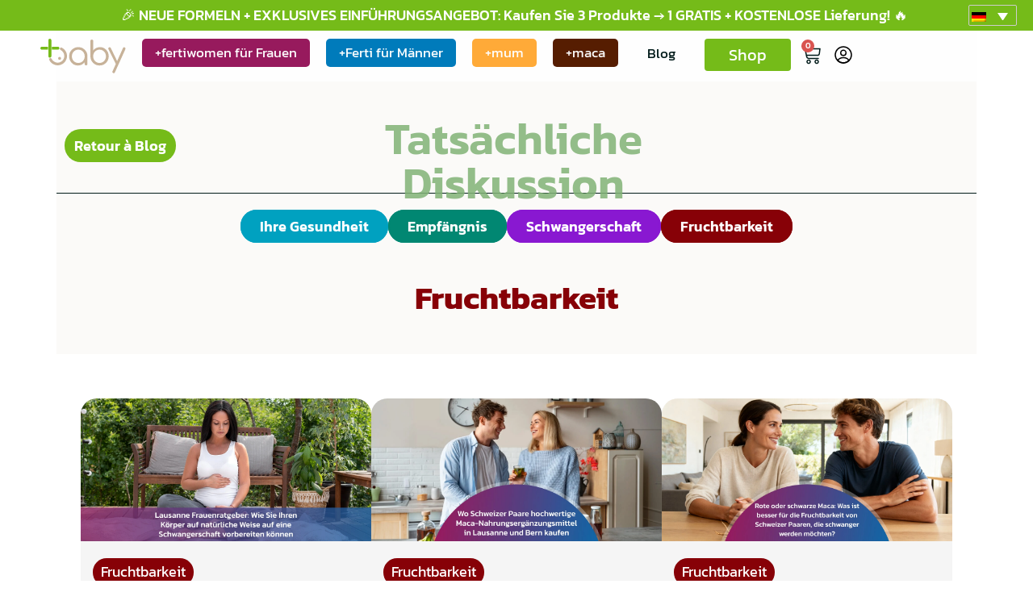

--- FILE ---
content_type: text/html; charset=UTF-8
request_url: https://plusbaby.ch/de/tag/fruchtbarkeit/
body_size: 139737
content:
<!doctype html>
<html lang="de-DE">
<head><meta charset="UTF-8"><script>if(navigator.userAgent.match(/MSIE|Internet Explorer/i)||navigator.userAgent.match(/Trident\/7\..*?rv:11/i)){var href=document.location.href;if(!href.match(/[?&]nowprocket/)){if(href.indexOf("?")==-1){if(href.indexOf("#")==-1){document.location.href=href+"?nowprocket=1"}else{document.location.href=href.replace("#","?nowprocket=1#")}}else{if(href.indexOf("#")==-1){document.location.href=href+"&nowprocket=1"}else{document.location.href=href.replace("#","&nowprocket=1#")}}}}</script><script>(()=>{class RocketLazyLoadScripts{constructor(){this.v="2.0.4",this.userEvents=["keydown","keyup","mousedown","mouseup","mousemove","mouseover","mouseout","touchmove","touchstart","touchend","touchcancel","wheel","click","dblclick","input"],this.attributeEvents=["onblur","onclick","oncontextmenu","ondblclick","onfocus","onmousedown","onmouseenter","onmouseleave","onmousemove","onmouseout","onmouseover","onmouseup","onmousewheel","onscroll","onsubmit"]}async t(){this.i(),this.o(),/iP(ad|hone)/.test(navigator.userAgent)&&this.h(),this.u(),this.l(this),this.m(),this.k(this),this.p(this),this._(),await Promise.all([this.R(),this.L()]),this.lastBreath=Date.now(),this.S(this),this.P(),this.D(),this.O(),this.M(),await this.C(this.delayedScripts.normal),await this.C(this.delayedScripts.defer),await this.C(this.delayedScripts.async),await this.T(),await this.F(),await this.j(),await this.A(),window.dispatchEvent(new Event("rocket-allScriptsLoaded")),this.everythingLoaded=!0,this.lastTouchEnd&&await new Promise(t=>setTimeout(t,500-Date.now()+this.lastTouchEnd)),this.I(),this.H(),this.U(),this.W()}i(){this.CSPIssue=sessionStorage.getItem("rocketCSPIssue"),document.addEventListener("securitypolicyviolation",t=>{this.CSPIssue||"script-src-elem"!==t.violatedDirective||"data"!==t.blockedURI||(this.CSPIssue=!0,sessionStorage.setItem("rocketCSPIssue",!0))},{isRocket:!0})}o(){window.addEventListener("pageshow",t=>{this.persisted=t.persisted,this.realWindowLoadedFired=!0},{isRocket:!0}),window.addEventListener("pagehide",()=>{this.onFirstUserAction=null},{isRocket:!0})}h(){let t;function e(e){t=e}window.addEventListener("touchstart",e,{isRocket:!0}),window.addEventListener("touchend",function i(o){o.changedTouches[0]&&t.changedTouches[0]&&Math.abs(o.changedTouches[0].pageX-t.changedTouches[0].pageX)<10&&Math.abs(o.changedTouches[0].pageY-t.changedTouches[0].pageY)<10&&o.timeStamp-t.timeStamp<200&&(window.removeEventListener("touchstart",e,{isRocket:!0}),window.removeEventListener("touchend",i,{isRocket:!0}),"INPUT"===o.target.tagName&&"text"===o.target.type||(o.target.dispatchEvent(new TouchEvent("touchend",{target:o.target,bubbles:!0})),o.target.dispatchEvent(new MouseEvent("mouseover",{target:o.target,bubbles:!0})),o.target.dispatchEvent(new PointerEvent("click",{target:o.target,bubbles:!0,cancelable:!0,detail:1,clientX:o.changedTouches[0].clientX,clientY:o.changedTouches[0].clientY})),event.preventDefault()))},{isRocket:!0})}q(t){this.userActionTriggered||("mousemove"!==t.type||this.firstMousemoveIgnored?"keyup"===t.type||"mouseover"===t.type||"mouseout"===t.type||(this.userActionTriggered=!0,this.onFirstUserAction&&this.onFirstUserAction()):this.firstMousemoveIgnored=!0),"click"===t.type&&t.preventDefault(),t.stopPropagation(),t.stopImmediatePropagation(),"touchstart"===this.lastEvent&&"touchend"===t.type&&(this.lastTouchEnd=Date.now()),"click"===t.type&&(this.lastTouchEnd=0),this.lastEvent=t.type,t.composedPath&&t.composedPath()[0].getRootNode()instanceof ShadowRoot&&(t.rocketTarget=t.composedPath()[0]),this.savedUserEvents.push(t)}u(){this.savedUserEvents=[],this.userEventHandler=this.q.bind(this),this.userEvents.forEach(t=>window.addEventListener(t,this.userEventHandler,{passive:!1,isRocket:!0})),document.addEventListener("visibilitychange",this.userEventHandler,{isRocket:!0})}U(){this.userEvents.forEach(t=>window.removeEventListener(t,this.userEventHandler,{passive:!1,isRocket:!0})),document.removeEventListener("visibilitychange",this.userEventHandler,{isRocket:!0}),this.savedUserEvents.forEach(t=>{(t.rocketTarget||t.target).dispatchEvent(new window[t.constructor.name](t.type,t))})}m(){const t="return false",e=Array.from(this.attributeEvents,t=>"data-rocket-"+t),i="["+this.attributeEvents.join("],[")+"]",o="[data-rocket-"+this.attributeEvents.join("],[data-rocket-")+"]",s=(e,i,o)=>{o&&o!==t&&(e.setAttribute("data-rocket-"+i,o),e["rocket"+i]=new Function("event",o),e.setAttribute(i,t))};new MutationObserver(t=>{for(const n of t)"attributes"===n.type&&(n.attributeName.startsWith("data-rocket-")||this.everythingLoaded?n.attributeName.startsWith("data-rocket-")&&this.everythingLoaded&&this.N(n.target,n.attributeName.substring(12)):s(n.target,n.attributeName,n.target.getAttribute(n.attributeName))),"childList"===n.type&&n.addedNodes.forEach(t=>{if(t.nodeType===Node.ELEMENT_NODE)if(this.everythingLoaded)for(const i of[t,...t.querySelectorAll(o)])for(const t of i.getAttributeNames())e.includes(t)&&this.N(i,t.substring(12));else for(const e of[t,...t.querySelectorAll(i)])for(const t of e.getAttributeNames())this.attributeEvents.includes(t)&&s(e,t,e.getAttribute(t))})}).observe(document,{subtree:!0,childList:!0,attributeFilter:[...this.attributeEvents,...e]})}I(){this.attributeEvents.forEach(t=>{document.querySelectorAll("[data-rocket-"+t+"]").forEach(e=>{this.N(e,t)})})}N(t,e){const i=t.getAttribute("data-rocket-"+e);i&&(t.setAttribute(e,i),t.removeAttribute("data-rocket-"+e))}k(t){Object.defineProperty(HTMLElement.prototype,"onclick",{get(){return this.rocketonclick||null},set(e){this.rocketonclick=e,this.setAttribute(t.everythingLoaded?"onclick":"data-rocket-onclick","this.rocketonclick(event)")}})}S(t){function e(e,i){let o=e[i];e[i]=null,Object.defineProperty(e,i,{get:()=>o,set(s){t.everythingLoaded?o=s:e["rocket"+i]=o=s}})}e(document,"onreadystatechange"),e(window,"onload"),e(window,"onpageshow");try{Object.defineProperty(document,"readyState",{get:()=>t.rocketReadyState,set(e){t.rocketReadyState=e},configurable:!0}),document.readyState="loading"}catch(t){console.log("WPRocket DJE readyState conflict, bypassing")}}l(t){this.originalAddEventListener=EventTarget.prototype.addEventListener,this.originalRemoveEventListener=EventTarget.prototype.removeEventListener,this.savedEventListeners=[],EventTarget.prototype.addEventListener=function(e,i,o){o&&o.isRocket||!t.B(e,this)&&!t.userEvents.includes(e)||t.B(e,this)&&!t.userActionTriggered||e.startsWith("rocket-")||t.everythingLoaded?t.originalAddEventListener.call(this,e,i,o):(t.savedEventListeners.push({target:this,remove:!1,type:e,func:i,options:o}),"mouseenter"!==e&&"mouseleave"!==e||t.originalAddEventListener.call(this,e,t.savedUserEvents.push,o))},EventTarget.prototype.removeEventListener=function(e,i,o){o&&o.isRocket||!t.B(e,this)&&!t.userEvents.includes(e)||t.B(e,this)&&!t.userActionTriggered||e.startsWith("rocket-")||t.everythingLoaded?t.originalRemoveEventListener.call(this,e,i,o):t.savedEventListeners.push({target:this,remove:!0,type:e,func:i,options:o})}}J(t,e){this.savedEventListeners=this.savedEventListeners.filter(i=>{let o=i.type,s=i.target||window;return e!==o||t!==s||(this.B(o,s)&&(i.type="rocket-"+o),this.$(i),!1)})}H(){EventTarget.prototype.addEventListener=this.originalAddEventListener,EventTarget.prototype.removeEventListener=this.originalRemoveEventListener,this.savedEventListeners.forEach(t=>this.$(t))}$(t){t.remove?this.originalRemoveEventListener.call(t.target,t.type,t.func,t.options):this.originalAddEventListener.call(t.target,t.type,t.func,t.options)}p(t){let e;function i(e){return t.everythingLoaded?e:e.split(" ").map(t=>"load"===t||t.startsWith("load.")?"rocket-jquery-load":t).join(" ")}function o(o){function s(e){const s=o.fn[e];o.fn[e]=o.fn.init.prototype[e]=function(){return this[0]===window&&t.userActionTriggered&&("string"==typeof arguments[0]||arguments[0]instanceof String?arguments[0]=i(arguments[0]):"object"==typeof arguments[0]&&Object.keys(arguments[0]).forEach(t=>{const e=arguments[0][t];delete arguments[0][t],arguments[0][i(t)]=e})),s.apply(this,arguments),this}}if(o&&o.fn&&!t.allJQueries.includes(o)){const e={DOMContentLoaded:[],"rocket-DOMContentLoaded":[]};for(const t in e)document.addEventListener(t,()=>{e[t].forEach(t=>t())},{isRocket:!0});o.fn.ready=o.fn.init.prototype.ready=function(i){function s(){parseInt(o.fn.jquery)>2?setTimeout(()=>i.bind(document)(o)):i.bind(document)(o)}return"function"==typeof i&&(t.realDomReadyFired?!t.userActionTriggered||t.fauxDomReadyFired?s():e["rocket-DOMContentLoaded"].push(s):e.DOMContentLoaded.push(s)),o([])},s("on"),s("one"),s("off"),t.allJQueries.push(o)}e=o}t.allJQueries=[],o(window.jQuery),Object.defineProperty(window,"jQuery",{get:()=>e,set(t){o(t)}})}P(){const t=new Map;document.write=document.writeln=function(e){const i=document.currentScript,o=document.createRange(),s=i.parentElement;let n=t.get(i);void 0===n&&(n=i.nextSibling,t.set(i,n));const c=document.createDocumentFragment();o.setStart(c,0),c.appendChild(o.createContextualFragment(e)),s.insertBefore(c,n)}}async R(){return new Promise(t=>{this.userActionTriggered?t():this.onFirstUserAction=t})}async L(){return new Promise(t=>{document.addEventListener("DOMContentLoaded",()=>{this.realDomReadyFired=!0,t()},{isRocket:!0})})}async j(){return this.realWindowLoadedFired?Promise.resolve():new Promise(t=>{window.addEventListener("load",t,{isRocket:!0})})}M(){this.pendingScripts=[];this.scriptsMutationObserver=new MutationObserver(t=>{for(const e of t)e.addedNodes.forEach(t=>{"SCRIPT"!==t.tagName||t.noModule||t.isWPRocket||this.pendingScripts.push({script:t,promise:new Promise(e=>{const i=()=>{const i=this.pendingScripts.findIndex(e=>e.script===t);i>=0&&this.pendingScripts.splice(i,1),e()};t.addEventListener("load",i,{isRocket:!0}),t.addEventListener("error",i,{isRocket:!0}),setTimeout(i,1e3)})})})}),this.scriptsMutationObserver.observe(document,{childList:!0,subtree:!0})}async F(){await this.X(),this.pendingScripts.length?(await this.pendingScripts[0].promise,await this.F()):this.scriptsMutationObserver.disconnect()}D(){this.delayedScripts={normal:[],async:[],defer:[]},document.querySelectorAll("script[type$=rocketlazyloadscript]").forEach(t=>{t.hasAttribute("data-rocket-src")?t.hasAttribute("async")&&!1!==t.async?this.delayedScripts.async.push(t):t.hasAttribute("defer")&&!1!==t.defer||"module"===t.getAttribute("data-rocket-type")?this.delayedScripts.defer.push(t):this.delayedScripts.normal.push(t):this.delayedScripts.normal.push(t)})}async _(){await this.L();let t=[];document.querySelectorAll("script[type$=rocketlazyloadscript][data-rocket-src]").forEach(e=>{let i=e.getAttribute("data-rocket-src");if(i&&!i.startsWith("data:")){i.startsWith("//")&&(i=location.protocol+i);try{const o=new URL(i).origin;o!==location.origin&&t.push({src:o,crossOrigin:e.crossOrigin||"module"===e.getAttribute("data-rocket-type")})}catch(t){}}}),t=[...new Map(t.map(t=>[JSON.stringify(t),t])).values()],this.Y(t,"preconnect")}async G(t){if(await this.K(),!0!==t.noModule||!("noModule"in HTMLScriptElement.prototype))return new Promise(e=>{let i;function o(){(i||t).setAttribute("data-rocket-status","executed"),e()}try{if(navigator.userAgent.includes("Firefox/")||""===navigator.vendor||this.CSPIssue)i=document.createElement("script"),[...t.attributes].forEach(t=>{let e=t.nodeName;"type"!==e&&("data-rocket-type"===e&&(e="type"),"data-rocket-src"===e&&(e="src"),i.setAttribute(e,t.nodeValue))}),t.text&&(i.text=t.text),t.nonce&&(i.nonce=t.nonce),i.hasAttribute("src")?(i.addEventListener("load",o,{isRocket:!0}),i.addEventListener("error",()=>{i.setAttribute("data-rocket-status","failed-network"),e()},{isRocket:!0}),setTimeout(()=>{i.isConnected||e()},1)):(i.text=t.text,o()),i.isWPRocket=!0,t.parentNode.replaceChild(i,t);else{const i=t.getAttribute("data-rocket-type"),s=t.getAttribute("data-rocket-src");i?(t.type=i,t.removeAttribute("data-rocket-type")):t.removeAttribute("type"),t.addEventListener("load",o,{isRocket:!0}),t.addEventListener("error",i=>{this.CSPIssue&&i.target.src.startsWith("data:")?(console.log("WPRocket: CSP fallback activated"),t.removeAttribute("src"),this.G(t).then(e)):(t.setAttribute("data-rocket-status","failed-network"),e())},{isRocket:!0}),s?(t.fetchPriority="high",t.removeAttribute("data-rocket-src"),t.src=s):t.src="data:text/javascript;base64,"+window.btoa(unescape(encodeURIComponent(t.text)))}}catch(i){t.setAttribute("data-rocket-status","failed-transform"),e()}});t.setAttribute("data-rocket-status","skipped")}async C(t){const e=t.shift();return e?(e.isConnected&&await this.G(e),this.C(t)):Promise.resolve()}O(){this.Y([...this.delayedScripts.normal,...this.delayedScripts.defer,...this.delayedScripts.async],"preload")}Y(t,e){this.trash=this.trash||[];let i=!0;var o=document.createDocumentFragment();t.forEach(t=>{const s=t.getAttribute&&t.getAttribute("data-rocket-src")||t.src;if(s&&!s.startsWith("data:")){const n=document.createElement("link");n.href=s,n.rel=e,"preconnect"!==e&&(n.as="script",n.fetchPriority=i?"high":"low"),t.getAttribute&&"module"===t.getAttribute("data-rocket-type")&&(n.crossOrigin=!0),t.crossOrigin&&(n.crossOrigin=t.crossOrigin),t.integrity&&(n.integrity=t.integrity),t.nonce&&(n.nonce=t.nonce),o.appendChild(n),this.trash.push(n),i=!1}}),document.head.appendChild(o)}W(){this.trash.forEach(t=>t.remove())}async T(){try{document.readyState="interactive"}catch(t){}this.fauxDomReadyFired=!0;try{await this.K(),this.J(document,"readystatechange"),document.dispatchEvent(new Event("rocket-readystatechange")),await this.K(),document.rocketonreadystatechange&&document.rocketonreadystatechange(),await this.K(),this.J(document,"DOMContentLoaded"),document.dispatchEvent(new Event("rocket-DOMContentLoaded")),await this.K(),this.J(window,"DOMContentLoaded"),window.dispatchEvent(new Event("rocket-DOMContentLoaded"))}catch(t){console.error(t)}}async A(){try{document.readyState="complete"}catch(t){}try{await this.K(),this.J(document,"readystatechange"),document.dispatchEvent(new Event("rocket-readystatechange")),await this.K(),document.rocketonreadystatechange&&document.rocketonreadystatechange(),await this.K(),this.J(window,"load"),window.dispatchEvent(new Event("rocket-load")),await this.K(),window.rocketonload&&window.rocketonload(),await this.K(),this.allJQueries.forEach(t=>t(window).trigger("rocket-jquery-load")),await this.K(),this.J(window,"pageshow");const t=new Event("rocket-pageshow");t.persisted=this.persisted,window.dispatchEvent(t),await this.K(),window.rocketonpageshow&&window.rocketonpageshow({persisted:this.persisted})}catch(t){console.error(t)}}async K(){Date.now()-this.lastBreath>45&&(await this.X(),this.lastBreath=Date.now())}async X(){return document.hidden?new Promise(t=>setTimeout(t)):new Promise(t=>requestAnimationFrame(t))}B(t,e){return e===document&&"readystatechange"===t||(e===document&&"DOMContentLoaded"===t||(e===window&&"DOMContentLoaded"===t||(e===window&&"load"===t||e===window&&"pageshow"===t)))}static run(){(new RocketLazyLoadScripts).t()}}RocketLazyLoadScripts.run()})();</script>
	
	    <meta name="viewport" content="width=device-width, initial-scale=1">

		<meta name="viewport" content="width=device-width, initial-scale=1">
	<link rel="profile" href="https://gmpg.org/xfn/11">
		
	<meta name='robots' content='noindex, follow' />

<!-- Google Tag Manager for WordPress by gtm4wp.com -->
<script data-cfasync="false" data-pagespeed-no-defer>
	var gtm4wp_datalayer_name = "dataLayer";
	var dataLayer = dataLayer || [];
	const gtm4wp_use_sku_instead = 0;
	const gtm4wp_currency = 'CHF';
	const gtm4wp_product_per_impression = 10;
	const gtm4wp_clear_ecommerce = true;
	const gtm4wp_datalayer_max_timeout = 2000;
</script>
<!-- End Google Tag Manager for WordPress by gtm4wp.com -->
	<!-- This site is optimized with the Yoast SEO Premium plugin v26.7 (Yoast SEO v26.7) - https://yoast.com/wordpress/plugins/seo/ -->
	<title>Fertilité : conseils pour futurs parents | Plusbaby</title>
<link data-rocket-prefetch href="https://www.gstatic.com" rel="dns-prefetch">
<link data-rocket-prefetch href="https://chimpstatic.com" rel="dns-prefetch">
<link data-rocket-prefetch href="https://connect.facebook.net" rel="dns-prefetch">
<link data-rocket-prefetch href="https://www.googletagmanager.com" rel="dns-prefetch">
<link data-rocket-prefetch href="https://fonts.googleapis.com" rel="dns-prefetch">
<link data-rocket-prefetch href="https://www.google.com" rel="dns-prefetch">
<link data-rocket-prefetch href="https://cdnjs.cloudflare.com" rel="dns-prefetch">
<link data-rocket-prefetch href="https://capi-automation.s3.us-east-2.amazonaws.com" rel="dns-prefetch">
<style id="wpr-usedcss">img:is([sizes=auto i],[sizes^="auto," i]){contain-intrinsic-size:3000px 1500px}.premium-banner-ib{display:block;position:relative;z-index:1;overflow:hidden;margin:0;text-align:center}.premium-banner-ib img{display:block;position:relative;min-width:100%;max-width:100%;-webkit-transition:opacity .35s;transition:opacity .35s;border:none;padding:0;margin:0}.rtl .premium-banner-ib{margin-bottom:0}.premium-blog-thumb-effect-wrapper{position:relative;overflow:hidden}.premium-blog-thumb-effect-wrapper span{display:none}.premium-blog-effect-container:not(.premium-blog-bordered-effect) .premium-blog-post-link{position:absolute;top:0;inset-inline-start:0;width:100%;height:100%;z-index:2;padding:20px}.premium-blog-wrap .premium-blog-thumbnail-container{overflow:hidden}.premium-blog-wrap .premium-blog-thumbnail-container img{width:100%;height:100%;margin:0!important;-webkit-transition:.4s ease-in-out;transition:all .4s ease-in-out;display:block}.premium-blog-post-outer-container:hover .premium-blog-zoomin-effect img{-webkit-transform:scale(1.2);-ms-transform:scale(1.2);transform:scale(1.2)}.premium-blog-post-container{overflow:hidden}.premium-blog-post-container .premium-blog-inner-container{display:-webkit-flex;display:-ms-flexbox;display:flex;-webkit-flex-direction:column;-ms-flex-direction:column;flex-direction:column}.premium-blog-post-container .premium-blog-post-link:focus,.premium-blog-post-container .premium-blog-post-link:hover{box-shadow:none!important;outline:0!important}.premium-blog-post-container .premium-blog-entry-title{font-size:18px;margin-bottom:5px}.premium-blog-post-container .premium-blog-content-wrapper{background-color:#f5f5f5;padding:30px}.premium-blog-post-container:not(.premium-blog-skin-classic):not(.premium-blog-skin-side):not(.premium-blog-skin-banner) .premium-blog-thumbnail-container:after,.premium-blog-post-container:not(.premium-blog-skin-classic):not(.premium-blog-skin-side):not(.premium-blog-skin-banner) .premium-blog-thumbnail-container:before{inset-inline-start:50%;position:absolute;content:"";z-index:1;top:50%;left:50%;opacity:0;-webkit-transform:translate(-50%,-50%);-ms-transform:translate(-50%,-50%);transform:translate(-50%,-50%);-webkit-transition:.4s linear;transition:all .4s linear 0s;height:1px;width:100%;background-color:#fff}.premium-blog-post-container:not(.premium-blog-skin-classic):not(.premium-blog-skin-side):not(.premium-blog-skin-banner) .premium-blog-thumbnail-container:before{width:1px;height:100%}.premium-blog-post-container:not(.premium-blog-skin-classic):not(.premium-blog-skin-side):not(.premium-blog-skin-banner):hover .premium-blog-thumbnail-container:after{width:20px;opacity:1}.premium-blog-post-container:not(.premium-blog-skin-classic):not(.premium-blog-skin-side):not(.premium-blog-skin-banner):hover .premium-blog-thumbnail-container:before{height:20px;opacity:1}.premium-blog-post-container:not(.premium-blog-skin-classic):not(.premium-blog-skin-side):not(.premium-blog-skin-banner) .premium-blog-content-wrapper{margin:0 10px 20px;clear:both}.premium-blog-framed-effect{position:absolute;width:-webkit-calc(100% - 30px);width:calc(100% - 30px);height:-webkit-calc(100% - 30px);height:calc(100% - 30px);top:15px;inset-inline-start:15px;opacity:0;-webkit-transform:scale(.3);-ms-transform:scale(.3);transform:scale(.3);-webkit-transition:.3s linear;transition:all .3s linear 0s}.premium-blog-post-outer-container:hover .premium-blog-framed-effect{opacity:.99;-webkit-transform:scale(1);-ms-transform:scale(1);transform:scale(1)}.premium-blog-entry-meta{line-height:1.3em;font-size:12px;margin-bottom:13px;color:#adadad}.premium-blog-entry-meta i{-webkit-margin-end:3px;margin-inline-end:3px;-webkit-transition:.3s ease-in-out;transition:all .3s ease-in-out}.premium-blog-meta-data{display:inline-block}.premium-blog-meta-data .premium-blog-meta-separator{margin:0 5px}.premium-blog-meta-data a,.premium-blog-meta-data span{color:inherit;-webkit-transition:.3s ease-in-out;transition:all .3s ease-in-out}.premium-blog-entry-title a,.premium-blog-post-tags-container a{-webkit-transition:.3s ease-in-out;transition:all .3s ease-in-out}.premium-blog-post-tags-container{margin-top:8px;display:-webkit-flex;display:-ms-flexbox;display:flex;-webkit-align-items:center;-ms-flex-align:center;align-items:center;-webkit-flex-wrap:wrap;-ms-flex-wrap:wrap;flex-wrap:wrap}.premium-blog-post-tags-container a{color:inherit;-webkit-margin-start:5px;margin-inline-start:5px}.premium-blog-wrap .premium-loading-feed{display:block;position:absolute;width:100%;height:100%;inset:0;background:rgba(255,255,255,.2);display:-webkit-flex;display:-ms-flexbox;display:flex;-webkit-align-items:center;-ms-flex-align:center;align-items:center;z-index:99}.elementor-widget-premium-addon-blog:not(.premium-blog__carousel-yes) .premium-blog-wrap:not(.premium-blog-marquee){display:-webkit-flex;display:-ms-flexbox;display:flex;-webkit-flex-wrap:wrap;-ms-flex-wrap:wrap;flex-wrap:wrap}.premium-blog-pagination-container{text-align:right}.premium-blog-pagination-container span{cursor:default}.premium-blog-pagination-container .page-numbers{display:inline-block;border:none;color:#000;line-height:1;font-size:1em;font-weight:400;text-decoration:none;padding:.75em;margin:0 .4em .4em 0;-webkit-transition:.3s ease-in-out;transition:all .3s ease-in-out}.premium-blog-even .premium-blog-post-container{height:100%}.premium-blog-even .slick-track{display:-webkit-flex;display:-ms-flexbox;display:flex}.premium-blog-even .slick-slide{height:inherit!important}.rtl .premium-blog-post-container:not(.premium-blog-skin-classic):not(.premium-blog-skin-side):not(.premium-blog-skin-banner) .premium-blog-thumbnail-container:after,.rtl .premium-blog-post-container:not(.premium-blog-skin-classic):not(.premium-blog-skin-side):not(.premium-blog-skin-banner) .premium-blog-thumbnail-container:before{-webkit-transform:translate(50%,-50%);-ms-transform:translate(50%,-50%);transform:translate(50%,-50%)}.premium-button{display:-webkit-inline-flex;display:-ms-inline-flexbox;display:inline-flex;position:relative;-webkit-backface-visibility:hidden;backface-visibility:hidden;-webkit-transform:translate3d(0,0,0);transform:translate3d(0,0,0);cursor:pointer;-webkit-transition:.3s ease-in-out;transition:all .3s ease-in-out}.elementor-widget-premium-addon-button .premium-button-text-icon-wrapper{width:100%;-webkit-justify-content:center;-ms-flex-pack:center;justify-content:center;-webkit-align-items:center;-ms-flex-align:center;align-items:center}.elementor-widget-premium-addon-button .premium-button-text-icon-wrapper i,.elementor-widget-premium-addon-button .premium-button-text-icon-wrapper span,.elementor-widget-premium-addon-button .premium-button-text-icon-wrapper svg{-webkit-transition:.3s ease-in-out;transition:all .3s ease-in-out}.premium-carousel-wrapper a.carousel-arrow{display:-webkit-flex;display:-ms-flexbox;display:flex;-webkit-align-items:center;-ms-flex-align:center;align-items:center;-webkit-justify-content:center;-ms-flex-pack:center;justify-content:center;width:2em;height:2em;line-height:0;text-align:center;z-index:99;cursor:pointer;-webkit-transition:.3s ease-in-out;transition:all .3s ease-in-out;-webkit-appearance:inherit;border:none;box-shadow:none;text-decoration:none}.premium-carousel-wrapper a.carousel-arrow svg{-webkit-transition:.3s ease-in-out;transition:all .3s ease-in-out}.premium-carousel-wrapper:not(.pa-has-custom-pos) a.carousel-arrow{top:50%;-webkit-transform:translateY(-50%);-ms-transform:translateY(-50%);transform:translateY(-50%)}.premium-carousel-wrapper .premium-carousel-content-hidden{visibility:hidden}.premium-carousel-wrapper .premium-carousel-nav-arrow-next,.premium-carousel-wrapper .premium-carousel-nav-arrow-prev,.premium-carousel-wrapper .premium-carousel-nav-dot{display:none}[dir=rtl] .premium-carousel-inner .slick-slide{float:right}.premium-cf-anim-label .cf7-text-input-label,.premium-cf-anim-label-pos-back .cf7-text-input-label{position:relative;z-index:2;-webkit-transform:translateX(10px) translateY(30px);-ms-transform:translateX(10px) translateY(30px);transform:translateX(10px) translateY(30px);opacity:.3;pointer-events:none;-webkit-transition:.3s ease-in-out;transition:all .3s ease-in-out}.premium-cf-anim-label .input-focused .cf7-text-input-label,.premium-cf-anim-label-pos-back .input-focused .cf7-text-input-label{-webkit-transform:none!important;-ms-transform:none!important;transform:none!important;opacity:1}.premium-cf-anim-css-filters label,.premium-cf-anim-label-letter label{-webkit-transition:.3s ease-in-out;transition:all .3s ease-in-out}.wpcf7-span.is-focused input{outline:0}.premium-cf7-container input.wpcf7-submit{font-size:16px;color:#fff;background-color:#4d7bfb;border:1px solid #4d7bfb;font-weight:900;border-radius:0;text-decoration:none;box-shadow:none;margin-top:10px;padding:10px 0;-webkit-transition:.3s ease-in-out;transition:all .3s ease-in-out}.premium-cf7-container label{color:#272727;font-size:16px;font-weight:400;margin-bottom:5px}.premium-cf7-container .wpcf7-textarea{color:#272727}.premium-countdown{display:-webkit-flex;display:-ms-flexbox;display:flex;text-align:center}.countdown .countdown-amount{position:relative;display:-webkit-flex;display:-ms-flexbox;display:flex;-webkit-align-items:center;-ms-flex-align:center;align-items:center;-webkit-justify-content:center;-ms-flex-pack:center;justify-content:center}.countdown-period{width:100%}.countdown-period span{display:block}.premium-countdown-uinside-yes .countdown-amount{display:-webkit-flex;display:-ms-flexbox;display:flex;-webkit-flex-direction:column;-ms-flex-direction:column;flex-direction:column}.countdown-separator-circle{width:3px;height:3px;background-color:#000;border-radius:100%}.premium-dual-header-first-header{position:relative;padding:0;margin:0;display:inline-block;-webkit-transform:translate(0,0);-ms-transform:translate(0,0);transform:translate(0,0)}@media (max-width:500px){.premium-dual-header-first-header{word-wrap:break-word}}.premium-atext__wrapper{position:relative}.premium-atext__wrapper a{position:absolute;inset:0;z-index:9}.premium-atext__wrapper a span{display:none}.premium-atext__wrapper .premium-fancy-list-items{list-style:none}.premium-atext__wrapper:not(.premium-atext__typing):not(.premium-atext__slide) .premium-atext__items-wrapper{margin:0;padding:0;border:none;position:relative}.premium-atext__wrapper:not(.premium-atext__typing):not(.premium-atext__slide) .premium-fancy-list-items{position:absolute;top:0;left:0;display:inline-block}.premium-tooltipster-base:not(.has-lottie-animation){width:auto!important;height:auto!important}.premium-bullet-list-box{display:-webkit-flex;display:-ms-flexbox;display:flex;-webkit-flex-wrap:wrap;-ms-flex-wrap:wrap;flex-wrap:wrap;-webkit-flex-direction:column;-ms-flex-direction:column;flex-direction:column;padding:0}.premium-bullet-list-content{display:-webkit-flex;display:-ms-flexbox;display:flex;-webkit-transition:background-color .3s ease-in-out,box-shadow .3s ease-in-out,-webkit-transform .3s ease-in-out;transition:background-color .3s ease-in-out,box-shadow .3s ease-in-out,-webkit-transform .3s ease-in-out;transition:background-color .3s ease-in-out,box-shadow .3s ease-in-out,transform .3s ease-in-out;transition:background-color .3s ease-in-out,box-shadow .3s ease-in-out,transform .3s ease-in-out,-webkit-transform .3s ease-in-out;width:auto;position:relative}.premium-bullet-list-content .premium-bullet-list-text span{display:inline-block;-webkit-align-self:center;-ms-flex-item-align:center;align-self:center}.premium-bullet-list-content .premium-bullet-list-text span{-webkit-transition:color .3s ease-in-out,text-shadow .3s ease-in-out;transition:color .3s ease-in-out,text-shadow .3s ease-in-out;margin:0 5px}.premium-bullet-list-content .premium-bullet-list-text span{-webkit-transition:color .3s ease-in-out,fill .3s ease-in-out,text-shadow .3s ease-in-out,background-color .3s ease-in-out,stroke .3s ease-in-out;transition:color .3s ease-in-out,fill .3s ease-in-out,text-shadow .3s ease-in-out,background-color .3s ease-in-out,stroke .3s ease-in-out}li.premium-bullet-list-content.premium-bullet-list-content-inline{-webkit-align-self:center;-ms-flex-item-align:center;align-self:center;z-index:2}li.premium-bullet-list-content.premium-bullet-list-content-inline:not(:first-child){margin:0 3px}li.premium-bullet-list-content.premium-bullet-list-content-inline:first-child{margin:0 3px 0 0}.premium-bullet-list-divider:not(:last-child){width:100%;-webkit-flex:0 0 100%;-ms-flex:0 0 100%;flex:0 0 100%;overflow:hidden}.premium-bullet-list-divider:not(:last-child):after{content:"";display:block;border-top-style:solid;border-top-width:1px}.premium-bullet-list-divider-inline:not(:last-child){float:right;display:inline-block;position:relative;height:100%;overflow:hidden;-webkit-align-self:center;-ms-flex-item-align:center;align-self:center;margin:0 3px}.premium-bullet-list-divider-inline:not(:last-child):after{content:"";display:block;border-left-width:1px;height:33px;border-left-style:solid}li.premium-bullet-list-content,ul.premium-bullet-list-box{margin:0}.premium-bullet-list-content .premium-bullet-list-badge{font-size:11px;top:auto;min-width:-webkit-max-content;min-width:max-content;height:-webkit-fit-content;height:fit-content}@-webkit-keyframes spin{100%{-webkit-transform:rotate(360deg);transform:rotate(360deg)}}@keyframes spin{100%{-webkit-transform:rotate(360deg);transform:rotate(360deg)}}.premium-image-scroll-container{-webkit-transition:.3s ease-in-out;transition:all .3s ease-in-out}.premium-image-scroll-container{width:100%}.premium-container-scroll{overflow:auto}.premium-image-scroll-container .premium-image-scroll-vertical img{width:100%;max-width:100%;height:auto}.premium-image-scroll-ver{position:relative}.premium-image-scroll-container .premium-image-scroll-overlay{background:rgba(2,2,2,.3)}.premium-image-scroll-container .premium-image-scroll-overlay{position:absolute;top:0;bottom:0;left:0;right:0;z-index:4}.premium-image-scroll-container img{-webkit-transition:-webkit-transform 3s ease-in-out;transition:-webkit-transform 3s ease-in-out;transition:transform 3s ease-in-out;transition:transform 3s ease-in-out,-webkit-transform 3s ease-in-out}.premium-image-scroll-container .premium-image-scroll-overlay{-webkit-transition:.3s ease-in-out;transition:all .3s ease-in-out;opacity:1}.premium-image-scroll-container:hover .premium-image-scroll-overlay{opacity:0}.premium-blog-filter{display:-webkit-flex;display:-ms-flexbox;display:flex;-webkit-align-items:center;-ms-flex-align:center;align-items:center;-webkit-justify-content:center;-ms-flex-pack:center;justify-content:center}.premium-img-gallery{clear:both;overflow:hidden}.premium-gallery-container .premium-gallery-item{padding:10px;float:inline-start}.premium-blog-filter .premium-blog-filters-container li a.category{outline:0;text-decoration:none;border-radius:75px;margin:15px 5px 20px;padding:7px 20px;-webkit-transition:.3s ease-in-out;transition:all .3s ease-in-out}.pa-gallery-img-container{overflow:hidden;-webkit-backface-visibility:hidden;backface-visibility:hidden;-webkit-transform:translate3d(0,0,0);transform:translate3d(0,0,0)}.pa-gallery-img-container img{display:block;width:100%;-webkit-transition:.3s ease-in-out;transition:all .3s ease-in-out}.premium-img-gallery.scale img{-webkit-transform:scale(1.2);-ms-transform:scale(1.2);transform:scale(1.2)}.premium-blog-filter ul.premium-blog-filters-container{text-align:center;margin:0;padding:0}.premium-blog-filter .premium-blog-filters-container li{list-style:none;display:-webkit-inline-flex;display:-ms-inline-flexbox;display:inline-flex}.premium-img-gallery .premium-gallery-item-hidden{visibility:hidden;width:0!important;height:0!important;margin:0!important;padding:0!important}.premium-gallery-load-more{position:relative}.pa-gallery-img-container iframe{position:absolute;visibility:hidden;top:0;inset-inline-start:0;max-width:100%;width:100%;height:100%;margin:0;line-height:1;border:none}.pa-gallery-img-container video{position:absolute;visibility:hidden;top:0;left:0;max-width:100%;width:100%;height:100%;margin:0;line-height:1;border:none;object-fit:contain}.premium-gallery-gradient-layer{position:absolute;bottom:40px;width:100%;height:20px;background:-webkit-linear-gradient(bottom,#17181f 0,rgba(255,255,255,0) 100%);background:linear-gradient(to top,#17181f 0,rgba(255,255,255,0) 100%)}.premium-adv-carousel__media-wrap{-webkit-order:1;-ms-flex-order:1;order:1}.premium-adv-carousel__media-wrap{height:300px;overflow:hidden;width:100%;-webkit-transition:-webkit-transform .5s;transition:-webkit-transform .5s;transition:transform .5s;transition:transform .5s,-webkit-transform .5s}.premium-adv-carousel__item{width:300px;display:-webkit-flex;display:-ms-flexbox;display:flex;-webkit-flex-direction:column;-ms-flex-direction:column;flex-direction:column;position:relative;overflow:hidden}.premium-adv-carousel__iframe-wrap,.premium-adv-carousel__iframe-wrap iframe,.premium-adv-carousel__video-wrap{height:100%!important;cursor:pointer}.premium-adv-carousel__video-wrap{position:relative}.premium-adv-carousel__video-wrap video{width:100%;height:100%;object-fit:cover}.premium-adv-carousel__vid-overlay{height:100%!important;width:100%;position:absolute;top:0;left:0;bottom:0;right:0;z-index:2;cursor:pointer;-webkit-transition:-webkit-transform .5s;transition:-webkit-transform .5s;transition:transform .5s;transition:transform .5s,-webkit-transform .5s}.premium-adv-carousel__item-outer-wrapper{-webkit-backface-visibility:hidden;backface-visibility:hidden;-ms-flex-negative:0;-webkit-flex-shrink:0;flex-shrink:0}.premium-adv-carousel__icons-holder{display:none}.pa-woo-mc__qty-btn.disabled{cursor:not-allowed;pointer-events:none}.widget_shopping_cart_content{overflow-y:auto}.premium-mobile-menu__wrap{position:relative;z-index:99}.premium-mobile-menu__list{margin:0;padding:0;display:-webkit-flex;display:-ms-flexbox;display:flex;-webkit-justify-content:space-between;-ms-flex-pack:justify;justify-content:space-between;width:480px;-webkit-column-gap:5px;column-gap:5px}.premium-mobile-menu__item{position:relative;display:-webkit-flex;display:-ms-flexbox;display:flex;list-style:none;-webkit-flex-direction:column;-ms-flex-direction:column;flex-direction:column;-webkit-justify-content:center;-ms-flex-pack:center;justify-content:center;overflow:visible;cursor:pointer;text-align:center;padding:0;margin:0;-webkit-flex:1;-ms-flex:1;flex:1}.premium-modal-box-modal{position:fixed;top:0;right:0;bottom:0;left:0;z-index:1050;display:none;-webkit-overflow-scrolling:touch;outline:0;padding:0!important;background:rgba(0,0,0,.5);-webkit-align-items:center;-ms-flex-align:center;align-items:center;-webkit-justify-content:center;-ms-flex-pack:center;justify-content:center}.premium-modal-box-modal .premium-modal-box-modal-dialog{position:absolute;max-height:-webkit-calc(100vh - 150px);max-height:calc(100vh - 150px);display:-webkit-flex;display:-ms-flexbox;display:flex;-webkit-flex-direction:column;-ms-flex-direction:column;flex-direction:column;opacity:0;background-color:#fff;border:1px solid rgba(0,0,0,.2);border-radius:6px}.premium-modal-box-modal-footer{padding:15px;text-align:end;border-top:1px solid #e5e5e5}.premium-modal-box-container{width:100%!important}@media (min-width:768px){.premium-modal-box-modal-dialog{width:700px;max-height:600px;overflow:auto}}@media (max-width:767px){.premium-modal-box-modal-dialog{width:100%;max-height:500px;overflow:auto}}.premium-mega-nav-item{position:relative}@media (max-width:768px){.premium-blog-post-container:not(.premium-blog-skin-banner) .premium-blog-content-wrapper{top:0;margin:0;padding:15px}.premium-blog-content-wrapper{top:0;margin:0;padding:15px}}.premium-person-container{position:relative}.premium-person-image-container{position:relative;text-align:center;overflow:hidden}.premium-person-container .premium-person-image-container img{width:100%;height:100%;display:block;object-fit:cover;-webkit-transition:.5s ease-in-out;transition:all .5s ease-in-out}.premium-pinterest-feed__outer-wrapper{display:-webkit-flex;display:-ms-flexbox;display:flex;-webkit-flex-direction:column;-ms-flex-direction:column;flex-direction:column}.premium-pinterest-feed__pins-wrapper{display:-webkit-flex;display:-ms-flexbox;display:flex;-webkit-flex-wrap:wrap;-ms-flex-wrap:wrap;flex-wrap:wrap}.premium-pinterest-feed__pin-outer-wrapper{padding:0 2.5px}.premium-pinterest-feed__overlay{position:absolute;left:0;top:0;bottom:0;right:0;z-index:8}.premium-pinterest-feed__pin-meta-wrapper{z-index:9}.premium-pinterest-feed__board-trigger,.premium-pinterest-feed__load-more-btn{cursor:pointer;display:inline-block;padding:7px 20px;margin-bottom:4px;margin-top:4px;border:none;border-radius:5px;background-color:#efefef}.premium-pinterest-feed__board-wrapper{position:relative;width:250px;display:-webkit-flex;display:-ms-flexbox;display:flex;-webkit-flex-direction:column;-ms-flex-direction:column;flex-direction:column;-webkit-align-items:flex-start;-ms-flex-align:start;align-items:flex-start;cursor:pointer;overflow:hidden;margin:4px}.premium-pinterest-feed__board-wrapper>*{-webkit-order:1;-ms-flex-order:1;order:1}.premium-pinterest-feed__board-wrapper span{display:inline-block}.premium-pinterest-feed__board-wrapper>a{position:absolute;left:0;right:0;top:0;bottom:0;z-index:2}.premium-display-none{display:none}.premium-post-ticker__outer-wrapper,.premium-post-ticker__post-wrapper{display:-webkit-flex;display:-ms-flexbox;display:flex}.premium-post-ticker__outer-wrapper{-webkit-flex-direction:column;-ms-flex-direction:column;flex-direction:column;-webkit-align-items:flex-start;-ms-flex-align:start;align-items:flex-start}.premium-post-ticker__post-wrapper{-webkit-align-items:center;-ms-flex-align:center;align-items:center;padding:7px 20px}.premium-post-ticker__post-wrapper a,.premium-post-ticker__post-wrapper i{-webkit-transition:.3s ease-in-out;transition:all .3s ease-in-out}.premium-post-ticker__post-wrapper.slick-slide{display:-webkit-flex!important;display:-ms-flexbox!important;display:flex!important;position:relative}.premium-post-ticker__posts-wrapper{min-width:0;min-height:0}.premium-post-ticker__posts-wrapper .slick-track{height:100%}.premium-post-ticker__outer-wrapper,.premium-post-ticker__post-wrapper{-webkit-justify-content:flex-start;-ms-flex-pack:start;justify-content:flex-start}.premium-post-ticker__post-wrapper{-webkit-column-gap:5px;column-gap:5px}.premium-post-ticker__post-title{margin:0;text-transform:capitalize}.premium-post-ticker__post-title{font-size:17px}.premium-post-ticker__post-title a{display:inline-block}.premium-post-ticker__arrows{display:-webkit-flex;display:-ms-flexbox;display:flex;-webkit-align-items:center;-ms-flex-align:center;align-items:center;-webkit-justify-content:center;-ms-flex-pack:center;justify-content:center;text-align:center;z-index:99;-webkit-column-gap:2px;column-gap:2px}.premium-post-ticker__arrows a{cursor:pointer;-webkit-transition:.3s ease-in-out;transition:all .3s ease-in-out;-webkit-appearance:inherit;box-shadow:none;padding:0 5px;border:1px solid currentColor;border-radius:0}.premium-post-ticker__hidden{visibility:hidden;opacity:0}.premium-progressbar-container{position:relative}.premium-progressbar-bar-wrap{position:relative;text-align:start;overflow:hidden;height:25px;margin-bottom:50px;background-color:#f5f5f5;border-radius:4px;box-shadow:inset 0 1px 2px rgba(0,0,0,.1)}.premium-progressbar-bar-wrap .progress-segment{position:relative;width:25px;height:25px;border-radius:50%;overflow:hidden;background-color:#f5f5f5}.premium-progressbar-bar-wrap .progress-segment:not(:first-child):not(:last-child){margin:0 4px}.premium-progressbar-bar-wrap .progress-segment:first-child{-webkit-margin-end:4px;margin-inline-end:4px}.premium-progressbar-bar-wrap .progress-segment:last-child{-webkit-margin-start:4px;margin-inline-start:4px}.premium-progressbar-bar-wrap .progress-segment .segment-inner{position:absolute;top:0;inset-inline-start:0;height:100%;background-color:#6ec1e4}.premium-progressbar-bar{float:inline-start;width:0%;height:100%;font-size:12px;background:#6ec1e4;text-align:center;box-shadow:inset 0 -1px 0 rgba(0,0,0,.15);position:absolute;overflow:hidden;line-height:20px;-webkit-transition:width ease-in-out!important;transition:width 0s ease-in-out!important}.premium-progressbar-container p:first-of-type{margin:0;float:left}.premium-progressbar-container p:nth-of-type(2){margin:0;float:right}.premium-progressbar-hf-circle-progress{position:absolute;left:0;top:0;height:100%;width:100%;border:12px solid #000;border-radius:50%;-webkit-clip-path:inset(50% 0 0 0);clip-path:inset(50% 0 0 0);-webkit-transform:rotate(0);-ms-transform:rotate(0);transform:rotate(0);-webkit-transition:-webkit-transform 1.5s linear;transition:-webkit-transform 1.5s linear;transition:transform 1.5s linear;transition:transform 1.5s linear,-webkit-transform 1.5s linear}.premium-search__container{position:relative}.premium-search__spinner .premium-loading-feed{display:block!important;position:relative!important}.premium-search__type-select{height:100%;background-color:#fff;outline:0;border-radius:0;border:1px solid #eee}.premium-search__type-select:focus{outline:0;border:1px solid #eee;box-shadow:none}.premium-search__spinner{position:absolute;inset-inline-end:5px}.premium-search__remove-wrap{position:absolute;inset-inline-end:20px;cursor:pointer}.premium-search__btn[type=button]{width:100%;display:-webkit-flex;display:-ms-flexbox;display:flex;-webkit-justify-content:center;-ms-flex-pack:center;justify-content:center;-webkit-align-items:center;-ms-flex-align:center;align-items:center;height:100%;-webkit-transition:.3s ease-in-out;transition:all .3s ease-in-out;cursor:pointer}.premium-search__btn[type=button] svg{width:20px;height:20px;-webkit-transition:.3s ease-in-out;transition:all .3s ease-in-out}.premium-search__query-wrap{position:absolute;left:0;z-index:6;width:100%;display:-webkit-flex;display:-ms-flexbox;display:flex;-webkit-flex-wrap:wrap;-ms-flex-wrap:wrap;flex-wrap:wrap;margin-top:10px}.premium-search__query-wrap.query-hidden{display:none}.premium-search__query-wrap .premium-loading-feed{position:absolute;inset:0;background:rgba(255,255,255,.2);display:-webkit-flex;display:-ms-flexbox;display:flex;-webkit-align-items:center;-ms-flex-align:center;align-items:center;z-index:99}.premium-search__query-wrap .slick-track{display:-webkit-flex;display:-ms-flexbox;display:flex}.premium-search__query-wrap .slick-slide{height:inherit!important}.premium-search__posts-wrap{display:-webkit-flex;display:-ms-flexbox;display:flex;-webkit-flex-wrap:wrap;-ms-flex-wrap:wrap;flex-wrap:wrap;width:100%;overflow-y:scroll}.premium-search__footer{width:100%}.premium-search-form__pagination-container{text-align:right}.premium-search-form__pagination-container span{cursor:default}.premium-search-form__pagination-container .page-numbers{display:inline-block;border:none;color:#000;line-height:1;font-size:1em;font-weight:400;text-decoration:none;padding:.75em;margin:0 .4em .4em 0;-webkit-transition:.3s ease-in-out;transition:all .3s ease-in-out}@media (max-width:768px){.premium-search__container:not(.premium-search__skin-banner) .premium-search__post-content{top:0;margin:0;padding:15px}}.premium-tcloud-hidden{opacity:0;visibility:hidden}.premium-tcloud-canvas{cursor:pointer}.premium-testimonial-container{position:relative;width:100%}.premium-testimonial-img-wrapper{overflow:hidden;border-radius:50%;-webkit-transition:.3s ease-in-out;transition:all .3s ease-in-out}.premium-testimonial-img-wrapper img{object-fit:cover;width:100%;height:100%!important}.premium-testimonial-content-wrapper{position:relative;display:-webkit-flex;display:-ms-flexbox;display:flex;-webkit-flex-direction:column;-ms-flex-direction:column;flex-direction:column;width:100%;padding:20px}.premium-testimonial__carousel{display:-webkit-flex;display:-ms-flexbox;display:flex;-webkit-justify-content:center;-ms-flex-pack:center;justify-content:center;margin:0 auto}.premium-testimonial__carousel .slick-slide{-webkit-transition:.3s ease-in-out;transition:all .3s ease-in-out}.premium-testimonial__carousel .slick-slide:not(.slick-center){-webkit-transform:scale(.8);-ms-transform:scale(.8);transform:scale(.8);opacity:.6;-webkit-filter:grayscale(70%);filter:grayscale(70%)}.premium-testimonial__carousel-img{cursor:pointer}.pa-txt-sc__outer-container{display:-webkit-flex;display:-ms-flexbox;display:flex}.pa-txt-sc__outer-container{-webkit-flex-wrap:wrap;-ms-flex-wrap:wrap;flex-wrap:wrap;-webkit-align-items:center;-ms-flex-align:center;align-items:center;gap:10px}.pa-txt-sc__effect-grow{-webkit-clip-path:inset(0 100% 100% 0);clip-path:inset(0 100% 100% 0);-webkit-transition:1.2s cubic-bezier(.16,.09,0,1.02);transition:1.2s cubic-bezier(.16,.09,0,1.02)}.pa-txt-sc__effect-min-mask .premium-mask-span{position:relative;overflow:hidden;display:-webkit-inline-flex!important;display:-ms-inline-flexbox!important;display:inline-flex!important;background:inherit}.pa-txt-sc__effect-min-mask .premium-mask-span::after{content:"";position:absolute;top:0;right:0;width:100%;height:100%;background-color:currentColor;-webkit-backface-visibility:visible;backface-visibility:visible}.premium-tiktok-feed__outer-wrapper{display:-webkit-flex;display:-ms-flexbox;display:flex;-webkit-flex-direction:column;-ms-flex-direction:column;flex-direction:column}.premium-tiktok-feed__videos-wrapper{display:-webkit-flex;display:-ms-flexbox;display:flex;-webkit-flex-wrap:wrap;-ms-flex-wrap:wrap;flex-wrap:wrap}.premium-tiktok-feed__video-outer-wrapper{padding:2.5px}.premium-tiktok-feed__video-media{cursor:pointer;overflow:hidden;position:relative}.premium-tiktok-feed__video-media img,.premium-tiktok-feed__video-media video{width:100%;height:100%!important;-webkit-transition:.3s ease-in-out;transition:all .3s ease-in-out}.premium-tiktok-feed__video-media .premium-tiktok-feed__play-icon{position:absolute;right:20px;top:20px;z-index:9}.premium-tiktok-feed__vid-layout-2 .premium-tiktok-feed__vid-meta-wrapper{display:-webkit-flex;display:-ms-flexbox;display:flex;-webkit-flex-direction:column;-ms-flex-direction:column;flex-direction:column;position:absolute;left:0;top:0;width:100%;height:100%;z-index:9}.premium-tiktok-feed__vid-layout-2 .premium-tiktok-feed__video-media{width:100%;height:100%}.premium-tiktok-feed__load-more-btn{cursor:pointer;display:inline-block;padding:7px 20px;margin-bottom:4px;margin-top:4px;border:none;border-radius:5px;background-color:#efefef}.premium-title-container .premium-title-header{position:relative;margin:0;padding:10px}.premium-title-container .premium-title-header:not(.premium-title-style7){-webkit-align-items:center;-ms-flex-align:center;align-items:center}.premium-title-container .premium-title-header svg:not(.premium-btn-svg){width:40px;height:40px}.premium-title-container .premium-title-header img{width:40px;height:40px;object-fit:cover}.premium-title-container .premium-title-header a{position:absolute;top:0;inset-inline-start:0;width:100%;height:100%}.premium-title-container .premium-title-text{-webkit-transition:.3s ease-in-out;transition:all .3s ease-in-out}.premium-title-style9{display:-webkit-inline-flex;display:-ms-inline-flexbox;display:inline-flex}.premium-title-style9[data-animation-blur=process] .premium-title-style9-letter{-webkit-animation:2s alternate pa-blur-shadow;animation:2s alternate pa-blur-shadow}@-webkit-keyframes pa-blur-shadow{from{text-shadow:0 0 var(--shadow-value) var(--shadow-color);color:transparent}to{text-shadow:0}}@keyframes pa-blur-shadow{from{text-shadow:0 0 var(--shadow-value) var(--shadow-color);color:transparent}to{text-shadow:0}}.premium-video-box-transform{-webkit-transform:none!important;-ms-transform:none!important;transform:none!important}.premium-video-box-container{display:-webkit-flex;display:-ms-flexbox;display:flex;-webkit-flex-direction:column;-ms-flex-direction:column;flex-direction:column}.premium-video-box-container>div{position:relative;overflow:hidden}.premium-video-box-image-container{position:absolute;top:0;left:0;bottom:0;right:0;width:100%;height:100%;background-size:cover;background-position:50%;cursor:pointer;margin:auto;-webkit-transition:.2s;transition:.2s all}.premium-video-box-play-icon-container{position:absolute;z-index:2;cursor:pointer;-webkit-transform:translate(-50%,-50%);-ms-transform:translate(-50%,-50%);transform:translate(-50%,-50%);background:rgba(252,252,252,.35)}.premium-video-box-description-container{position:absolute;z-index:2;padding:5px;text-align:center;cursor:pointer;-webkit-transform:translate(-50%,-50%);-ms-transform:translate(-50%,-50%);transform:translate(-50%,-50%)}.premium-video-box-video-container{position:absolute;top:0;inset-inline-start:0;z-index:2;width:100%;height:100%;-webkit-transition:opacity .8s ease-in-out;transition:opacity .8s ease-in-out;overflow:hidden;cursor:pointer}.premium-video-box-video-container iframe{max-width:100%;width:100%;height:100%;margin:0;line-height:1;border:none}.premium-video-box-video-container video{max-width:100%;width:100%;height:100%;margin:0;line-height:1;border:none;background-color:#000;object-fit:contain}.premium-video-box-container .premium-video-box-vimeo-wrap{display:-webkit-flex;display:-ms-flexbox;display:flex;position:absolute;top:0;inset-inline-start:0;z-index:3;margin:10px;-webkit-transition:opacity .2s ease-out;transition:opacity .2s ease-out;-webkit-margin-end:4.6em;margin-inline-end:4.6em}.premium-video-box-playlist-container{display:-webkit-flex;display:-ms-flexbox;display:flex;-webkit-flex-wrap:wrap;-ms-flex-wrap:wrap;flex-wrap:wrap}.premium-video-box-playlist-container .premium-video-box-container{height:100%;overflow:hidden}.premium-video-box-container:hover .premium-video-box-image-container.scale{-webkit-transform:scale(1.3) rotate(5deg);-ms-transform:scale(1.3) rotate(5deg);transform:scale(1.3) rotate(5deg)}.premium-video-box-container:hover .premium-video-box-image-container.blur{-webkit-filter:blur(3px);filter:blur(3px)}.premium-video-box-image-container.scale{-webkit-transform:scale(1.2);-ms-transform:scale(1.2);transform:scale(1.2)}.premium-video-box-mask-media{-webkit-mask-repeat:no-repeat;mask-repeat:no-repeat}.premium-video-box-container.premium-video-box-sticky-apply{z-index:99;overflow:unset}.premium-video-box-container.premium-video-box-sticky-apply .premium-video-box-inner-wrap{position:fixed!important;z-index:99999;height:225px;width:400px;background:#fff}.premium-video-box-container.premium-video-box-sticky-apply .premium-video-box-container:before,.premium-video-box-container.premium-video-box-sticky-apply .premium-video-box-vimeo-wrap{visibility:hidden}.premium-video-box-sticky-close,.premium-video-box-sticky-infobar{display:none}.premium-video-box-sticky-apply .premium-video-box-sticky-close{position:absolute;padding:5px;cursor:pointer;z-index:99999;height:14px;width:14px;box-sizing:content-box;border-radius:100%;display:-webkit-flex;display:-ms-flexbox;display:flex;-webkit-justify-content:center;-ms-flex-pack:center;justify-content:center;-webkit-align-items:center;-ms-flex-align:center;align-items:center}.premium-video-box-sticky-apply .premium-video-box-play-icon-container{display:-webkit-flex;display:-ms-flexbox;display:flex}.premium-video-box-sticky-apply .premium-video-box-sticky-infobar{display:block;position:relative;top:100%;width:100%;padding:5px;text-align:center;z-index:9999;margin-top:-1px}.premium-video-sticky-bottom-left .premium-video-box-container.premium-video-box-sticky-apply .premium-video-box-inner-wrap{inset-inline-end:auto;inset-inline-start:20px;bottom:20px}.premium-video-sticky-bottom-right .premium-video-box-container.premium-video-box-sticky-apply .premium-video-box-inner-wrap{inset-inline-start:auto;inset-inline-end:20px;bottom:20px}.premium-video-sticky-center-left .premium-video-box-container.premium-video-box-sticky-apply .premium-video-box-inner-wrap{inset-inline-end:auto;inset-inline-start:20px;top:50%;-webkit-transform:translateY(-50%);-ms-transform:translateY(-50%);transform:translateY(-50%)}.premium-video-sticky-center-right .premium-video-box-container.premium-video-box-sticky-apply .premium-video-box-inner-wrap{inset-inline-start:auto;inset-inline-end:20px;top:50%;-webkit-transform:translateY(-50%);-ms-transform:translateY(-50%);transform:translateY(-50%)}.premium-video-sticky-bottom-left .premium-video-box-sticky-apply .premium-video-box-sticky-close,.premium-video-sticky-center-left .premium-video-box-sticky-apply .premium-video-box-sticky-close{top:-10px;inset-inline-end:-10px}.premium-video-sticky-bottom-right .premium-video-box-sticky-apply .premium-video-box-sticky-close,.premium-video-sticky-center-right .premium-video-box-sticky-apply .premium-video-box-sticky-close{top:-10px;inset-inline-start:-10px}.premium-video-box-filter-sticky{-webkit-filter:none!important;filter:none!important}.rtl .premium-video-box-description-container,.rtl .premium-video-box-play-icon-container{-webkit-transform:translate(50%,-50%);-ms-transform:translate(50%,-50%);transform:translate(50%,-50%)}.rtl .premium-video-box-container:hover .premium-video-box-image-container.scale{-webkit-transform:scale(1.3) rotate(-5deg);-ms-transform:scale(1.3) rotate(-5deg);transform:scale(1.3) rotate(-5deg)}.premium-weather__outer-wrapper{position:relative}.premium-weather__outer-wrapper *{z-index:10}.premium-weather__outer-wrapper{display:-webkit-flex;display:-ms-flexbox;display:flex;-webkit-flex-direction:column;-ms-flex-direction:column;flex-direction:column}.premium-weather__forecast{display:-webkit-flex;display:-ms-flexbox;display:flex;-webkit-align-items:center;-ms-flex-align:center;align-items:center;margin-top:10px}.premium-weather__forecast .premium-weather__forecast-item{display:-webkit-flex;display:-ms-flexbox;display:flex;-webkit-align-items:center;-ms-flex-align:center;align-items:center}.premium-weather__forecast .premium-weather__forecast-item.slick-slide{display:-webkit-flex!important;display:-ms-flexbox!important;display:flex!important}.premium-daily-forecast__style-4 .premium-weather__forecast{-webkit-flex-direction:column;-ms-flex-direction:column;flex-direction:column;-webkit-align-items:flex-start;-ms-flex-align:start;align-items:flex-start;-webkit-justify-content:flex-start;-ms-flex-pack:start;justify-content:flex-start}.premium-daily-forecast__style-4 .premium-weather__forecast .premium-weather__forecast-item{width:100%;-webkit-flex-direction:row;-ms-flex-direction:row;flex-direction:row;-webkit-align-items:center;-ms-flex-align:center;align-items:center}.premium-daily-forecast__style-4 .premium-weather__forecast{background-color:#f0f0f0;padding:15px}.premium-daily-forecast__style-4 .premium-weather__forecast{border-radius:15px}.premium-daily-forecast__style-4 .premium-weather__forecast-item{padding:10px 0}.premium-mask-yes .premium-mask-span{position:relative;overflow:hidden;display:-webkit-inline-flex!important;display:-ms-inline-flexbox!important;display:inline-flex!important}.premium-mask-yes .premium-mask-span::after{content:"";position:absolute;top:0;right:0;width:100%;height:100%;background-color:currentColor;-webkit-backface-visibility:visible;backface-visibility:visible}.premium-button svg:not(.premium-btn-svg){width:30px;height:30px}.premium-btn-lg{background-color:#eee;color:#042551;margin:0;text-decoration:none}.premium-btn-lg:hover{background-color:#54595f;color:#eee}div[class*=elementor-widget-premium] .premium-btn-lg{padding:16px 28px;font-size:18px;line-height:1.3333}.premium-mouse-detect-yes .premium-button-style6 .premium-button-style6-bg{position:absolute;z-index:0;top:0;left:0;width:0;height:0;border-radius:50%;display:block;-webkit-transform:translate(-50%,-50%);-ms-transform:translate(-50%,-50%);transform:translate(-50%,-50%);-webkit-transition:width .4s ease-in-out,height .4s ease-in-out;transition:width .4s ease-in-out,height .4s ease-in-out}.premium-mouse-detect-yes .premium-button-style6:hover .premium-button-style6-bg{width:225%;height:560px}.premium-mouse-detect-yes .premium-button-style6:before{width:0;height:0}.premium-svg-drawer *{-webkit-transition:.3s ease-in-out;transition:all .3s ease-in-out;-webkit-transition-property:stroke,fill,background-color!important;transition-property:stroke,fill,background-color!important}.premium-svg-drawer *{stroke-width:15px;stroke:#000}@-webkit-keyframes spin{0%{-webkit-transform:rotate(0);transform:rotate(0)}100%{-webkit-transform:rotate(360deg);transform:rotate(360deg)}}@keyframes spin{0%{-webkit-transform:rotate(0);transform:rotate(0)}100%{-webkit-transform:rotate(360deg);transform:rotate(360deg)}100%{transform:rotate(360deg)}}.premium-addons__v-hidden{visibility:hidden;opacity:0}img.emoji{display:inline!important;border:none!important;box-shadow:none!important;height:1em!important;width:1em!important;margin:0 .07em!important;vertical-align:-.1em!important;background:0 0!important;padding:0!important}:where(.wp-block-button__link){border-radius:9999px;box-shadow:none;padding:calc(.667em + 2px) calc(1.333em + 2px);text-decoration:none}:root :where(.wp-block-button .wp-block-button__link.is-style-outline),:root :where(.wp-block-button.is-style-outline>.wp-block-button__link){border:2px solid;padding:.667em 1.333em}:root :where(.wp-block-button .wp-block-button__link.is-style-outline:not(.has-text-color)),:root :where(.wp-block-button.is-style-outline>.wp-block-button__link:not(.has-text-color)){color:currentColor}:root :where(.wp-block-button .wp-block-button__link.is-style-outline:not(.has-background)),:root :where(.wp-block-button.is-style-outline>.wp-block-button__link:not(.has-background)){background-color:initial;background-image:none}:where(.wp-block-calendar table:not(.has-background) th){background:#ddd}:where(.wp-block-columns){margin-bottom:1.75em}:where(.wp-block-columns.has-background){padding:1.25em 2.375em}:where(.wp-block-post-comments input[type=submit]){border:none}:where(.wp-block-cover-image:not(.has-text-color)),:where(.wp-block-cover:not(.has-text-color)){color:#fff}:where(.wp-block-cover-image.is-light:not(.has-text-color)),:where(.wp-block-cover.is-light:not(.has-text-color)){color:#000}:root :where(.wp-block-cover h1:not(.has-text-color)),:root :where(.wp-block-cover h2:not(.has-text-color)),:root :where(.wp-block-cover h3:not(.has-text-color)),:root :where(.wp-block-cover h4:not(.has-text-color)),:root :where(.wp-block-cover h5:not(.has-text-color)),:root :where(.wp-block-cover h6:not(.has-text-color)),:root :where(.wp-block-cover p:not(.has-text-color)){color:inherit}:where(.wp-block-file){margin-bottom:1.5em}:where(.wp-block-file__button){border-radius:2em;display:inline-block;padding:.5em 1em}:where(.wp-block-file__button):where(a):active,:where(.wp-block-file__button):where(a):focus,:where(.wp-block-file__button):where(a):hover,:where(.wp-block-file__button):where(a):visited{box-shadow:none;color:#fff;opacity:.85;text-decoration:none}:where(.wp-block-form-input__input){font-size:1em;margin-bottom:.5em;padding:0 .5em}:where(.wp-block-form-input__input)[type=date],:where(.wp-block-form-input__input)[type=datetime-local],:where(.wp-block-form-input__input)[type=datetime],:where(.wp-block-form-input__input)[type=email],:where(.wp-block-form-input__input)[type=month],:where(.wp-block-form-input__input)[type=number],:where(.wp-block-form-input__input)[type=password],:where(.wp-block-form-input__input)[type=search],:where(.wp-block-form-input__input)[type=tel],:where(.wp-block-form-input__input)[type=text],:where(.wp-block-form-input__input)[type=time],:where(.wp-block-form-input__input)[type=url],:where(.wp-block-form-input__input)[type=week]{border-style:solid;border-width:1px;line-height:2;min-height:2em}:where(.wp-block-group.wp-block-group-is-layout-constrained){position:relative}:root :where(.wp-block-image.is-style-rounded img,.wp-block-image .is-style-rounded img){border-radius:9999px}:where(.wp-block-latest-comments:not([style*=line-height] .wp-block-latest-comments__comment)){line-height:1.1}:where(.wp-block-latest-comments:not([style*=line-height] .wp-block-latest-comments__comment-excerpt p)){line-height:1.8}:root :where(.wp-block-latest-posts.is-grid){padding:0}:root :where(.wp-block-latest-posts.wp-block-latest-posts__list){padding-left:0}ol,ul{box-sizing:border-box}:root :where(.wp-block-list.has-background){padding:1.25em 2.375em}:where(.wp-block-navigation.has-background .wp-block-navigation-item a:not(.wp-element-button)),:where(.wp-block-navigation.has-background .wp-block-navigation-submenu a:not(.wp-element-button)){padding:.5em 1em}:where(.wp-block-navigation .wp-block-navigation__submenu-container .wp-block-navigation-item a:not(.wp-element-button)),:where(.wp-block-navigation .wp-block-navigation__submenu-container .wp-block-navigation-submenu a:not(.wp-element-button)),:where(.wp-block-navigation .wp-block-navigation__submenu-container .wp-block-navigation-submenu button.wp-block-navigation-item__content),:where(.wp-block-navigation .wp-block-navigation__submenu-container .wp-block-pages-list__item button.wp-block-navigation-item__content){padding:.5em 1em}:root :where(p.has-background){padding:1.25em 2.375em}:where(p.has-text-color:not(.has-link-color)) a{color:inherit}:where(.wp-block-post-comments-form input:not([type=submit])),:where(.wp-block-post-comments-form textarea){border:1px solid #949494;font-family:inherit;font-size:1em}:where(.wp-block-post-comments-form input:where(:not([type=submit]):not([type=checkbox]))),:where(.wp-block-post-comments-form textarea){padding:calc(.667em + 2px)}:where(.wp-block-post-excerpt){box-sizing:border-box;margin-bottom:var(--wp--style--block-gap);margin-top:var(--wp--style--block-gap)}:where(.wp-block-preformatted.has-background){padding:1.25em 2.375em}:where(.wp-block-search__button){border:1px solid #ccc;padding:6px 10px}:where(.wp-block-search__input){appearance:none;border:1px solid #949494;flex-grow:1;font-family:inherit;font-size:inherit;font-style:inherit;font-weight:inherit;letter-spacing:inherit;line-height:inherit;margin-left:0;margin-right:0;min-width:3rem;padding:8px;text-decoration:unset!important;text-transform:inherit}:where(.wp-block-search__button-inside .wp-block-search__inside-wrapper){background-color:#fff;border:1px solid #949494;box-sizing:border-box;padding:4px}:where(.wp-block-search__button-inside .wp-block-search__inside-wrapper) .wp-block-search__input{border:none;border-radius:0;padding:0 4px}:where(.wp-block-search__button-inside .wp-block-search__inside-wrapper) .wp-block-search__input:focus{outline:0}:where(.wp-block-search__button-inside .wp-block-search__inside-wrapper) :where(.wp-block-search__button){padding:4px 8px}:root :where(.wp-block-separator.is-style-dots){height:auto;line-height:1;text-align:center}:root :where(.wp-block-separator.is-style-dots):before{color:currentColor;content:"···";font-family:serif;font-size:1.5em;letter-spacing:2em;padding-left:2em}:root :where(.wp-block-site-logo.is-style-rounded){border-radius:9999px}:where(.wp-block-social-links:not(.is-style-logos-only)) .wp-social-link{background-color:#f0f0f0;color:#444}:where(.wp-block-social-links:not(.is-style-logos-only)) .wp-social-link-amazon{background-color:#f90;color:#fff}:where(.wp-block-social-links:not(.is-style-logos-only)) .wp-social-link-bandcamp{background-color:#1ea0c3;color:#fff}:where(.wp-block-social-links:not(.is-style-logos-only)) .wp-social-link-behance{background-color:#0757fe;color:#fff}:where(.wp-block-social-links:not(.is-style-logos-only)) .wp-social-link-bluesky{background-color:#0a7aff;color:#fff}:where(.wp-block-social-links:not(.is-style-logos-only)) .wp-social-link-codepen{background-color:#1e1f26;color:#fff}:where(.wp-block-social-links:not(.is-style-logos-only)) .wp-social-link-deviantart{background-color:#02e49b;color:#fff}:where(.wp-block-social-links:not(.is-style-logos-only)) .wp-social-link-discord{background-color:#5865f2;color:#fff}:where(.wp-block-social-links:not(.is-style-logos-only)) .wp-social-link-dribbble{background-color:#e94c89;color:#fff}:where(.wp-block-social-links:not(.is-style-logos-only)) .wp-social-link-dropbox{background-color:#4280ff;color:#fff}:where(.wp-block-social-links:not(.is-style-logos-only)) .wp-social-link-etsy{background-color:#f45800;color:#fff}:where(.wp-block-social-links:not(.is-style-logos-only)) .wp-social-link-facebook{background-color:#0866ff;color:#fff}:where(.wp-block-social-links:not(.is-style-logos-only)) .wp-social-link-fivehundredpx{background-color:#000;color:#fff}:where(.wp-block-social-links:not(.is-style-logos-only)) .wp-social-link-flickr{background-color:#0461dd;color:#fff}:where(.wp-block-social-links:not(.is-style-logos-only)) .wp-social-link-foursquare{background-color:#e65678;color:#fff}:where(.wp-block-social-links:not(.is-style-logos-only)) .wp-social-link-github{background-color:#24292d;color:#fff}:where(.wp-block-social-links:not(.is-style-logos-only)) .wp-social-link-goodreads{background-color:#eceadd;color:#382110}:where(.wp-block-social-links:not(.is-style-logos-only)) .wp-social-link-google{background-color:#ea4434;color:#fff}:where(.wp-block-social-links:not(.is-style-logos-only)) .wp-social-link-gravatar{background-color:#1d4fc4;color:#fff}:where(.wp-block-social-links:not(.is-style-logos-only)) .wp-social-link-instagram{background-color:#f00075;color:#fff}:where(.wp-block-social-links:not(.is-style-logos-only)) .wp-social-link-lastfm{background-color:#e21b24;color:#fff}:where(.wp-block-social-links:not(.is-style-logos-only)) .wp-social-link-linkedin{background-color:#0d66c2;color:#fff}:where(.wp-block-social-links:not(.is-style-logos-only)) .wp-social-link-mastodon{background-color:#3288d4;color:#fff}:where(.wp-block-social-links:not(.is-style-logos-only)) .wp-social-link-medium{background-color:#000;color:#fff}:where(.wp-block-social-links:not(.is-style-logos-only)) .wp-social-link-meetup{background-color:#f6405f;color:#fff}:where(.wp-block-social-links:not(.is-style-logos-only)) .wp-social-link-patreon{background-color:#000;color:#fff}:where(.wp-block-social-links:not(.is-style-logos-only)) .wp-social-link-pinterest{background-color:#e60122;color:#fff}:where(.wp-block-social-links:not(.is-style-logos-only)) .wp-social-link-pocket{background-color:#ef4155;color:#fff}:where(.wp-block-social-links:not(.is-style-logos-only)) .wp-social-link-reddit{background-color:#ff4500;color:#fff}:where(.wp-block-social-links:not(.is-style-logos-only)) .wp-social-link-skype{background-color:#0478d7;color:#fff}:where(.wp-block-social-links:not(.is-style-logos-only)) .wp-social-link-snapchat{background-color:#fefc00;color:#fff;stroke:#000}:where(.wp-block-social-links:not(.is-style-logos-only)) .wp-social-link-soundcloud{background-color:#ff5600;color:#fff}:where(.wp-block-social-links:not(.is-style-logos-only)) .wp-social-link-spotify{background-color:#1bd760;color:#fff}:where(.wp-block-social-links:not(.is-style-logos-only)) .wp-social-link-telegram{background-color:#2aabee;color:#fff}:where(.wp-block-social-links:not(.is-style-logos-only)) .wp-social-link-threads{background-color:#000;color:#fff}:where(.wp-block-social-links:not(.is-style-logos-only)) .wp-social-link-tiktok{background-color:#000;color:#fff}:where(.wp-block-social-links:not(.is-style-logos-only)) .wp-social-link-tumblr{background-color:#011835;color:#fff}:where(.wp-block-social-links:not(.is-style-logos-only)) .wp-social-link-twitch{background-color:#6440a4;color:#fff}:where(.wp-block-social-links:not(.is-style-logos-only)) .wp-social-link-twitter{background-color:#1da1f2;color:#fff}:where(.wp-block-social-links:not(.is-style-logos-only)) .wp-social-link-vimeo{background-color:#1eb7ea;color:#fff}:where(.wp-block-social-links:not(.is-style-logos-only)) .wp-social-link-vk{background-color:#4680c2;color:#fff}:where(.wp-block-social-links:not(.is-style-logos-only)) .wp-social-link-wordpress{background-color:#3499cd;color:#fff}:where(.wp-block-social-links:not(.is-style-logos-only)) .wp-social-link-whatsapp{background-color:#25d366;color:#fff}:where(.wp-block-social-links:not(.is-style-logos-only)) .wp-social-link-x{background-color:#000;color:#fff}:where(.wp-block-social-links:not(.is-style-logos-only)) .wp-social-link-yelp{background-color:#d32422;color:#fff}:where(.wp-block-social-links:not(.is-style-logos-only)) .wp-social-link-youtube{background-color:red;color:#fff}:where(.wp-block-social-links.is-style-logos-only) .wp-social-link{background:0 0}:where(.wp-block-social-links.is-style-logos-only) .wp-social-link svg{height:1.25em;width:1.25em}:where(.wp-block-social-links.is-style-logos-only) .wp-social-link-amazon{color:#f90}:where(.wp-block-social-links.is-style-logos-only) .wp-social-link-bandcamp{color:#1ea0c3}:where(.wp-block-social-links.is-style-logos-only) .wp-social-link-behance{color:#0757fe}:where(.wp-block-social-links.is-style-logos-only) .wp-social-link-bluesky{color:#0a7aff}:where(.wp-block-social-links.is-style-logos-only) .wp-social-link-codepen{color:#1e1f26}:where(.wp-block-social-links.is-style-logos-only) .wp-social-link-deviantart{color:#02e49b}:where(.wp-block-social-links.is-style-logos-only) .wp-social-link-discord{color:#5865f2}:where(.wp-block-social-links.is-style-logos-only) .wp-social-link-dribbble{color:#e94c89}:where(.wp-block-social-links.is-style-logos-only) .wp-social-link-dropbox{color:#4280ff}:where(.wp-block-social-links.is-style-logos-only) .wp-social-link-etsy{color:#f45800}:where(.wp-block-social-links.is-style-logos-only) .wp-social-link-facebook{color:#0866ff}:where(.wp-block-social-links.is-style-logos-only) .wp-social-link-fivehundredpx{color:#000}:where(.wp-block-social-links.is-style-logos-only) .wp-social-link-flickr{color:#0461dd}:where(.wp-block-social-links.is-style-logos-only) .wp-social-link-foursquare{color:#e65678}:where(.wp-block-social-links.is-style-logos-only) .wp-social-link-github{color:#24292d}:where(.wp-block-social-links.is-style-logos-only) .wp-social-link-goodreads{color:#382110}:where(.wp-block-social-links.is-style-logos-only) .wp-social-link-google{color:#ea4434}:where(.wp-block-social-links.is-style-logos-only) .wp-social-link-gravatar{color:#1d4fc4}:where(.wp-block-social-links.is-style-logos-only) .wp-social-link-instagram{color:#f00075}:where(.wp-block-social-links.is-style-logos-only) .wp-social-link-lastfm{color:#e21b24}:where(.wp-block-social-links.is-style-logos-only) .wp-social-link-linkedin{color:#0d66c2}:where(.wp-block-social-links.is-style-logos-only) .wp-social-link-mastodon{color:#3288d4}:where(.wp-block-social-links.is-style-logos-only) .wp-social-link-medium{color:#000}:where(.wp-block-social-links.is-style-logos-only) .wp-social-link-meetup{color:#f6405f}:where(.wp-block-social-links.is-style-logos-only) .wp-social-link-patreon{color:#000}:where(.wp-block-social-links.is-style-logos-only) .wp-social-link-pinterest{color:#e60122}:where(.wp-block-social-links.is-style-logos-only) .wp-social-link-pocket{color:#ef4155}:where(.wp-block-social-links.is-style-logos-only) .wp-social-link-reddit{color:#ff4500}:where(.wp-block-social-links.is-style-logos-only) .wp-social-link-skype{color:#0478d7}:where(.wp-block-social-links.is-style-logos-only) .wp-social-link-snapchat{color:#fff;stroke:#000}:where(.wp-block-social-links.is-style-logos-only) .wp-social-link-soundcloud{color:#ff5600}:where(.wp-block-social-links.is-style-logos-only) .wp-social-link-spotify{color:#1bd760}:where(.wp-block-social-links.is-style-logos-only) .wp-social-link-telegram{color:#2aabee}:where(.wp-block-social-links.is-style-logos-only) .wp-social-link-threads{color:#000}:where(.wp-block-social-links.is-style-logos-only) .wp-social-link-tiktok{color:#000}:where(.wp-block-social-links.is-style-logos-only) .wp-social-link-tumblr{color:#011835}:where(.wp-block-social-links.is-style-logos-only) .wp-social-link-twitch{color:#6440a4}:where(.wp-block-social-links.is-style-logos-only) .wp-social-link-twitter{color:#1da1f2}:where(.wp-block-social-links.is-style-logos-only) .wp-social-link-vimeo{color:#1eb7ea}:where(.wp-block-social-links.is-style-logos-only) .wp-social-link-vk{color:#4680c2}:where(.wp-block-social-links.is-style-logos-only) .wp-social-link-whatsapp{color:#25d366}:where(.wp-block-social-links.is-style-logos-only) .wp-social-link-wordpress{color:#3499cd}:where(.wp-block-social-links.is-style-logos-only) .wp-social-link-x{color:#000}:where(.wp-block-social-links.is-style-logos-only) .wp-social-link-yelp{color:#d32422}:where(.wp-block-social-links.is-style-logos-only) .wp-social-link-youtube{color:red}:root :where(.wp-block-social-links .wp-social-link a){padding:.25em}:root :where(.wp-block-social-links.is-style-logos-only .wp-social-link a){padding:0}:root :where(.wp-block-social-links.is-style-pill-shape .wp-social-link a){padding-left:.6666666667em;padding-right:.6666666667em}:root :where(.wp-block-tag-cloud.is-style-outline){display:flex;flex-wrap:wrap;gap:1ch}:root :where(.wp-block-tag-cloud.is-style-outline a){border:1px solid;font-size:unset!important;margin-right:0;padding:1ch 2ch;text-decoration:none!important}:root :where(.wp-block-table-of-contents){box-sizing:border-box}:where(.wp-block-term-description){box-sizing:border-box;margin-bottom:var(--wp--style--block-gap);margin-top:var(--wp--style--block-gap)}:where(pre.wp-block-verse){font-family:inherit}:root{--wp-block-synced-color:#7a00df;--wp-block-synced-color--rgb:122,0,223;--wp-bound-block-color:var(--wp-block-synced-color);--wp-editor-canvas-background:#ddd;--wp-admin-theme-color:#007cba;--wp-admin-theme-color--rgb:0,124,186;--wp-admin-theme-color-darker-10:#006ba1;--wp-admin-theme-color-darker-10--rgb:0,107,160.5;--wp-admin-theme-color-darker-20:#005a87;--wp-admin-theme-color-darker-20--rgb:0,90,135;--wp-admin-border-width-focus:2px}@media (min-resolution:192dpi){:root{--wp-admin-border-width-focus:1.5px}}:root{--wp--preset--font-size--normal:16px;--wp--preset--font-size--huge:42px}.screen-reader-text{border:0;clip-path:inset(50%);height:1px;margin:-1px;overflow:hidden;padding:0;position:absolute;width:1px;word-wrap:normal!important}.screen-reader-text:focus{background-color:#ddd;clip-path:none;color:#444;display:block;font-size:1em;height:auto;left:5px;line-height:normal;padding:15px 23px 14px;text-decoration:none;top:5px;width:auto;z-index:100000}html :where(.has-border-color){border-style:solid}html :where([style*=border-top-color]){border-top-style:solid}html :where([style*=border-right-color]){border-right-style:solid}html :where([style*=border-bottom-color]){border-bottom-style:solid}html :where([style*=border-left-color]){border-left-style:solid}html :where([style*=border-width]){border-style:solid}html :where([style*=border-top-width]){border-top-style:solid}html :where([style*=border-right-width]){border-right-style:solid}html :where([style*=border-bottom-width]){border-bottom-style:solid}html :where([style*=border-left-width]){border-left-style:solid}html :where(img[class*=wp-image-]){height:auto;max-width:100%}:where(figure){margin:0 0 1em}html :where(.is-position-sticky){--wp-admin--admin-bar--position-offset:var(--wp-admin--admin-bar--height,0px)}@media screen and (max-width:600px){html :where(.is-position-sticky){--wp-admin--admin-bar--position-offset:0px}}:root{--wp--preset--aspect-ratio--square:1;--wp--preset--aspect-ratio--4-3:4/3;--wp--preset--aspect-ratio--3-4:3/4;--wp--preset--aspect-ratio--3-2:3/2;--wp--preset--aspect-ratio--2-3:2/3;--wp--preset--aspect-ratio--16-9:16/9;--wp--preset--aspect-ratio--9-16:9/16;--wp--preset--color--black:#000000;--wp--preset--color--cyan-bluish-gray:#abb8c3;--wp--preset--color--white:#ffffff;--wp--preset--color--pale-pink:#f78da7;--wp--preset--color--vivid-red:#cf2e2e;--wp--preset--color--luminous-vivid-orange:#ff6900;--wp--preset--color--luminous-vivid-amber:#fcb900;--wp--preset--color--light-green-cyan:#7bdcb5;--wp--preset--color--vivid-green-cyan:#00d084;--wp--preset--color--pale-cyan-blue:#8ed1fc;--wp--preset--color--vivid-cyan-blue:#0693e3;--wp--preset--color--vivid-purple:#9b51e0;--wp--preset--gradient--vivid-cyan-blue-to-vivid-purple:linear-gradient(135deg,rgb(6, 147, 227) 0%,rgb(155, 81, 224) 100%);--wp--preset--gradient--light-green-cyan-to-vivid-green-cyan:linear-gradient(135deg,rgb(122, 220, 180) 0%,rgb(0, 208, 130) 100%);--wp--preset--gradient--luminous-vivid-amber-to-luminous-vivid-orange:linear-gradient(135deg,rgb(252, 185, 0) 0%,rgb(255, 105, 0) 100%);--wp--preset--gradient--luminous-vivid-orange-to-vivid-red:linear-gradient(135deg,rgb(255, 105, 0) 0%,rgb(207, 46, 46) 100%);--wp--preset--gradient--very-light-gray-to-cyan-bluish-gray:linear-gradient(135deg,rgb(238, 238, 238) 0%,rgb(169, 184, 195) 100%);--wp--preset--gradient--cool-to-warm-spectrum:linear-gradient(135deg,rgb(74, 234, 220) 0%,rgb(151, 120, 209) 20%,rgb(207, 42, 186) 40%,rgb(238, 44, 130) 60%,rgb(251, 105, 98) 80%,rgb(254, 248, 76) 100%);--wp--preset--gradient--blush-light-purple:linear-gradient(135deg,rgb(255, 206, 236) 0%,rgb(152, 150, 240) 100%);--wp--preset--gradient--blush-bordeaux:linear-gradient(135deg,rgb(254, 205, 165) 0%,rgb(254, 45, 45) 50%,rgb(107, 0, 62) 100%);--wp--preset--gradient--luminous-dusk:linear-gradient(135deg,rgb(255, 203, 112) 0%,rgb(199, 81, 192) 50%,rgb(65, 88, 208) 100%);--wp--preset--gradient--pale-ocean:linear-gradient(135deg,rgb(255, 245, 203) 0%,rgb(182, 227, 212) 50%,rgb(51, 167, 181) 100%);--wp--preset--gradient--electric-grass:linear-gradient(135deg,rgb(202, 248, 128) 0%,rgb(113, 206, 126) 100%);--wp--preset--gradient--midnight:linear-gradient(135deg,rgb(2, 3, 129) 0%,rgb(40, 116, 252) 100%);--wp--preset--font-size--small:13px;--wp--preset--font-size--medium:20px;--wp--preset--font-size--large:36px;--wp--preset--font-size--x-large:42px;--wp--preset--spacing--20:0.44rem;--wp--preset--spacing--30:0.67rem;--wp--preset--spacing--40:1rem;--wp--preset--spacing--50:1.5rem;--wp--preset--spacing--60:2.25rem;--wp--preset--spacing--70:3.38rem;--wp--preset--spacing--80:5.06rem;--wp--preset--shadow--natural:6px 6px 9px rgba(0, 0, 0, .2);--wp--preset--shadow--deep:12px 12px 50px rgba(0, 0, 0, .4);--wp--preset--shadow--sharp:6px 6px 0px rgba(0, 0, 0, .2);--wp--preset--shadow--outlined:6px 6px 0px -3px rgb(255, 255, 255),6px 6px rgb(0, 0, 0);--wp--preset--shadow--crisp:6px 6px 0px rgb(0, 0, 0)}:root{--wp--style--global--content-size:800px;--wp--style--global--wide-size:1200px}:where(body){margin:0}:where(.wp-site-blocks)>*{margin-block-start:24px;margin-block-end:0}:where(.wp-site-blocks)>:first-child{margin-block-start:0}:where(.wp-site-blocks)>:last-child{margin-block-end:0}:root{--wp--style--block-gap:24px}:root :where(.is-layout-flow)>:first-child{margin-block-start:0}:root :where(.is-layout-flow)>:last-child{margin-block-end:0}:root :where(.is-layout-flow)>*{margin-block-start:24px;margin-block-end:0}:root :where(.is-layout-constrained)>:first-child{margin-block-start:0}:root :where(.is-layout-constrained)>:last-child{margin-block-end:0}:root :where(.is-layout-constrained)>*{margin-block-start:24px;margin-block-end:0}:root :where(.is-layout-flex){gap:24px}:root :where(.is-layout-grid){gap:24px}body{padding-top:0;padding-right:0;padding-bottom:0;padding-left:0}a:where(:not(.wp-element-button)){text-decoration:underline}:root :where(.wp-element-button,.wp-block-button__link){background-color:#32373c;border-width:0;color:#fff;font-family:inherit;font-size:inherit;font-style:inherit;font-weight:inherit;letter-spacing:inherit;line-height:inherit;padding-top:calc(.667em + 2px);padding-right:calc(1.333em + 2px);padding-bottom:calc(.667em + 2px);padding-left:calc(1.333em + 2px);text-decoration:none;text-transform:inherit}:root :where(.wp-block-pullquote){font-size:1.5em;line-height:1.6}.woocommerce .woocommerce-error .button,.woocommerce .woocommerce-info .button,.woocommerce .woocommerce-message .button{float:right}.woocommerce img{height:auto;max-width:100%}.woocommerce #content div.product div.images,.woocommerce div.product div.images{float:left;width:48%}.woocommerce #content div.product div.thumbnails::after,.woocommerce #content div.product div.thumbnails::before,.woocommerce div.product div.thumbnails::after,.woocommerce div.product div.thumbnails::before{content:" ";display:table}.woocommerce #content div.product div.thumbnails::after,.woocommerce div.product div.thumbnails::after{clear:both}.woocommerce #content div.product div.thumbnails a,.woocommerce div.product div.thumbnails a{float:left;width:30.75%;margin-right:3.8%;margin-bottom:1em}.woocommerce #content div.product div.thumbnails a.last,.woocommerce div.product div.thumbnails a.last{margin-right:0}.woocommerce #content div.product div.thumbnails a.first,.woocommerce div.product div.thumbnails a.first{clear:both}.woocommerce div.product div.thumbnails.columns-1 a{width:100%;margin-right:0;float:none}.woocommerce div.product div.thumbnails.columns-2 a{width:48%}.woocommerce div.product div.thumbnails.columns-4 a{width:22.05%}.woocommerce div.product div.thumbnails.columns-5 a{width:16.9%}.woocommerce #content div.product div.summary,.woocommerce div.product div.summary{float:right;width:48%;clear:none}.woocommerce #content div.product .woocommerce-tabs,.woocommerce div.product .woocommerce-tabs{clear:both}.woocommerce div.product .woocommerce-tabs ul.tabs::after,.woocommerce div.product .woocommerce-tabs ul.tabs::before{content:" ";display:table}.woocommerce div.product .woocommerce-tabs ul.tabs::after{clear:both}.woocommerce div.product .woocommerce-tabs ul.tabs li{display:inline-block}.woocommerce #content div.product #reviews .comment::after,.woocommerce #content div.product #reviews .comment::before,.woocommerce div.product #reviews .comment::after,.woocommerce div.product #reviews .comment::before{content:" ";display:table}.woocommerce #content div.product #reviews .comment::after,.woocommerce div.product #reviews .comment::after{clear:both}.woocommerce #content div.product #reviews .comment img,.woocommerce div.product #reviews .comment img{float:right;height:auto}.woocommerce ul.products{clear:both}.woocommerce ul.products::after,.woocommerce ul.products::before{content:" ";display:table}.woocommerce ul.products::after{clear:both}.woocommerce ul.products li.product{float:left;margin:0 3.8% 2.992em 0;padding:0;position:relative;width:22.05%;margin-left:0}.woocommerce ul.products li.first{clear:both}.woocommerce ul.products li.last{margin-right:0}.woocommerce .woocommerce-result-count{float:left}.woocommerce .woocommerce-ordering{float:right}.woocommerce #content table.cart img,.woocommerce table.cart img{height:auto}.woocommerce #content table.cart td.actions,.woocommerce table.cart td.actions{text-align:right}.woocommerce #content table.cart td.actions .coupon,.woocommerce table.cart td.actions .coupon{float:left}.woocommerce ul.product_list_widget li::after,.woocommerce ul.product_list_widget li::before,.woocommerce-page ul.product_list_widget li::after,.woocommerce-page ul.product_list_widget li::before{content:" ";display:table}.woocommerce ul.product_list_widget li::after,.woocommerce-page ul.product_list_widget li::after{clear:both}.woocommerce ul.product_list_widget li img,.woocommerce-page ul.product_list_widget li img{float:right;height:auto}.woocommerce form .password-input{display:flex;flex-direction:column;justify-content:center;position:relative}.woocommerce form .password-input input[type=password]{padding-right:2.5rem}.woocommerce form .password-input input::-ms-reveal{display:none}.woocommerce form .show-password-input{background-color:transparent;border-radius:0;border:0;color:var(--wc-form-color-text,#000);cursor:pointer;font-size:inherit;line-height:inherit;margin:0;padding:0;position:absolute;right:.7em;text-decoration:none;top:50%;transform:translateY(-50%);-moz-osx-font-smoothing:inherit;-webkit-appearance:none;-webkit-font-smoothing:inherit}.woocommerce form .show-password-input::before{background-repeat:no-repeat;background-size:cover;background-image:url('data:image/svg+xml,<svg width="20" height="20" viewBox="0 0 20 20" fill="none" xmlns="http://www.w3.org/2000/svg"><path d="M17.3 3.3C16.9 2.9 16.2 2.9 15.7 3.3L13.3 5.7C12.2437 5.3079 11.1267 5.1048 10 5.1C6.2 5.2 2.8 7.2 1 10.5C1.2 10.9 1.5 11.3 1.8 11.7C2.6 12.8 3.6 13.7 4.7 14.4L3 16.1C2.6 16.5 2.5 17.2 3 17.7C3.4 18.1 4.1 18.2 4.6 17.7L17.3 4.9C17.7 4.4 17.7 3.7 17.3 3.3ZM6.7 12.3L5.4 13.6C4.2 12.9 3.1 11.9 2.3 10.7C3.5 9 5.1 7.8 7 7.2C5.7 8.6 5.6 10.8 6.7 12.3ZM10.1 9C9.6 8.5 9.7 7.7 10.2 7.2C10.7 6.8 11.4 6.8 11.9 7.2L10.1 9ZM18.3 9.5C17.8 8.8 17.2 8.1 16.5 7.6L15.5 8.6C16.3 9.2 17 9.9 17.6 10.8C15.9 13.4 13 15 9.9 15H9.1L8.1 16C8.8 15.9 9.4 16 10 16C13.3 16 16.4 14.4 18.3 11.7C18.6 11.3 18.8 10.9 19.1 10.5C18.8 10.2 18.6 9.8 18.3 9.5ZM14 10L10 14C12.2 14 14 12.2 14 10Z" fill="%23111111"/></svg>');content:"";display:block;height:22px;width:22px}.woocommerce form .show-password-input.display-password::before{background-image:url('data:image/svg+xml,<svg width="20" height="20" viewBox="0 0 20 20" fill="none" xmlns="http://www.w3.org/2000/svg"><path d="M18.3 9.49999C15 4.89999 8.50002 3.79999 3.90002 7.19999C2.70002 8.09999 1.70002 9.29999 0.900024 10.6C1.10002 11 1.40002 11.4 1.70002 11.8C5.00002 16.4 11.3 17.4 15.9 14.2C16.8 13.5 17.6 12.8 18.3 11.8C18.6 11.4 18.8 11 19.1 10.6C18.8 10.2 18.6 9.79999 18.3 9.49999ZM10.1 7.19999C10.6 6.69999 11.4 6.69999 11.9 7.19999C12.4 7.69999 12.4 8.49999 11.9 8.99999C11.4 9.49999 10.6 9.49999 10.1 8.99999C9.60003 8.49999 9.60003 7.69999 10.1 7.19999ZM10 14.9C6.90002 14.9 4.00002 13.3 2.30002 10.7C3.50002 8.99999 5.10002 7.79999 7.00002 7.19999C6.30002 7.99999 6.00002 8.89999 6.00002 9.89999C6.00002 12.1 7.70002 14 10 14C12.2 14 14.1 12.3 14.1 9.99999V9.89999C14.1 8.89999 13.7 7.89999 13 7.19999C14.9 7.79999 16.5 8.99999 17.7 10.7C16 13.3 13.1 14.9 10 14.9Z" fill="%23111111"/></svg>')}:root{--woocommerce:#720eec;--wc-green:#7ad03a;--wc-red:#a00;--wc-orange:#ffba00;--wc-blue:#2ea2cc;--wc-primary:#720eec;--wc-primary-text:#fcfbfe;--wc-secondary:#e9e6ed;--wc-secondary-text:#515151;--wc-highlight:#958e09;--wc-highligh-text:white;--wc-content-bg:#fff;--wc-subtext:#767676;--wc-form-border-color:rgba(32, 7, 7, .8);--wc-form-border-radius:4px;--wc-form-border-width:1px}@font-face{font-display:swap;font-family:WooCommerce;src:url(https://plusbaby.ch/wp-content/plugins/woocommerce/assets/fonts/WooCommerce.woff2) format("woff2"),url(https://plusbaby.ch/wp-content/plugins/woocommerce/assets/fonts/WooCommerce.woff) format("woff"),url(https://plusbaby.ch/wp-content/plugins/woocommerce/assets/fonts/WooCommerce.ttf) format("truetype");font-weight:400;font-style:normal}.woocommerce-store-notice{position:absolute;top:0;left:0;right:0;margin:0;width:100%;font-size:1em;padding:1em 0;text-align:center;background-color:#720eec;color:#fcfbfe;z-index:99998;box-shadow:0 1px 1em rgba(0,0,0,.2);display:none}.woocommerce-store-notice a{color:#fcfbfe;text-decoration:underline}.clear{clear:both}.woocommerce .blockUI.blockOverlay{position:relative}.woocommerce .blockUI.blockOverlay::before{height:1em;width:1em;display:block;position:absolute;top:50%;left:50%;margin-left:-.5em;margin-top:-.5em;content:"";animation:1s ease-in-out infinite spin;background:var(--wpr-bg-93dba90e-4242-45bc-8612-09582a0eb3d7) center center;background-size:cover;line-height:1;text-align:center;font-size:2em;color:rgba(0,0,0,.75)}.woocommerce a.remove{display:block;font-size:1.5em;height:1em;width:1em;text-align:center;line-height:1;border-radius:100%;color:var(--wc-red)!important;text-decoration:none;font-weight:700;border:0}.woocommerce a.remove:hover{color:#fff!important;background:var(--wc-red)}.woocommerce .quantity .qty{width:3.631em;text-align:center}.woocommerce div.product{margin-bottom:0;position:relative}.woocommerce div.product .product_title{clear:none;margin-top:0;padding:0}.woocommerce div.product p.price ins,.woocommerce div.product span.price ins{background:inherit;font-weight:700;display:inline-block}.woocommerce div.product p.price del,.woocommerce div.product span.price del{opacity:.7;display:inline-block}.woocommerce div.product p.stock{font-size:.92em}.woocommerce div.product .woocommerce-product-rating{margin-bottom:1.618em}.woocommerce div.product div.images{margin-bottom:2em}.woocommerce div.product div.images img{display:block;width:100%;height:auto;box-shadow:none}.woocommerce div.product div.images div.thumbnails{padding-top:1em}.woocommerce div.product div.images.woocommerce-product-gallery{position:relative}.woocommerce div.product div.images .woocommerce-product-gallery__wrapper{transition:all cubic-bezier(.795,-.035,0,1) .5s;margin:0;padding:0}.woocommerce div.product div.images .woocommerce-product-gallery__wrapper .zoomImg{background-color:#fff;opacity:0}.woocommerce div.product div.images .woocommerce-product-gallery__image--placeholder{border:1px solid #f2f2f2}.woocommerce div.product div.images .woocommerce-product-gallery__image:nth-child(n+2){width:25%;display:inline-block}.woocommerce div.product div.images .woocommerce-product-gallery__image a{display:block;outline-offset:-2px}.woocommerce div.product div.images .woocommerce-product-gallery__trigger{background:#fff;border:none;box-sizing:content-box;border-radius:100%;cursor:pointer;font-size:2em;height:36px;padding:0;position:absolute;right:.5em;text-indent:-9999px;top:.5em;width:36px;z-index:99}.woocommerce div.product div.images .woocommerce-product-gallery__trigger::before{border:2px solid #000;border-radius:100%;box-sizing:content-box;content:"";display:block;height:10px;left:9px;top:9px;position:absolute;width:10px}.woocommerce div.product div.images .woocommerce-product-gallery__trigger::after{background:#000;border-radius:6px;box-sizing:content-box;content:"";display:block;height:8px;left:22px;position:absolute;top:19px;transform:rotate(-45deg);width:2px}.woocommerce div.product div.images .woocommerce-product-gallery__trigger span[aria-hidden=true]{border:0;clip-path:inset(50%);height:1px;left:50%;margin:-1px;overflow:hidden;position:absolute;top:50%;width:1px}.woocommerce div.product div.images .flex-control-thumbs{overflow:hidden;zoom:1;margin:0;padding:0}.woocommerce div.product div.images .flex-control-thumbs li{width:25%;float:left;margin:0;list-style:none}.woocommerce div.product div.images .flex-control-thumbs li img{cursor:pointer;opacity:.5;margin:0}.woocommerce div.product div.images .flex-control-thumbs li img.flex-active,.woocommerce div.product div.images .flex-control-thumbs li img:hover{opacity:1}.woocommerce div.product .woocommerce-product-gallery--columns-3 .flex-control-thumbs li:nth-child(3n+1){clear:left}.woocommerce div.product .woocommerce-product-gallery--columns-4 .flex-control-thumbs li:nth-child(4n+1){clear:left}.woocommerce div.product .woocommerce-product-gallery--columns-5 .flex-control-thumbs li:nth-child(5n+1){clear:left}.woocommerce div.product div.summary{margin-bottom:2em}.woocommerce div.product div.social{text-align:right;margin:0 0 1em}.woocommerce div.product div.social span{margin:0 0 0 2px}.woocommerce div.product div.social span span{margin:0}.woocommerce div.product div.social span .stButton .chicklets{padding-left:16px;width:0}.woocommerce div.product div.social iframe{float:left;margin-top:3px}.woocommerce div.product .woocommerce-tabs ul.tabs{list-style:none;padding:0 0 0 1em;margin:0 0 1.618em;overflow:hidden;position:relative}.woocommerce div.product .woocommerce-tabs ul.tabs li{border:1px solid #cfc8d8;background-color:#e9e6ed;color:#515151;display:inline-block;position:relative;z-index:0;border-radius:4px 4px 0 0;margin:0 -5px;padding:0 1em}.woocommerce div.product .woocommerce-tabs ul.tabs li a{display:inline-block;padding:.5em 0;font-weight:700;color:#515151;text-decoration:none}.woocommerce div.product .woocommerce-tabs ul.tabs li a:hover{text-decoration:none;color:#6b6b6b}.woocommerce div.product .woocommerce-tabs ul.tabs li.active{background:#fff;color:#515151;z-index:2;border-bottom-color:#fff}.woocommerce div.product .woocommerce-tabs ul.tabs li.active a{color:inherit;text-shadow:inherit}.woocommerce div.product .woocommerce-tabs ul.tabs li.active::before{box-shadow:2px 2px 0 #fff}.woocommerce div.product .woocommerce-tabs ul.tabs li.active::after{box-shadow:-2px 2px 0 #fff}.woocommerce div.product .woocommerce-tabs ul.tabs li::after,.woocommerce div.product .woocommerce-tabs ul.tabs li::before{border:1px solid #cfc8d8;position:absolute;bottom:-1px;width:5px;height:5px;content:" ";box-sizing:border-box}.woocommerce div.product .woocommerce-tabs ul.tabs li::before{left:-5px;border-bottom-right-radius:4px;border-width:0 1px 1px 0;box-shadow:2px 2px 0 #e9e6ed}.woocommerce div.product .woocommerce-tabs ul.tabs li::after{right:-5px;border-bottom-left-radius:4px;border-width:0 0 1px 1px;box-shadow:-2px 2px 0 #e9e6ed}.woocommerce div.product .woocommerce-tabs ul.tabs::before{position:absolute;content:" ";width:100%;bottom:0;left:0;border-bottom:1px solid #cfc8d8;z-index:1}.woocommerce div.product .woocommerce-tabs .panel{margin:0 0 2em;padding:0}.woocommerce div.product p.cart{margin-bottom:2em}.woocommerce div.product p.cart::after,.woocommerce div.product p.cart::before{content:" ";display:table}.woocommerce div.product p.cart::after{clear:both}.woocommerce div.product form.cart{margin-bottom:2em}.woocommerce div.product form.cart::after,.woocommerce div.product form.cart::before{content:" ";display:table}.woocommerce div.product form.cart::after{clear:both}.woocommerce div.product form.cart div.quantity{float:left;margin:0 4px 0 0}.woocommerce div.product form.cart table{border-width:0 0 1px}.woocommerce div.product form.cart table td{padding-left:0}.woocommerce div.product form.cart table div.quantity{float:none;margin:0}.woocommerce div.product form.cart table small.stock{display:block;float:none}.woocommerce div.product form.cart .variations{margin-bottom:1em;border:0;width:100%}.woocommerce div.product form.cart .variations td,.woocommerce div.product form.cart .variations th{border:0;line-height:2em;vertical-align:top}.woocommerce div.product form.cart .variations label{font-weight:700;text-align:left}.woocommerce div.product form.cart .variations select{max-width:100%;min-width:75%;display:inline-block;margin-right:1em;appearance:none;-webkit-appearance:none;-moz-appearance:none;padding-right:3em;background:url([data-uri]) no-repeat;background-size:16px;-webkit-background-size:16px;background-position:calc(100% - 12px) 50%;-webkit-background-position:calc(100% - 12px) 50%}.woocommerce div.product form.cart .variations td.label{padding-right:1em}.woocommerce div.product form.cart .woocommerce-variation-description p{margin-bottom:1em}.woocommerce div.product form.cart .reset_variations{visibility:hidden;font-size:.83em}.woocommerce div.product form.cart .wc-no-matching-variations{display:none}.woocommerce div.product form.cart .button{vertical-align:middle;float:left}.woocommerce div.product form.cart .group_table td.woocommerce-grouped-product-list-item__label{padding-right:1em;padding-left:1em}.woocommerce div.product form.cart .group_table td{vertical-align:top;padding-bottom:.5em;border:0}.woocommerce div.product form.cart .group_table td:first-child{width:4em;text-align:center}.woocommerce div.product form.cart .group_table .wc-grouped-product-add-to-cart-checkbox{display:inline-block;width:auto;margin:0 auto;transform:scale(1.5,1.5)}.woocommerce .products ul,.woocommerce ul.products{margin:0 0 1em;padding:0;list-style:none;clear:both}.woocommerce .products ul::after,.woocommerce .products ul::before,.woocommerce ul.products::after,.woocommerce ul.products::before{content:" ";display:table}.woocommerce .products ul::after,.woocommerce ul.products::after{clear:both}.woocommerce .products ul li,.woocommerce ul.products li{list-style:none}.woocommerce ul.products li.product h3{padding:.5em 0;margin:0;font-size:1em}.woocommerce ul.products li.product a{text-decoration:none}.woocommerce ul.products li.product a img{width:100%;height:auto;display:block;margin:0 0 1em;box-shadow:none}.woocommerce ul.products li.product strong{display:block}.woocommerce ul.products li.product .button{display:inline-block;margin-top:1em}.woocommerce .woocommerce-result-count{margin:0 0 1em}.woocommerce .woocommerce-ordering{margin:0 0 1em}.woocommerce .woocommerce-ordering>label{margin-right:.25rem}.woocommerce .woocommerce-ordering select{vertical-align:top}.woocommerce .cart .button,.woocommerce .cart input.button{float:none}.woocommerce a.added_to_cart{padding-top:.5em;display:inline-block}.woocommerce #reviews h2 small{float:right;color:#767676;font-size:15px;margin:10px 0 0}.woocommerce #reviews h2 small a{text-decoration:none;color:#767676}.woocommerce #reviews h3{margin:0}.woocommerce #reviews #respond{margin:0;border:0;padding:0}.woocommerce #reviews #comment{height:75px}.woocommerce #reviews #comments h2{clear:none}.woocommerce p.stars a{position:relative;height:1em;width:1em;text-indent:-999em;display:inline-block;text-decoration:none;font-size:24px}.woocommerce p.stars a::before{display:block;position:absolute;top:0;left:0;width:1em;height:1em;line-height:1;font-family:WooCommerce;content:"\e021";text-indent:0}.woocommerce p.stars a:hover~a::before{content:"\e021"}.woocommerce p.stars:hover a::before{content:"\e020"}.woocommerce p.stars.selected a.active::before{content:"\e020"}.woocommerce p.stars.selected a.active~a::before{content:"\e021"}.woocommerce p.stars.selected a:not(.active)::before{content:"\e020"}.woocommerce td.product-quantity{min-width:80px}.woocommerce ul.product_list_widget{list-style:none;padding:0;margin:0}.woocommerce ul.product_list_widget li{padding:4px 0;margin:0;list-style:none}.woocommerce ul.product_list_widget li::after,.woocommerce ul.product_list_widget li::before{content:" ";display:table}.woocommerce ul.product_list_widget li::after{clear:both}.woocommerce ul.product_list_widget li a{display:block;font-weight:700}.woocommerce ul.product_list_widget li img{float:right;margin-left:4px;width:32px;height:auto;box-shadow:none}.woocommerce ul.product_list_widget li dl{margin:0;padding-left:1em;border-left:2px solid rgba(0,0,0,.1)}.woocommerce ul.product_list_widget li dl::after,.woocommerce ul.product_list_widget li dl::before{content:" ";display:table}.woocommerce ul.product_list_widget li dl::after{clear:both}.woocommerce ul.product_list_widget li dl dd,.woocommerce ul.product_list_widget li dl dt{display:inline-block;float:left;margin-bottom:1em}.woocommerce ul.product_list_widget li dl dt{font-weight:700;padding:0 0 .25em;margin:0 4px 0 0;clear:left}.woocommerce ul.product_list_widget li dl dd{padding:0 0 .25em}.woocommerce ul.product_list_widget li dl dd p:last-child{margin-bottom:0}.woocommerce ul.product_list_widget li .star-rating{float:none}.woocommerce .widget_shopping_cart .total,.woocommerce.widget_shopping_cart .total{border-top:3px double #e9e6ed;padding:4px 0 0}.woocommerce .widget_shopping_cart .total strong,.woocommerce.widget_shopping_cart .total strong{min-width:40px;display:inline-block}.woocommerce .widget_shopping_cart .cart_list li,.woocommerce.widget_shopping_cart .cart_list li{padding-left:2em;position:relative;padding-top:0}.woocommerce .widget_shopping_cart .cart_list li a.remove,.woocommerce.widget_shopping_cart .cart_list li a.remove{position:absolute;top:0;left:0}.woocommerce .widget_shopping_cart .buttons::after,.woocommerce .widget_shopping_cart .buttons::before,.woocommerce.widget_shopping_cart .buttons::after,.woocommerce.widget_shopping_cart .buttons::before{content:" ";display:table}.woocommerce .widget_shopping_cart .buttons::after,.woocommerce.widget_shopping_cart .buttons::after{clear:both}.woocommerce .widget_shopping_cart .buttons a,.woocommerce.widget_shopping_cart .buttons a{margin-right:5px;margin-bottom:5px}.woocommerce form.register{border:1px solid #cfc8d8;padding:20px;margin:2em 0;text-align:left;border-radius:5px}.woocommerce ul#shipping_method{list-style:none;margin:0;padding:0}.woocommerce ul#shipping_method li{margin:0 0 .5em;line-height:1.5em;list-style:none}.woocommerce ul#shipping_method li input{margin:3px .4375em 0 0;vertical-align:top}.woocommerce ul#shipping_method li label{display:inline}.woocommerce ul#shipping_method .amount{font-weight:700}.woocommerce :where(.wc_bis_form__input,.wc_bis_form__button){padding:.9rem 1.1rem;line-height:1}.woocommerce:where(body:not(.woocommerce-block-theme-has-button-styles)) #respond input#submit,.woocommerce:where(body:not(.woocommerce-block-theme-has-button-styles)) a.button,.woocommerce:where(body:not(.woocommerce-block-theme-has-button-styles)) button.button,.woocommerce:where(body:not(.woocommerce-block-theme-has-button-styles)) input.button,:where(body:not(.woocommerce-block-theme-has-button-styles)):where(:not(.edit-post-visual-editor)) .woocommerce #respond input#submit,:where(body:not(.woocommerce-block-theme-has-button-styles)):where(:not(.edit-post-visual-editor)) .woocommerce a.button,:where(body:not(.woocommerce-block-theme-has-button-styles)):where(:not(.edit-post-visual-editor)) .woocommerce button.button,:where(body:not(.woocommerce-block-theme-has-button-styles)):where(:not(.edit-post-visual-editor)) .woocommerce input.button{font-size:100%;margin:0;line-height:1;cursor:pointer;position:relative;text-decoration:none;overflow:visible;padding:.618em 1em;font-weight:700;border-radius:3px;left:auto;color:#515151;background-color:#e9e6ed;border:0;display:inline-block;background-image:none;box-shadow:none;text-shadow:none}.woocommerce:where(body:not(.woocommerce-block-theme-has-button-styles)) #respond input#submit.loading,.woocommerce:where(body:not(.woocommerce-block-theme-has-button-styles)) a.button.loading,.woocommerce:where(body:not(.woocommerce-block-theme-has-button-styles)) button.button.loading,.woocommerce:where(body:not(.woocommerce-block-theme-has-button-styles)) input.button.loading,:where(body:not(.woocommerce-block-theme-has-button-styles)):where(:not(.edit-post-visual-editor)) .woocommerce #respond input#submit.loading,:where(body:not(.woocommerce-block-theme-has-button-styles)):where(:not(.edit-post-visual-editor)) .woocommerce a.button.loading,:where(body:not(.woocommerce-block-theme-has-button-styles)):where(:not(.edit-post-visual-editor)) .woocommerce button.button.loading,:where(body:not(.woocommerce-block-theme-has-button-styles)):where(:not(.edit-post-visual-editor)) .woocommerce input.button.loading{opacity:.25;padding-right:2.618em}.woocommerce:where(body:not(.woocommerce-block-theme-has-button-styles)) #respond input#submit.loading::after,.woocommerce:where(body:not(.woocommerce-block-theme-has-button-styles)) a.button.loading::after,.woocommerce:where(body:not(.woocommerce-block-theme-has-button-styles)) button.button.loading::after,.woocommerce:where(body:not(.woocommerce-block-theme-has-button-styles)) input.button.loading::after,:where(body:not(.woocommerce-block-theme-has-button-styles)):where(:not(.edit-post-visual-editor)) .woocommerce #respond input#submit.loading::after,:where(body:not(.woocommerce-block-theme-has-button-styles)):where(:not(.edit-post-visual-editor)) .woocommerce a.button.loading::after,:where(body:not(.woocommerce-block-theme-has-button-styles)):where(:not(.edit-post-visual-editor)) .woocommerce button.button.loading::after,:where(body:not(.woocommerce-block-theme-has-button-styles)):where(:not(.edit-post-visual-editor)) .woocommerce input.button.loading::after{font-family:WooCommerce;content:"\e01c";vertical-align:top;font-weight:400;position:absolute;top:.618em;right:1em;animation:2s linear infinite spin}.woocommerce:where(body:not(.woocommerce-block-theme-has-button-styles)) #respond input#submit.added::after,.woocommerce:where(body:not(.woocommerce-block-theme-has-button-styles)) a.button.added::after,.woocommerce:where(body:not(.woocommerce-block-theme-has-button-styles)) button.button.added::after,.woocommerce:where(body:not(.woocommerce-block-theme-has-button-styles)) input.button.added::after,:where(body:not(.woocommerce-block-theme-has-button-styles)):where(:not(.edit-post-visual-editor)) .woocommerce #respond input#submit.added::after,:where(body:not(.woocommerce-block-theme-has-button-styles)):where(:not(.edit-post-visual-editor)) .woocommerce a.button.added::after,:where(body:not(.woocommerce-block-theme-has-button-styles)):where(:not(.edit-post-visual-editor)) .woocommerce button.button.added::after,:where(body:not(.woocommerce-block-theme-has-button-styles)):where(:not(.edit-post-visual-editor)) .woocommerce input.button.added::after{font-family:WooCommerce;content:"\e017";margin-left:.53em;vertical-align:bottom}.woocommerce:where(body:not(.woocommerce-block-theme-has-button-styles)) #respond input#submit:hover,.woocommerce:where(body:not(.woocommerce-block-theme-has-button-styles)) a.button:hover,.woocommerce:where(body:not(.woocommerce-block-theme-has-button-styles)) button.button:hover,.woocommerce:where(body:not(.woocommerce-block-theme-has-button-styles)) input.button:hover,:where(body:not(.woocommerce-block-theme-has-button-styles)):where(:not(.edit-post-visual-editor)) .woocommerce #respond input#submit:hover,:where(body:not(.woocommerce-block-theme-has-button-styles)):where(:not(.edit-post-visual-editor)) .woocommerce a.button:hover,:where(body:not(.woocommerce-block-theme-has-button-styles)):where(:not(.edit-post-visual-editor)) .woocommerce button.button:hover,:where(body:not(.woocommerce-block-theme-has-button-styles)):where(:not(.edit-post-visual-editor)) .woocommerce input.button:hover{background-color:#dcd7e2;text-decoration:none;background-image:none;color:#515151}.woocommerce:where(body:not(.woocommerce-block-theme-has-button-styles)) #respond input#submit.alt,.woocommerce:where(body:not(.woocommerce-block-theme-has-button-styles)) a.button.alt,.woocommerce:where(body:not(.woocommerce-block-theme-has-button-styles)) button.button.alt,.woocommerce:where(body:not(.woocommerce-block-theme-has-button-styles)) input.button.alt,:where(body:not(.woocommerce-block-theme-has-button-styles)):where(:not(.edit-post-visual-editor)) .woocommerce #respond input#submit.alt,:where(body:not(.woocommerce-block-theme-has-button-styles)):where(:not(.edit-post-visual-editor)) .woocommerce a.button.alt,:where(body:not(.woocommerce-block-theme-has-button-styles)):where(:not(.edit-post-visual-editor)) .woocommerce button.button.alt,:where(body:not(.woocommerce-block-theme-has-button-styles)):where(:not(.edit-post-visual-editor)) .woocommerce input.button.alt{background-color:#7f54b3;color:#fff;-webkit-font-smoothing:antialiased}.woocommerce:where(body:not(.woocommerce-block-theme-has-button-styles)) #respond input#submit.alt:hover,.woocommerce:where(body:not(.woocommerce-block-theme-has-button-styles)) a.button.alt:hover,.woocommerce:where(body:not(.woocommerce-block-theme-has-button-styles)) button.button.alt:hover,.woocommerce:where(body:not(.woocommerce-block-theme-has-button-styles)) input.button.alt:hover,:where(body:not(.woocommerce-block-theme-has-button-styles)):where(:not(.edit-post-visual-editor)) .woocommerce #respond input#submit.alt:hover,:where(body:not(.woocommerce-block-theme-has-button-styles)):where(:not(.edit-post-visual-editor)) .woocommerce a.button.alt:hover,:where(body:not(.woocommerce-block-theme-has-button-styles)):where(:not(.edit-post-visual-editor)) .woocommerce button.button.alt:hover,:where(body:not(.woocommerce-block-theme-has-button-styles)):where(:not(.edit-post-visual-editor)) .woocommerce input.button.alt:hover{background-color:#7249a4;color:#fff}.woocommerce:where(body:not(.woocommerce-block-theme-has-button-styles)) #respond input#submit.alt.disabled,.woocommerce:where(body:not(.woocommerce-block-theme-has-button-styles)) #respond input#submit.alt.disabled:hover,.woocommerce:where(body:not(.woocommerce-block-theme-has-button-styles)) #respond input#submit.alt:disabled,.woocommerce:where(body:not(.woocommerce-block-theme-has-button-styles)) #respond input#submit.alt:disabled:hover,.woocommerce:where(body:not(.woocommerce-block-theme-has-button-styles)) #respond input#submit.alt:disabled[disabled],.woocommerce:where(body:not(.woocommerce-block-theme-has-button-styles)) #respond input#submit.alt:disabled[disabled]:hover,.woocommerce:where(body:not(.woocommerce-block-theme-has-button-styles)) a.button.alt.disabled,.woocommerce:where(body:not(.woocommerce-block-theme-has-button-styles)) a.button.alt.disabled:hover,.woocommerce:where(body:not(.woocommerce-block-theme-has-button-styles)) a.button.alt:disabled,.woocommerce:where(body:not(.woocommerce-block-theme-has-button-styles)) a.button.alt:disabled:hover,.woocommerce:where(body:not(.woocommerce-block-theme-has-button-styles)) a.button.alt:disabled[disabled],.woocommerce:where(body:not(.woocommerce-block-theme-has-button-styles)) a.button.alt:disabled[disabled]:hover,.woocommerce:where(body:not(.woocommerce-block-theme-has-button-styles)) button.button.alt.disabled,.woocommerce:where(body:not(.woocommerce-block-theme-has-button-styles)) button.button.alt.disabled:hover,.woocommerce:where(body:not(.woocommerce-block-theme-has-button-styles)) button.button.alt:disabled,.woocommerce:where(body:not(.woocommerce-block-theme-has-button-styles)) button.button.alt:disabled:hover,.woocommerce:where(body:not(.woocommerce-block-theme-has-button-styles)) button.button.alt:disabled[disabled],.woocommerce:where(body:not(.woocommerce-block-theme-has-button-styles)) button.button.alt:disabled[disabled]:hover,.woocommerce:where(body:not(.woocommerce-block-theme-has-button-styles)) input.button.alt.disabled,.woocommerce:where(body:not(.woocommerce-block-theme-has-button-styles)) input.button.alt.disabled:hover,.woocommerce:where(body:not(.woocommerce-block-theme-has-button-styles)) input.button.alt:disabled,.woocommerce:where(body:not(.woocommerce-block-theme-has-button-styles)) input.button.alt:disabled:hover,.woocommerce:where(body:not(.woocommerce-block-theme-has-button-styles)) input.button.alt:disabled[disabled],.woocommerce:where(body:not(.woocommerce-block-theme-has-button-styles)) input.button.alt:disabled[disabled]:hover,:where(body:not(.woocommerce-block-theme-has-button-styles)):where(:not(.edit-post-visual-editor)) .woocommerce #respond input#submit.alt.disabled,:where(body:not(.woocommerce-block-theme-has-button-styles)):where(:not(.edit-post-visual-editor)) .woocommerce #respond input#submit.alt.disabled:hover,:where(body:not(.woocommerce-block-theme-has-button-styles)):where(:not(.edit-post-visual-editor)) .woocommerce #respond input#submit.alt:disabled,:where(body:not(.woocommerce-block-theme-has-button-styles)):where(:not(.edit-post-visual-editor)) .woocommerce #respond input#submit.alt:disabled:hover,:where(body:not(.woocommerce-block-theme-has-button-styles)):where(:not(.edit-post-visual-editor)) .woocommerce #respond input#submit.alt:disabled[disabled],:where(body:not(.woocommerce-block-theme-has-button-styles)):where(:not(.edit-post-visual-editor)) .woocommerce #respond input#submit.alt:disabled[disabled]:hover,:where(body:not(.woocommerce-block-theme-has-button-styles)):where(:not(.edit-post-visual-editor)) .woocommerce a.button.alt.disabled,:where(body:not(.woocommerce-block-theme-has-button-styles)):where(:not(.edit-post-visual-editor)) .woocommerce a.button.alt.disabled:hover,:where(body:not(.woocommerce-block-theme-has-button-styles)):where(:not(.edit-post-visual-editor)) .woocommerce a.button.alt:disabled,:where(body:not(.woocommerce-block-theme-has-button-styles)):where(:not(.edit-post-visual-editor)) .woocommerce a.button.alt:disabled:hover,:where(body:not(.woocommerce-block-theme-has-button-styles)):where(:not(.edit-post-visual-editor)) .woocommerce a.button.alt:disabled[disabled],:where(body:not(.woocommerce-block-theme-has-button-styles)):where(:not(.edit-post-visual-editor)) .woocommerce a.button.alt:disabled[disabled]:hover,:where(body:not(.woocommerce-block-theme-has-button-styles)):where(:not(.edit-post-visual-editor)) .woocommerce button.button.alt.disabled,:where(body:not(.woocommerce-block-theme-has-button-styles)):where(:not(.edit-post-visual-editor)) .woocommerce button.button.alt.disabled:hover,:where(body:not(.woocommerce-block-theme-has-button-styles)):where(:not(.edit-post-visual-editor)) .woocommerce button.button.alt:disabled,:where(body:not(.woocommerce-block-theme-has-button-styles)):where(:not(.edit-post-visual-editor)) .woocommerce button.button.alt:disabled:hover,:where(body:not(.woocommerce-block-theme-has-button-styles)):where(:not(.edit-post-visual-editor)) .woocommerce button.button.alt:disabled[disabled],:where(body:not(.woocommerce-block-theme-has-button-styles)):where(:not(.edit-post-visual-editor)) .woocommerce button.button.alt:disabled[disabled]:hover,:where(body:not(.woocommerce-block-theme-has-button-styles)):where(:not(.edit-post-visual-editor)) .woocommerce input.button.alt.disabled,:where(body:not(.woocommerce-block-theme-has-button-styles)):where(:not(.edit-post-visual-editor)) .woocommerce input.button.alt.disabled:hover,:where(body:not(.woocommerce-block-theme-has-button-styles)):where(:not(.edit-post-visual-editor)) .woocommerce input.button.alt:disabled,:where(body:not(.woocommerce-block-theme-has-button-styles)):where(:not(.edit-post-visual-editor)) .woocommerce input.button.alt:disabled:hover,:where(body:not(.woocommerce-block-theme-has-button-styles)):where(:not(.edit-post-visual-editor)) .woocommerce input.button.alt:disabled[disabled],:where(body:not(.woocommerce-block-theme-has-button-styles)):where(:not(.edit-post-visual-editor)) .woocommerce input.button.alt:disabled[disabled]:hover{background-color:#7f54b3;color:#fff}.woocommerce:where(body:not(.woocommerce-block-theme-has-button-styles)) #respond input#submit.disabled,.woocommerce:where(body:not(.woocommerce-block-theme-has-button-styles)) #respond input#submit:disabled,.woocommerce:where(body:not(.woocommerce-block-theme-has-button-styles)) #respond input#submit:disabled[disabled],.woocommerce:where(body:not(.woocommerce-block-theme-has-button-styles)) a.button.disabled,.woocommerce:where(body:not(.woocommerce-block-theme-has-button-styles)) a.button:disabled,.woocommerce:where(body:not(.woocommerce-block-theme-has-button-styles)) a.button:disabled[disabled],.woocommerce:where(body:not(.woocommerce-block-theme-has-button-styles)) button.button.disabled,.woocommerce:where(body:not(.woocommerce-block-theme-has-button-styles)) button.button:disabled,.woocommerce:where(body:not(.woocommerce-block-theme-has-button-styles)) button.button:disabled[disabled],.woocommerce:where(body:not(.woocommerce-block-theme-has-button-styles)) input.button.disabled,.woocommerce:where(body:not(.woocommerce-block-theme-has-button-styles)) input.button:disabled,.woocommerce:where(body:not(.woocommerce-block-theme-has-button-styles)) input.button:disabled[disabled],:where(body:not(.woocommerce-block-theme-has-button-styles)):where(:not(.edit-post-visual-editor)) .woocommerce #respond input#submit.disabled,:where(body:not(.woocommerce-block-theme-has-button-styles)):where(:not(.edit-post-visual-editor)) .woocommerce #respond input#submit:disabled,:where(body:not(.woocommerce-block-theme-has-button-styles)):where(:not(.edit-post-visual-editor)) .woocommerce #respond input#submit:disabled[disabled],:where(body:not(.woocommerce-block-theme-has-button-styles)):where(:not(.edit-post-visual-editor)) .woocommerce a.button.disabled,:where(body:not(.woocommerce-block-theme-has-button-styles)):where(:not(.edit-post-visual-editor)) .woocommerce a.button:disabled,:where(body:not(.woocommerce-block-theme-has-button-styles)):where(:not(.edit-post-visual-editor)) .woocommerce a.button:disabled[disabled],:where(body:not(.woocommerce-block-theme-has-button-styles)):where(:not(.edit-post-visual-editor)) .woocommerce button.button.disabled,:where(body:not(.woocommerce-block-theme-has-button-styles)):where(:not(.edit-post-visual-editor)) .woocommerce button.button:disabled,:where(body:not(.woocommerce-block-theme-has-button-styles)):where(:not(.edit-post-visual-editor)) .woocommerce button.button:disabled[disabled],:where(body:not(.woocommerce-block-theme-has-button-styles)):where(:not(.edit-post-visual-editor)) .woocommerce input.button.disabled,:where(body:not(.woocommerce-block-theme-has-button-styles)):where(:not(.edit-post-visual-editor)) .woocommerce input.button:disabled,:where(body:not(.woocommerce-block-theme-has-button-styles)):where(:not(.edit-post-visual-editor)) .woocommerce input.button:disabled[disabled]{color:inherit;cursor:not-allowed;opacity:.5;padding:.618em 1em}.woocommerce:where(body:not(.woocommerce-block-theme-has-button-styles)) #respond input#submit.disabled:hover,.woocommerce:where(body:not(.woocommerce-block-theme-has-button-styles)) #respond input#submit:disabled:hover,.woocommerce:where(body:not(.woocommerce-block-theme-has-button-styles)) #respond input#submit:disabled[disabled]:hover,.woocommerce:where(body:not(.woocommerce-block-theme-has-button-styles)) a.button.disabled:hover,.woocommerce:where(body:not(.woocommerce-block-theme-has-button-styles)) a.button:disabled:hover,.woocommerce:where(body:not(.woocommerce-block-theme-has-button-styles)) a.button:disabled[disabled]:hover,.woocommerce:where(body:not(.woocommerce-block-theme-has-button-styles)) button.button.disabled:hover,.woocommerce:where(body:not(.woocommerce-block-theme-has-button-styles)) button.button:disabled:hover,.woocommerce:where(body:not(.woocommerce-block-theme-has-button-styles)) button.button:disabled[disabled]:hover,.woocommerce:where(body:not(.woocommerce-block-theme-has-button-styles)) input.button.disabled:hover,.woocommerce:where(body:not(.woocommerce-block-theme-has-button-styles)) input.button:disabled:hover,.woocommerce:where(body:not(.woocommerce-block-theme-has-button-styles)) input.button:disabled[disabled]:hover,:where(body:not(.woocommerce-block-theme-has-button-styles)):where(:not(.edit-post-visual-editor)) .woocommerce #respond input#submit.disabled:hover,:where(body:not(.woocommerce-block-theme-has-button-styles)):where(:not(.edit-post-visual-editor)) .woocommerce #respond input#submit:disabled:hover,:where(body:not(.woocommerce-block-theme-has-button-styles)):where(:not(.edit-post-visual-editor)) .woocommerce #respond input#submit:disabled[disabled]:hover,:where(body:not(.woocommerce-block-theme-has-button-styles)):where(:not(.edit-post-visual-editor)) .woocommerce a.button.disabled:hover,:where(body:not(.woocommerce-block-theme-has-button-styles)):where(:not(.edit-post-visual-editor)) .woocommerce a.button:disabled:hover,:where(body:not(.woocommerce-block-theme-has-button-styles)):where(:not(.edit-post-visual-editor)) .woocommerce a.button:disabled[disabled]:hover,:where(body:not(.woocommerce-block-theme-has-button-styles)):where(:not(.edit-post-visual-editor)) .woocommerce button.button.disabled:hover,:where(body:not(.woocommerce-block-theme-has-button-styles)):where(:not(.edit-post-visual-editor)) .woocommerce button.button:disabled:hover,:where(body:not(.woocommerce-block-theme-has-button-styles)):where(:not(.edit-post-visual-editor)) .woocommerce button.button:disabled[disabled]:hover,:where(body:not(.woocommerce-block-theme-has-button-styles)):where(:not(.edit-post-visual-editor)) .woocommerce input.button.disabled:hover,:where(body:not(.woocommerce-block-theme-has-button-styles)):where(:not(.edit-post-visual-editor)) .woocommerce input.button:disabled:hover,:where(body:not(.woocommerce-block-theme-has-button-styles)):where(:not(.edit-post-visual-editor)) .woocommerce input.button:disabled[disabled]:hover{color:inherit;background-color:#e9e6ed}.woocommerce-error,.woocommerce-info,.woocommerce-message{padding:1em 2em 1em 3.5em;margin:0 0 2em;position:relative;background-color:#f6f5f8;color:#515151;border-top:3px solid #720eec;list-style:none;width:auto;word-wrap:break-word}.woocommerce-error::after,.woocommerce-error::before,.woocommerce-info::after,.woocommerce-info::before,.woocommerce-message::after,.woocommerce-message::before{content:" ";display:table}.woocommerce-error::after,.woocommerce-info::after,.woocommerce-message::after{clear:both}.woocommerce-error::before,.woocommerce-info::before,.woocommerce-message::before{font-family:WooCommerce;content:"\e028";content:"\e028"/"";display:inline-block;position:absolute;top:1em;left:1.5em}.woocommerce-error .button,.woocommerce-info .button,.woocommerce-message .button{float:right}.woocommerce-error li,.woocommerce-info li,.woocommerce-message li{list-style:none!important;padding-left:0!important;margin-left:0!important}.woocommerce-message{border-top-color:#8fae1b}.woocommerce-message::before{content:"\e015";color:#8fae1b}.woocommerce-info{border-top-color:#1e85be}.woocommerce-info::before{color:#1e85be}.woocommerce-error{border-top-color:#b81c23}.woocommerce-error::before{content:"\e016";color:#b81c23}.woocommerce-cart table.cart img,.woocommerce-checkout table.cart img{width:32px;box-shadow:none}.woocommerce-cart table.cart td,.woocommerce-cart table.cart th,.woocommerce-checkout table.cart td,.woocommerce-checkout table.cart th{vertical-align:middle}.woocommerce-cart table.cart input,.woocommerce-checkout table.cart input{margin:0;vertical-align:middle}.wpml-ls-legacy-dropdown-click{width:15.5em;max-width:100%}.wpml-ls-legacy-dropdown-click>ul{position:relative;padding:0;margin:0!important;list-style-type:none}.wpml-ls-legacy-dropdown-click .wpml-ls-item{padding:0;margin:0;list-style-type:none}.wpml-ls-legacy-dropdown-click a{display:block;text-decoration:none;color:#444;border:1px solid #cdcdcd;background-color:#fff;padding:5px 10px;line-height:1}.wpml-ls-legacy-dropdown-click a span{vertical-align:middle}.wpml-ls-legacy-dropdown-click a.wpml-ls-item-toggle{position:relative;padding-right:calc(10px + 1.4em)}.rtl .wpml-ls-legacy-dropdown-click a.wpml-ls-item-toggle{padding-right:10px;padding-left:calc(10px + 1.4em)}.wpml-ls-legacy-dropdown-click a.wpml-ls-item-toggle:after{content:"";vertical-align:middle;display:inline-block;border:.35em solid transparent;border-top:.5em solid;position:absolute;right:10px;top:calc(50% - .175em)}.rtl .wpml-ls-legacy-dropdown-click a.wpml-ls-item-toggle:after{right:auto;left:10px}.wpml-ls-legacy-dropdown-click .wpml-ls-current-language:hover>a,.wpml-ls-legacy-dropdown-click a:focus,.wpml-ls-legacy-dropdown-click a:hover{color:#000;background:#eee}.wpml-ls-legacy-dropdown-click .wpml-ls-sub-menu{visibility:hidden;position:absolute;top:100%;right:0;left:0;border-top:1px solid #cdcdcd;padding:0;margin:0;list-style-type:none;z-index:101}.wpml-ls-legacy-dropdown-click .wpml-ls-sub-menu a{border-width:0 1px 1px}.wpml-ls-legacy-dropdown-click .wpml-ls-flag{display:inline;vertical-align:middle}.wpml-ls-legacy-dropdown-click .wpml-ls-flag+span{margin-left:.4em}.rtl .wpml-ls-legacy-dropdown-click .wpml-ls-flag+span{margin-left:0;margin-right:.4em}@font-face{font-display:swap;font-family:woo-cart-popup-premium;src:url('https://plusbaby.ch/wp-content/plugins/woocommerce-cart-popup-premium/assets/css/fonts/woo-cart-popup-premium.eot?vj5qsb');src:url('https://plusbaby.ch/wp-content/plugins/woocommerce-cart-popup-premium/assets/css/fonts/woo-cart-popup-premium.eot?vj5qsb#iefix') format('embedded-opentype'),url('https://plusbaby.ch/wp-content/plugins/woocommerce-cart-popup-premium/assets/css/fonts/woo-cart-popup-premium.ttf?vj5qsb') format('truetype'),url('https://plusbaby.ch/wp-content/plugins/woocommerce-cart-popup-premium/assets/css/fonts/woo-cart-popup-premium.woff?vj5qsb') format('woff'),url('https://plusbaby.ch/wp-content/plugins/woocommerce-cart-popup-premium/assets/css/fonts/woo-cart-popup-premium.svg?vj5qsb#woo-cart-popup-premium') format('svg');font-weight:400;font-style:normal}[class*=" xoo-cp-icon-"],[class^=xoo-cp-icon-]{font-family:woo-cart-popup-premium!important;speak:none;font-style:normal;font-weight:400;font-variant:normal;text-transform:none;line-height:1;-webkit-font-smoothing:antialiased;-moz-osx-font-smoothing:grayscale}.xoo-cp-icon-close:before{content:"\e906"}.xoo-cp-icon-basket5:before{content:"\e900"}.xoo-cp-icon-basket4:before{content:"\e901"}.xoo-cp-icon-basket6:before{content:"\e902"}.xoo-cp-icon-basket1:before{content:"\e903"}.xoo-cp-icon-basket2:before{content:"\e904"}.xoo-cp-icon-basket3:before{content:"\e905"}.xoo-cp-icon-spinner:before{content:"\e97b"}.xoo-cp-icon-cross:before{content:"\ea0d"}.xoo-cp-icon-check:before{content:"\ea10"}.xoo-cp-icon-spinner{animation:575ms linear infinite xoo-cp-spin;display:inline-block}.xoo-cp-added,.xoo-cp-adding{margin-left:5px}.xoo-cp-preloader{position:fixed;top:50%;left:50%;transform:translate(-50%,-50%);z-index:2;animation:575ms linear infinite xoo-cp-spin;font-size:45px}@keyframes xoo-cp-spin{from{transform:rotate(0)}to{transform:rotate(360deg)}}@-ms-keyframes xoo-cp-spin{from{-ms-transform:rotate(0)}to{-ms-transform:rotate(360deg)}}@-moz-keyframes xoo-cp-spin{from{-moz-transform:rotate(0)}to{-moz-transform:rotate(360deg)}}@-webkit-keyframes xoo-cp-spin{from{-webkit-transform:rotate(0)}to{-webkit-transform:rotate(360deg)}}.xcp-rel-head,.xoo-cp-hdtxt,a.xcp-btn{text-transform:uppercase}.xoo-cp-opac{z-index:99998;background-color:#000;opacity:.6;position:fixed;display:none}.xoo-cp-cont-opac,.xoo-cp-modal,.xoo-cp-opac{top:0;bottom:0;left:0;right:0}.xoo-cp-modal{position:fixed;text-align:center;z-index:99998;overflow:hidden;opacity:0;visibility:hidden;transform:scale(.7)}.xoo-cp-active{transition:visibility .4s ease-out,opacity .4s ease-out,transform .4s ease-out;visibility:visible;opacity:1;transform:scale(1)}.xoo-cp-cont-opac{z-index:1;background-color:#fff;opacity:.5;position:absolute}.xoo-cp-modal:before{content:'';display:inline-block;height:100%;vertical-align:middle;margin-right:-.25em}.xoo-cp-container{display:inline-block;max-width:650px;border:1px solid #a0a0a0;background:#fff;position:relative;vertical-align:middle;width:90%;text-align:left;box-shadow:0 0 10px rgba(0,0,0,.4);border-radius:5px;padding-bottom:15px}.xoo-cp-container-scroll{max-height:80vh}span.xoo-cp-close{font-size:29px;position:absolute;right:-13px;top:-11px;background-color:#fff;border-radius:50%;cursor:pointer;z-index:2}.xoo-cp-atcn{position:absolute;top:0;z-index:1;left:0;right:0;border:1px solid transparent;border-radius:4px;display:none;text-align:left;color:#3c763d;background-color:#dff0d8}.xoo-cp-atcn .xoo-cp-icon-check{margin-right:5px}.xoo-cp-atcn.xoo-cp-atcn-active{padding:11px 15px;display:none}.xoo-cp-btns{margin:20px auto 0;clear:both;text-align:center}a.xcp-btn{width:30%;text-align:center;cursor:pointer;padding:8px 12px;display:table;margin:0 4px;max-width:200px}.xoo-cp-atc-icon{margin-left:5px}.xoo-cp-qtybox{vertical-align:middle;font-size:20px;cursor:pointer;margin-top:10px}td.xoo-cp-ptitle a{font-size:17px;display:block}.xoo-cp-variations dl.variation{margin-bottom:5px}td.xoo-cp-pprice,td.xoo-cp-ptotal{font-size:17px}.xoo-cp-pdetails td.xoo-cp-remove{text-align:center;font-size:20px}table.xoo-cp-cart td,table.xoo-cp-cart th{vertical-align:middle;text-align:center}table.xoo-cp-cart th{padding:10px 5px;font-size:15px;font-weight:400}table.xoo-cp-cart td.xoo-cp-ptitle{padding-left:15px}table.xoo-cp-cart td{padding:20px 0}td.xoo-cp-remove .xoo-cp-remove-pd{font-size:20px;color:#ea0a0a;cursor:pointer}.xoo-cp-outer{display:none}.xoo-cp-variations{font-size:13px;display:table}.xoo-cp-variations .variation{overflow:auto;margin-top:5px}.xoo-cp-variations .variation dt{margin:0 3px 0 0;float:left}.xoo-cp-variations .variation dd{margin:0 7px 0 0;float:left}.xoo-cp-cart-total{display:table;margin-left:auto;margin-right:5px}.xcp-totxt{font-size:16px;text-transform:uppercase}.xcp-ctotal .amount{font-size:22px}.xoo-cp-basket{display:table;padding:10px;box-shadow:2px 2px 2px;position:fixed;z-index:999997;bottom:20px;right:20px;border-radius:10px;cursor:pointer}.xcp-bk-count{border-radius:50%;left:-15px;position:absolute;top:-15px;width:28px;height:28px;line-height:28px;text-align:center;overflow:hidden;font-size:13px}.xoo-cp-empty{display:table;margin:20px auto}.xcp-rel-head,.xoo-cp-hdtxt{font-size:17px}.xoo-cp-hdtxt{padding:10px 15px;width:100%;margin-bottom:10px}.xoo-cp-rel-cont{overflow:auto}.xcp-rel-head{display:block;text-align:center;padding:7px 0;margin:15px auto}ul.xoo-cp-rel-prods{list-style-type:none;display:table;padding:0 15px;overflow:auto;min-width:600px}li.xoo-cp-rel-sing{max-width:150px;min-width:50px}.mCSB_container{margin-right:0!important}.mCSB_scrollTools{top:40px!important;bottom:40px!important;width:14px!important}li.xoo-cp-rel-sing span.onsale{display:none}table.xoo-cp-cart tr:first-child{border-top:0}table.xoo-cp-cart{margin-top:5px;margin-bottom:15px;width:100%}.xoo-cp-rel-sing h3{margin-top:3px;margin-bottom:3px;line-height:16px}.xoo-cp-empct{margin:0 10px;cursor:pointer;font-size:16px}.xoo-cp-empct .xoo-cp-icon-close{font-size:15px;margin-right:3px}.xoo-cp-rel-sing .attachment-shop_catalog{width:auto;height:auto}@media only screen and (max-width:600px){td.xoo-cp-remove{display:none}a.xcp-btn{width:80%;margin:10px auto 0;max-width:100%}.xoo-cp-modal .xoo-cp-cart-btns{display:block}}@media only screen and (max-width:750px){li.xoo-cp-rel-sing{min-width:auto}.xoo-cp-cart-total,table.xoo-cp-cart td,td.xoo-cp-ptitle a{font-size:14px!important}table.xoo-cp-cart .xoo-cp-content{overflow:auto}.xoo-cp-pprice{display:none}}span.xcp-minus{border-right-width:1px;border-right-style:solid}span.xcp-plus{border-left-width:1px;border-left-style:solid}span.xcp-minus,span.xcp-plus{display:inline-block;text-align:center;cursor:pointer;float:left;width:21px}input[type=number].xoo-cp-qty{border:0!important;text-align:center;display:inline-block;max-width:30px;float:left;height:100%;line-height:100%;padding:0}input.xoo-cp-qty::-webkit-inner-spin-button,input.xoo-cp-qty::-webkit-outer-spin-button{-webkit-appearance:none;margin:0}.xoo-cp-qtybox{border-width:1px;border-style:solid;position:relative;display:inline-block;font-weight:700;max-width:90px;height:37px;line-height:35px}.xoo-cp-table-bottom{display:flex;align-items:center;padding:10px}.xoo-cp-rel-price,.xoo-cp-rel-title{display:block}.xoo-cp-sc-cont{cursor:pointer}.xoo-cp-sc-icon{margin-right:3px}.xoo-cp-empty-cart-notice{display:block;text-align:center;font-size:21px}a.xoo-cp-sn-btn{margin:5px auto;display:table}.xoo-cp-notice-box{left:0;right:0;bottom:50px;position:fixed;z-index:100000}.xoo-cp-notice-box>div{display:table;margin:0 auto;background-color:#333;padding:10px 20px;color:#fff;font-weight:500;font-size:15px}.xoo-cp-notice ul.woocommerce-error a.button{display:none}.xoo-cp-notice ul.woocommerce-error{margin:0}.xoo-cp-undo{text-decoration:underline;float:right;font-weight:600;cursor:pointer}.xoo-cp-rel-title{text-overflow:ellipsis;white-space:nowrap;overflow:hidden}.xoo-cp-content{padding:0 15px}body.xoo-cp-popup-active{overflow-y:hidden}.xoo-cp-rel-slider{overflow:auto}.xoo-cp-cart-btns{display:flex;align-items:center;justify-content:center}.xoo-cp-cart-table-cont{overflow-x:auto}.xoo-cp-variations .variation:last-of-type{display:none}.xoo-cp-variations .variation:first-of-type{display:block}.xoo-cp-yith-bundled-items span{font-size:13px;color:#777;margin-left:10px}tr.xoo-cp-is-child td{padding:0}a.xoo-cp-btn-ch{display:none}td.xoo-cp-pqty{min-width:120px}.xoo-cp-variations{float:left}table.xoo-cp-cart tr.xoo-cp-ths{background-color:#eee}tr.xoo-cp-ths th{color:#000}.xoo-cp-container{max-width:650px;background-color:#fff}.xoo-cp-container,.xoo-cp-empct,.xoo-cp-ptitle a,input.xoo-cp-qty,li.xoo-cp-rel-sing .amount,li.xoo-cp-rel-sing .product_price,li.xoo-cp-rel-sing h3{color:#000}.xcp-chng,.xoo-cp-qtybox{border-color:#000}input.xoo-cp-qty{background-color:#fff}.xcp-btn{background-color:#75bb19;color:#fff;font-size:14px;border-radius:14px;border:1px solid #75bb19}.xcp-btn:hover{color:#fff}td.xoo-cp-pimg{width:20%}table.xoo-cp-cart,table.xoo-cp-cart td{border:0}table.xoo-cp-cart tr{border-top:1px solid;border-bottom:1px solid;border-color:#ebe9eb}.xoo-cp-rel-sing{width:20%;display:inline-block;margin:0;float:left;text-align:center}.xoo-cp-rel-price .amount,.xoo-cp-rel-sing a.add_to_cart_button,.xoo-cp-rel-title{font-size:13px}.xoo-cp-basket{background-color:#fff}.xcp-bk-icon{font-size:40px;color:#363636}.xcp-bk-count{color:#fff;background-color:#75bb19}span.xoo-cp-close{color:#000}.xoo-cp-hdtxt,span.xcp-rel-head{color:#000;font-size:16px}.xoo-cp-hdtxt{border-bottom:2px solid #000}span.xcp-rel-head{border-bottom:2px solid #000;border-top:2px solid #000}td.xoo-cp-remove .xoo-cp-remove-pd{color:#ea0a0a}table.xoo-cp-cart td.xoo-cp-ptitle{width:40%;text-align:left}.mCustomScrollbar{-ms-touch-action:pinch-zoom;touch-action:pinch-zoom}.mCustomScrollbar.mCS_no_scrollbar,.mCustomScrollbar.mCS_touch_action{-ms-touch-action:auto;touch-action:auto}.mCustomScrollBox{position:relative;overflow:hidden;height:100%;max-width:100%;outline:0;direction:ltr}.mCSB_container{overflow:hidden;width:auto;height:auto}.mCSB_inside>.mCSB_container{margin-right:30px}.mCSB_container.mCS_no_scrollbar_y.mCS_y_hidden{margin-right:0}.mCS-dir-rtl>.mCSB_inside>.mCSB_container{margin-right:0;margin-left:30px}.mCS-dir-rtl>.mCSB_inside>.mCSB_container.mCS_no_scrollbar_y.mCS_y_hidden{margin-left:0}.mCSB_scrollTools{position:absolute;width:16px;height:auto;left:auto;top:0;right:0;bottom:0;opacity:.75;filter:"alpha(opacity=75)";-ms-filter:"alpha(opacity=75)"}.mCSB_outside+.mCSB_scrollTools{right:-26px}.mCS-dir-rtl>.mCSB_inside>.mCSB_scrollTools,.mCS-dir-rtl>.mCSB_outside+.mCSB_scrollTools{right:auto;left:0}.mCS-dir-rtl>.mCSB_outside+.mCSB_scrollTools{left:-26px}.mCSB_scrollTools .mCSB_draggerContainer{position:absolute;top:0;left:0;bottom:0;right:0;height:auto}.mCSB_scrollTools a+.mCSB_draggerContainer{margin:20px 0}.mCSB_scrollTools .mCSB_draggerRail{width:2px;height:100%;margin:0 auto;-webkit-border-radius:16px;-moz-border-radius:16px;border-radius:16px}.mCSB_scrollTools .mCSB_dragger{cursor:pointer;width:100%;height:30px;z-index:1}.mCSB_scrollTools .mCSB_dragger .mCSB_dragger_bar{position:relative;width:4px;height:100%;margin:0 auto;-webkit-border-radius:16px;-moz-border-radius:16px;border-radius:16px;text-align:center}.mCSB_scrollTools .mCSB_buttonDown,.mCSB_scrollTools .mCSB_buttonUp{display:block;position:absolute;height:20px;width:100%;overflow:hidden;margin:0 auto;cursor:pointer}.mCSB_scrollTools .mCSB_buttonDown{bottom:0}.mCSB_horizontal.mCSB_inside>.mCSB_container{margin-right:0;margin-bottom:30px}.mCSB_horizontal.mCSB_outside>.mCSB_container{min-height:100%}.mCSB_horizontal>.mCSB_container.mCS_no_scrollbar_x.mCS_x_hidden{margin-bottom:0}.mCSB_scrollTools.mCSB_scrollTools_horizontal{width:auto;height:16px;top:auto;right:0;bottom:0;left:0}.mCustomScrollBox+.mCSB_scrollTools+.mCSB_scrollTools.mCSB_scrollTools_horizontal,.mCustomScrollBox+.mCSB_scrollTools.mCSB_scrollTools_horizontal{bottom:-26px}.mCSB_scrollTools.mCSB_scrollTools_horizontal a+.mCSB_draggerContainer{margin:0 20px}.mCSB_scrollTools.mCSB_scrollTools_horizontal .mCSB_draggerRail{width:100%;height:2px;margin:7px 0}.mCSB_scrollTools.mCSB_scrollTools_horizontal .mCSB_dragger{width:30px;height:100%;left:0}.mCSB_scrollTools.mCSB_scrollTools_horizontal .mCSB_dragger .mCSB_dragger_bar{width:100%;height:4px;margin:6px auto}.mCSB_scrollTools.mCSB_scrollTools_horizontal .mCSB_buttonLeft,.mCSB_scrollTools.mCSB_scrollTools_horizontal .mCSB_buttonRight{display:block;position:absolute;width:20px;height:100%;overflow:hidden;margin:0 auto;cursor:pointer}.mCSB_scrollTools.mCSB_scrollTools_horizontal .mCSB_buttonLeft{left:0}.mCSB_scrollTools.mCSB_scrollTools_horizontal .mCSB_buttonRight{right:0}.mCSB_vertical_horizontal>.mCSB_scrollTools.mCSB_scrollTools_vertical{bottom:20px}.mCSB_vertical_horizontal>.mCSB_scrollTools.mCSB_scrollTools_horizontal{right:20px}.mCS-dir-rtl>.mCustomScrollBox.mCSB_vertical_horizontal.mCSB_inside>.mCSB_scrollTools.mCSB_scrollTools_horizontal{right:0}.mCS-dir-rtl>.mCustomScrollBox.mCSB_vertical_horizontal.mCSB_inside>.mCSB_scrollTools.mCSB_scrollTools_horizontal{left:20px}.mCSB_scrollTools,.mCSB_scrollTools .mCSB_buttonDown,.mCSB_scrollTools .mCSB_buttonLeft,.mCSB_scrollTools .mCSB_buttonRight,.mCSB_scrollTools .mCSB_buttonUp,.mCSB_scrollTools .mCSB_dragger .mCSB_dragger_bar{-webkit-transition:opacity .2s ease-in-out,background-color .2s ease-in-out;-moz-transition:opacity .2s ease-in-out,background-color .2s ease-in-out;-o-transition:opacity .2s ease-in-out,background-color .2s ease-in-out;transition:opacity .2s ease-in-out,background-color .2s ease-in-out}.mCS-autoHide>.mCustomScrollBox>.mCSB_scrollTools,.mCS-autoHide>.mCustomScrollBox~.mCSB_scrollTools{opacity:0;filter:"alpha(opacity=0)";-ms-filter:"alpha(opacity=0)"}.mCS-autoHide:hover>.mCustomScrollBox>.mCSB_scrollTools,.mCS-autoHide:hover>.mCustomScrollBox~.mCSB_scrollTools,.mCustomScrollBox:hover>.mCSB_scrollTools,.mCustomScrollBox:hover~.mCSB_scrollTools,.mCustomScrollbar>.mCustomScrollBox>.mCSB_scrollTools.mCSB_scrollTools_onDrag,.mCustomScrollbar>.mCustomScrollBox~.mCSB_scrollTools.mCSB_scrollTools_onDrag{opacity:1;filter:"alpha(opacity=100)";-ms-filter:"alpha(opacity=100)"}.mCSB_scrollTools .mCSB_draggerRail{background-color:#000;background-color:rgba(0,0,0,.4);filter:"alpha(opacity=40)";-ms-filter:"alpha(opacity=40)"}.mCSB_scrollTools .mCSB_dragger .mCSB_dragger_bar{background-color:#fff;background-color:rgba(255,255,255,.75);filter:"alpha(opacity=75)";-ms-filter:"alpha(opacity=75)"}.mCSB_scrollTools .mCSB_dragger:hover .mCSB_dragger_bar{background-color:#fff;background-color:rgba(255,255,255,.85);filter:"alpha(opacity=85)";-ms-filter:"alpha(opacity=85)"}.mCSB_scrollTools .mCSB_dragger.mCSB_dragger_onDrag .mCSB_dragger_bar,.mCSB_scrollTools .mCSB_dragger:active .mCSB_dragger_bar{background-color:#fff;background-color:rgba(255,255,255,.9);filter:"alpha(opacity=90)";-ms-filter:"alpha(opacity=90)"}.mCSB_scrollTools .mCSB_buttonDown,.mCSB_scrollTools .mCSB_buttonLeft,.mCSB_scrollTools .mCSB_buttonRight,.mCSB_scrollTools .mCSB_buttonUp{background-image:var(--wpr-bg-1d11a74a-9526-4841-82bb-1e479339a3ce);background-repeat:no-repeat;opacity:.4;filter:"alpha(opacity=40)";-ms-filter:"alpha(opacity=40)"}.mCSB_scrollTools .mCSB_buttonUp{background-position:0 0}.mCSB_scrollTools .mCSB_buttonDown{background-position:0 -20px}.mCSB_scrollTools .mCSB_buttonLeft{background-position:0 -40px}.mCSB_scrollTools .mCSB_buttonRight{background-position:0 -56px}.mCSB_scrollTools .mCSB_buttonDown:hover,.mCSB_scrollTools .mCSB_buttonLeft:hover,.mCSB_scrollTools .mCSB_buttonRight:hover,.mCSB_scrollTools .mCSB_buttonUp:hover{opacity:.75;filter:"alpha(opacity=75)";-ms-filter:"alpha(opacity=75)"}.mCSB_scrollTools .mCSB_buttonDown:active,.mCSB_scrollTools .mCSB_buttonLeft:active,.mCSB_scrollTools .mCSB_buttonRight:active,.mCSB_scrollTools .mCSB_buttonUp:active{opacity:.9;filter:"alpha(opacity=90)";-ms-filter:"alpha(opacity=90)"}@font-face{font-family:WooCartPopupPremium;src:url('https://plusbaby.ch/wp-content/plugins/woocommerce-cart-popup-premium/assets/css/fonts/woo-cart-popup-premium.ttf') format('truetype');font-weight:400;font-style:normal;font-display:swap}.woo-cart-st .widget_shopping_cart_content{padding-right:5px!important}.woo-cart-st li.woocommerce-mini-cart-item.mini_cart_item a.remove.remove_from_cart_button:hover::after{transform:scale(1)}.woo-cart-st li.woocommerce-mini-cart-item.mini_cart_item a.remove.remove_from_cart_button{position:relative;font-size:30px!important}.woo-cart-st li.woocommerce-mini-cart-item.mini_cart_item a.remove.remove_from_cart_button:after{content:'';background:var(--wpr-bg-8937d8cb-8916-47f4-bb61-d3d2b496f65f);position:absolute;top:0;left:0;width:15px;height:16px;background-size:contain;background-repeat:no-repeat;transition:.2s!important;transform:scale(.9)}.woo-cart-st .elementor-menu-cart__main li.woocommerce-mini-cart-item.mini_cart_item{border-bottom:1px solid #ccc;padding-bottom:20px;margin-bottom:20px}li.woocommerce-mini-cart-item.mini_cart_item img{height:220px;object-fit:cover}.woo-cart-st .elementor-menu-cart__main a.remove.remove_from_cart_button{font-size:30px!important;color:#000!important;line-height:10px!important}.woo-cart-st .elementor-menu-cart__main li.woocommerce-mini-cart-item.mini_cart_item{display:flex;flex-direction:column}.woocommerce ul.product_list_widget li img{height:220px!important;object-fit:cover!important;margin:auto!important;width:100%!important}.woocommerce ul.product_list_widget li a{display:flex;flex-direction:column;width:100%!important;margin:auto!important}.real-talk-list-style ul.elementor-icon-list-items.elementor-inline-items{padding:15px!important;gap:10px!important;display:flex;justify-content:center}.woocommerce-checkout input::placeholder{font-size:0px!important}.woo-cart-st .elementor-menu-cart__main{overflow:auto!important;z-index:99999!important}.woo-cart-st .widget_shopping_cart_content{margin-bottom:20px!important}.list-style-st a{color:#fff!important}mark.count{display:none!important}.show-form form{display:none}.show-form form.intro{display:block}.dsply{display:none}.elementor-sticky--effects{background:#fff;margin:0 auto!important;width:100%!important;max-width:100%!important}.elementor-location-header{position:absolute!important;left:0;right:0;width:100%;z-index:9}.woo-cart i.eicon{font-weight:600}.elementor-widget-image a img[src$=".svg"]{width:100%!important}.elementor-nav-menu a,.elementor-nav-menu a:focus,.elementor-nav-menu a:hover{line-height:0!important}span.elementor-icon-list-text span.rt-your-cycle{border:2px solid #e6e6e6;padding:4px 22px 0;border-radius:15px}span.elementor-icon-list-text span.rt-your-cycle:hover{border:2px solid #00a9d1}span.elementor-icon-list-text span.rt-conception{border:2px solid #e6e6e6;padding:4px 22px 0;border-radius:15px}span.elementor-icon-list-text span.rt-conception:hover{border:2px solid #870107}span.elementor-icon-list-text span.rt-pregnancy{border:2px solid #e6e6e6;padding:4px 22px 0;border-radius:15px}span.elementor-icon-list-text span.rt-pregnancy:hover{border:2px solid #7826ff}span.elementor-icon-list-text span.rt-sex{border:2px solid #e6e6e6;padding:4px 22px 0;border-radius:15px}span.elementor-icon-list-text span.rt-sex:hover{border:2px solid #00b955}a.tag-fruchtbarkeit{background:#870107;border-radius:50px;color:#fff!important;padding:3px 10px 5px}.real-talk-list-style ul.elementor-icon-list-items.elementor-inline-items{padding:15px!important;gap:10px!important}@media only screen and (max-width:1600px) and (min-width:1367px){.top{margin-top:10px!important}li.active:after{top:11%!important}li.active:before{height:150px!important;top:-110px!important;left:119.7%!important}}@media only screen and (max-width:1899px) and (min-width:1600px){li.active:before{height:150px!important;top:-110px!important;left:119.7%!important}li.active:after{top:11%!important}.top{margin-top:10px!important}h1.elementor-heading-title.elementor-size-default{font-size:80px;line-height:82px}}@media only screen and (max-width:3000px) and (min-width:1900px){li.active:before{height:150px!important;top:-110px!important;left:119.7%!important}li.active:after{top:11%!important}.block:before{margin-top:33px!important}h1.elementor-heading-title.elementor-size-default{font-size:80px;line-height:82px}}@media only screen and (max-width:1400px){.real-head.elementor-section-height-default.elementor-section-height-default{padding:20px 0 0}.your-cycle{padding:45px 20px 40px!important}.top{margin-top:10px!important}}@media only screen and (max-width:1280px){li.active:after{top:11%!important}li.active:before{height:150px!important}}@media only screen and (max-width:1200px){li.active:before{left:100%!important}li.active:after{left:97.8%!important}article{max-width:95%!important}.top{margin-top:10px!important}}@media only screen and (max-width:991px){li.active:after{left:112%!important}li.active:before{left:116%!important;height:134px!important}}@media only screen and (max-width:768px){.real-talk-list-style li.elementor-icon-list-item.elementor-inline-item{margin:0 20px!important}}@media only screen and (max-width:767px){li.active:before{left:11px!important;height:124px!important}li.active:after{left:0!important;top:6%!important}body:not(.rtl) .elementor-4421 .elementor-element.elementor-element-ffa87bc{left:0!important}}@media only screen and (max-width:320px){h1{font-size:25px!important}}.woo-cart-st a.button.checkout.wc-forward{margin-left:20px}.woo-cart-st ul.woocommerce-mini-cart.cart_list.product_list_widget{list-style:none!important;padding:0}span.elementor-button-text{font-family:"Kanit font"}.search-brtn .elementor-lightbox .dialog-lightbox-close-button{right:10px;bottom:10px}body.xoo-cp-popup-active{overflow-y:inherit}.woocommerce div.product p.stock{font-size:16px}.woo-cart-st span.quantity{display:flex;justify-content:space-between}.woo-cart-st .widget_shopping_cart_content span.woocommerce-Price-amount.amount{display:block!important}.woo-cart-st strong{width:45%;text-align:right}button.ffw-button{display:flex!important;flex-wrap:wrap!important;gap:20px!important}.xoo-cp-modal.xoo-cp-active,.xoo-cp-opac{display:none!important}span.from{display:none}span.woocommerce-Price-amount.amount:nth-child(2){display:none}del{color:#363636!important;font-size:15px!important;line-height:22px!important;font-weight:700!important}ins{text-decoration:none}fieldset{margin-bottom:20px;border:1px solid #7bbd15}.xoo-cp-icon-check:before{display:none}.photo{transition:none!important;transition:none!important;width:100%!important;height:100%!important;position:relative!important;background-size:cover!important}.ffw-classic-answer ul{margin-bottom:10px!important;padding-left:20px}.ffw-classic-answer li{font-weight:400;font-size:16px;line-height:26px}button.ffw-button{padding-right:50px!important}.woocommerce-cart .elementor-widget-woocommerce-cart .woocommerce table.cart td{padding-right:0!important}.woocommerce-cart .quantity{border:none!important}.latest h2.premium-blog-entry-title{height:80px}.xoo-cp-basket{display:none}.woocommerce-cart del{font-size:15px}.woocommerce-cart ins{font-size:20px;font-weight:700;text-decoration:none}.woocommerce-cart thead{display:none}button.single_add_to_cart_button.button.alt{padding:12px 30px 14px!important}input[type=number]::-webkit-inner-spin-button,input[type=number]::-webkit-outer-spin-button{-webkit-appearance:none;-moz-appearance:none;appearance:none;margin:0}a.added_to_cart.wc-forward{width:100%;text-align:center;font-size:22px}del{font-size:22px}.ffw-classic-answer{letter-spacing:0;color:#363636;font-size:22px!important;line-height:28px!important;font-weight:300!important}.ffw-accordion-item{border-bottom:1px solid #363636!important;margin:0!important}button.ffw-btn-expand-collapse-all{display:none!important}.woocommerce a.button{width:100%;margin:0 auto!important;text-align:center;background:#75bb19;color:#fff;font-size:18px;line-height:20px;font-weight:400;border-radius:21px;margin-top:20px!important}li#all{display:none}p.meta{letter-spacing:0;color:#363636;font-size:25px!important;line-height:35px!important;font-weight:400}.description p{font-size:18px!important;color:#363636;font-weight:400}a{color:#75bb19}.fadeIn{animation:20s infinite fadeIn;-webkit-animation:20s infinite fadeIn;-moz-animation:20s infinite fadeIn;-o-animation:20s infinite fadeIn;-ms-animation:fadeIn 20s infinite;opacity:.8!important}@keyframes fadeIn{0%{opacity:1}100%{opacity:.6}}.btn-back{margin-top:28px}.btn-back a{background-color:#75bb19;padding:7px;border-radius:50px;color:#fff!important;padding-left:12px;padding-right:12px}.back-icon a.elementor-icon{font-size:35px}i.fa.fa-tags.fa-fw{display:none}.premium-blog-post-tags-container{margin-left:-10px!important}.count h2{font-size:35px;font-weight:600}.count h3{font-size:30px;font-weight:400}@media(min-width:1440px){a.elementor-item{margin:15px!important}}@media (max-width:1201px){.real-talk-list-style li.elementor-icon-list-item.elementor-inline-item{margin:0!important}.count h2{font-size:20px;line-height:30px}.count h3{font-size:25px;line-height:35px}.quantity{width:auto}}@media(max-width:768px){.quantity{width:100%}.btn-back{margin-top:15px!important}}@media(max-width:767px){.your-cycle{padding:0 20px 40px!important}.article-tab-blog ul.elementor-icon-list-items.elementor-inline-items{gap:20px}}@media(max-width:568px){a.added_to_cart.wc-forward{padding-left:10px;width:auto!important}button.single_add_to_cart_button.button.alt{padding:10px 18px 14px!important;font-size:15px}}span.elementor-icon-list-text span.rt-your-cycle{border:2px solid #00a1c0;padding:5px 22px;border-radius:50px;font-weight:600;color:#fff;background-color:#00a1c0}span.elementor-icon-list-text span.rt-sex{border:2px solid #018772;padding:5px 22px;border-radius:50px;font-weight:600;color:#fff;background-color:#018772}span.elementor-icon-list-text span.rt-pregnancy{border:2px solid #8918d1;padding:5px 22px;border-radius:50px;font-weight:600;color:#fff;background-color:#8918d1}span.elementor-icon-list-text span.rt-conception{border:2px solid #870107;padding:5px 22px;border-radius:50px;font-weight:600;color:#fff;background-color:#870107}.latest .premium-blog-post-tags-container{position:absolute;top:13px}.latest .premium-blog-content-wrapper.premium-blog-content-wrapper{position:relative}.real-talk-list-style li.elementor-icon-list-item.elementor-inline-item{list-style:none}.headingg{margin-bottom:-25px}@media (max-width:480px){.elementor-kit-769 h4{font-size:16px;line-height:22px}.real-talk-list-style ul.elementor-icon-list-items.elementor-inline-items{display:grid;grid-template-columns:repeat(2,1fr)}.real-talk-list-style span.elementor-icon-list-text span.rt-your-cycle{padding:0 7px 2px;font-size:14px}.real-talk-list-style span.elementor-icon-list-text span.rt-sex{padding:0 7px 2px;font-size:14px}.real-talk-list-style span.elementor-icon-list-text span.rt-pregnancy{padding:0 7px 2px;font-size:13px}.real-talk-list-style span.elementor-icon-list-text span.rt-conception{padding:0 10px 2px;font-size:14px}.real-talk-list-style .elementor-widget.elementor-icon-list--layout-inline .elementor-widget-container{overflow-x:scroll}}html{line-height:1.15;-webkit-text-size-adjust:100%}*,:after,:before{box-sizing:border-box}body{background-color:#fff;color:#333;font-family:-apple-system,BlinkMacSystemFont,'Segoe UI',Roboto,'Helvetica Neue',Arial,'Noto Sans',sans-serif,'Apple Color Emoji','Segoe UI Emoji','Segoe UI Symbol','Noto Color Emoji';font-size:1rem;font-weight:400;line-height:1.5;margin:0;-webkit-font-smoothing:antialiased;-moz-osx-font-smoothing:grayscale}h1,h2,h3,h4,h5,h6{color:inherit;font-family:inherit;font-weight:500;line-height:1.2;margin-block-end:1rem;margin-block-start:.5rem}h1{font-size:2.5rem}h2{font-size:2rem}h3{font-size:1.75rem}h4{font-size:1.5rem}h5{font-size:1.25rem}h6{font-size:1rem}p{margin-block-end:.9rem;margin-block-start:0}hr{box-sizing:content-box;height:0;overflow:visible}pre{font-family:monospace,monospace;font-size:1em;white-space:pre-wrap}a{background-color:transparent;color:#c36;text-decoration:none}a:active,a:hover{color:#336}a:not([href]):not([tabindex]),a:not([href]):not([tabindex]):focus,a:not([href]):not([tabindex]):hover{color:inherit;text-decoration:none}a:not([href]):not([tabindex]):focus{outline:0}abbr[title]{border-block-end:none;-webkit-text-decoration:underline dotted;text-decoration:underline dotted}strong{font-weight:bolder}code,kbd,samp{font-family:monospace,monospace;font-size:1em}small{font-size:80%}sub,sup{font-size:75%;line-height:0;position:relative;vertical-align:baseline}sub{bottom:-.25em}sup{top:-.5em}img{border-style:none;height:auto;max-width:100%}details{display:block}summary{display:list-item}figcaption{color:#333;font-size:16px;font-style:italic;font-weight:400;line-height:1.4}[hidden],template{display:none}@media print{*,:after,:before{background:0 0!important;box-shadow:none!important;color:#000!important;text-shadow:none!important}a,a:visited{text-decoration:underline}a[href]:after{content:" (" attr(href) ")"}abbr[title]:after{content:" (" attr(title) ")"}a[href^="#"]:after,a[href^="javascript:"]:after{content:""}pre{white-space:pre-wrap!important}blockquote,pre{-moz-column-break-inside:avoid;border:1px solid #ccc;break-inside:avoid}thead{display:table-header-group}img,tr{-moz-column-break-inside:avoid;break-inside:avoid}h2,h3,p{orphans:3;widows:3}h2,h3{-moz-column-break-after:avoid;break-after:avoid}}label{display:inline-block;line-height:1;vertical-align:middle}button,input,optgroup,select,textarea{font-family:inherit;font-size:1rem;line-height:1.5;margin:0}input[type=email],input[type=number],input[type=password],input[type=search],input[type=text],input[type=url],select,textarea{border:1px solid #666;border-radius:3px;padding:.5rem 1rem;transition:all .3s;width:100%}input[type=email]:focus,input[type=number]:focus,input[type=password]:focus,input[type=search]:focus,input[type=text]:focus,input[type=url]:focus,select:focus,textarea:focus{border-color:#333}button,input{overflow:visible}button,select{text-transform:none}[type=button],[type=reset],[type=submit],button{-webkit-appearance:button;width:auto}[type=button],[type=submit],button{background-color:transparent;border:1px solid #c36;border-radius:3px;color:#c36;display:inline-block;font-size:1rem;font-weight:400;padding:.5rem 1rem;text-align:center;transition:all .3s;-webkit-user-select:none;-moz-user-select:none;user-select:none;white-space:nowrap}[type=button]:focus:not(:focus-visible),[type=submit]:focus:not(:focus-visible),button:focus:not(:focus-visible){outline:0}[type=button]:focus,[type=button]:hover,[type=submit]:focus,[type=submit]:hover,button:focus,button:hover{background-color:#c36;color:#fff;text-decoration:none}[type=button]:not(:disabled),[type=submit]:not(:disabled),button:not(:disabled){cursor:pointer}fieldset{padding:.35em .75em .625em}legend{box-sizing:border-box;color:inherit;display:table;max-width:100%;padding:0;white-space:normal}progress{vertical-align:baseline}textarea{overflow:auto;resize:vertical}[type=checkbox],[type=radio]{box-sizing:border-box;padding:0}[type=number]::-webkit-inner-spin-button,[type=number]::-webkit-outer-spin-button{height:auto}[type=search]{-webkit-appearance:textfield;outline-offset:-2px}[type=search]::-webkit-search-decoration{-webkit-appearance:none}::-webkit-file-upload-button{-webkit-appearance:button;font:inherit}select{display:block}table{background-color:transparent;border-collapse:collapse;border-spacing:0;font-size:.9em;margin-block-end:15px;width:100%}table td,table th{border:1px solid hsla(0,0%,50%,.502);line-height:1.5;padding:15px;vertical-align:top}table th{font-weight:700}table tfoot th,table thead th{font-size:1em}table caption+thead tr:first-child td,table caption+thead tr:first-child th,table colgroup+thead tr:first-child td,table colgroup+thead tr:first-child th,table thead:first-child tr:first-child td,table thead:first-child tr:first-child th{border-block-start:1px solid hsla(0,0%,50%,.502)}table tbody>tr:nth-child(odd)>td,table tbody>tr:nth-child(odd)>th{background-color:hsla(0,0%,50%,.071)}table tbody tr:hover>td,table tbody tr:hover>th{background-color:hsla(0,0%,50%,.102)}table tbody+tbody{border-block-start:2px solid hsla(0,0%,50%,.502)}dd,dl,dt,li,ol,ul{background:0 0;border:0;font-size:100%;margin-block-end:0;margin-block-start:0;outline:0;vertical-align:baseline}.page-content a{text-decoration:underline}.pagination{display:flex;justify-content:space-between;margin:20px auto}.sticky{display:block;position:relative}.hide{display:none!important}.screen-reader-text{clip:rect(1px,1px,1px,1px);height:1px;overflow:hidden;position:absolute!important;width:1px;word-wrap:normal!important}.screen-reader-text:focus{background-color:#eee;clip:auto!important;clip-path:none;color:#333;display:block;font-size:1rem;height:auto;left:5px;line-height:normal;padding:12px 24px;text-decoration:none;top:5px;width:auto;z-index:100000}.post .entry-title a{text-decoration:none}.post .wp-post-image{max-height:500px;-o-object-fit:cover;object-fit:cover;width:100%}@media(max-width:991px){.post .wp-post-image{max-height:400px}}#comments .comment{position:relative}#comments .reply{font-size:11px;line-height:1}.page-header .entry-title,.site-header:not(.dynamic-header),body:not([class*=elementor-page-]) .site-main{margin-inline-end:auto;margin-inline-start:auto;width:100%}@media(max-width:575px){.post .wp-post-image{max-height:300px}.page-header .entry-title,.site-header:not(.dynamic-header),body:not([class*=elementor-page-]) .site-main{padding-inline-end:10px;padding-inline-start:10px}}@media(min-width:576px){.page-header .entry-title,.site-header:not(.dynamic-header),body:not([class*=elementor-page-]) .site-main{max-width:500px}}@media(min-width:768px){.page-header .entry-title,.site-header:not(.dynamic-header),body:not([class*=elementor-page-]) .site-main{max-width:600px}}@media(min-width:992px){.page-header .entry-title,.site-header:not(.dynamic-header),body:not([class*=elementor-page-]) .site-main{max-width:800px}}@media(min-width:1200px){.page-header .entry-title,.site-header:not(.dynamic-header),body:not([class*=elementor-page-]) .site-main{max-width:1140px}}.site-header+.elementor{min-height:calc(100vh - 320px)}.site-header{display:flex;flex-wrap:wrap;justify-content:space-between;padding-block-end:1rem;padding-block-start:1rem;position:relative}.site-navigation-toggle-holder{align-items:center;display:flex;padding:8px 15px}.site-navigation-toggle-holder .site-navigation-toggle{align-items:center;background-color:rgba(0,0,0,.05);border:0 solid;border-radius:3px;color:#494c4f;cursor:pointer;display:flex;justify-content:center;padding:.5rem}.site-navigation-dropdown{bottom:0;left:0;margin-block-start:10px;position:absolute;transform-origin:top;transition:max-height .3s,transform .3s;width:100%;z-index:10000}.site-navigation-toggle-holder:not(.elementor-active)+.site-navigation-dropdown{max-height:0;transform:scaleY(0)}.site-navigation-toggle-holder.elementor-active+.site-navigation-dropdown{max-height:100vh;transform:scaleY(1)}.site-navigation-dropdown ul{padding:0}.site-navigation-dropdown ul.menu{background:#fff;margin:0;padding:0;position:absolute;width:100%}.site-navigation-dropdown ul.menu li{display:block;position:relative;width:100%}.site-navigation-dropdown ul.menu li a{background:#fff;box-shadow:inset 0 -1px 0 rgba(0,0,0,.102);color:#55595c;display:block;padding:20px}.site-navigation-dropdown ul.menu>li li{max-height:0;transform:scaleY(0);transform-origin:top;transition:max-height .3s,transform .3s}.site-navigation-dropdown ul.menu li.elementor-active>ul>li{max-height:100vh;transform:scaleY(1)}:root{--direction-multiplier:1}body.rtl,html[dir=rtl]{--direction-multiplier:-1}.elementor-screen-only,.screen-reader-text,.screen-reader-text span{height:1px;margin:-1px;overflow:hidden;padding:0;position:absolute;top:-10000em;width:1px;clip:rect(0,0,0,0);border:0}.elementor *,.elementor :after,.elementor :before{box-sizing:border-box}.elementor a{box-shadow:none;text-decoration:none}.elementor hr{background-color:transparent;margin:0}.elementor img{border:none;border-radius:0;box-shadow:none;height:auto;max-width:100%}.elementor .elementor-widget:not(.elementor-widget-text-editor):not(.elementor-widget-theme-post-content) figure{margin:0}.elementor iframe,.elementor object,.elementor video{border:none;line-height:1;margin:0;max-width:100%;width:100%}.elementor-widget-wrap .elementor-element.elementor-widget__width-auto,.elementor-widget-wrap .elementor-element.elementor-widget__width-initial{max-width:100%}.elementor-element{--flex-direction:initial;--flex-wrap:initial;--justify-content:initial;--align-items:initial;--align-content:initial;--gap:initial;--flex-basis:initial;--flex-grow:initial;--flex-shrink:initial;--order:initial;--align-self:initial;align-self:var(--align-self);flex-basis:var(--flex-basis);flex-grow:var(--flex-grow);flex-shrink:var(--flex-shrink);order:var(--order)}.elementor-element:where(.e-con-full,.elementor-widget){align-content:var(--align-content);align-items:var(--align-items);flex-direction:var(--flex-direction);flex-wrap:var(--flex-wrap);gap:var(--row-gap) var(--column-gap);justify-content:var(--justify-content)}.elementor-invisible{visibility:hidden}.elementor-align-center{text-align:center}.elementor-align-center .elementor-button{width:auto}@media (max-width:767px){.elementor-mobile-align-center{text-align:center}.elementor-mobile-align-center .elementor-button{width:auto}}:root{--page-title-display:block}.elementor-section{position:relative}.elementor-section .elementor-container{display:flex;margin-inline:auto;position:relative}@media (max-width:1024px){.elementor-section .elementor-container{flex-wrap:wrap}}.elementor-section.elementor-section-boxed>.elementor-container{max-width:1140px}.elementor-section.elementor-section-stretched{position:relative;width:100%}.elementor-widget-wrap{align-content:flex-start;flex-wrap:wrap;position:relative;width:100%}.elementor:not(.elementor-bc-flex-widget) .elementor-widget-wrap{display:flex}.elementor-widget-wrap>.elementor-element{width:100%}.elementor-widget-wrap.e-swiper-container{width:calc(100% - (var(--e-column-margin-left,0px) + var(--e-column-margin-right,0px)))}.elementor-widget{position:relative}.elementor-widget:not(:last-child){margin-block-end:var(--kit-widget-spacing,20px)}.elementor-widget:not(:last-child).elementor-widget__width-auto,.elementor-widget:not(:last-child).elementor-widget__width-initial{margin-block-end:0}.elementor-column{display:flex;min-height:1px;position:relative}.elementor-column-gap-default>.elementor-column>.elementor-element-populated{padding:10px}@media (min-width:768px){.elementor-column.elementor-col-20{width:20%}.elementor-column.elementor-col-33{width:33.333%}.elementor-column.elementor-col-80{width:80%}.elementor-column.elementor-col-100{width:100%}.md\:tw-grid-cols-2{grid-template-columns:repeat(2,minmax(0,1fr))}}@media (max-width:767px){.elementor-column.elementor-sm-20{width:20%}.elementor-column.elementor-sm-80{width:80%}.elementor-column{width:100%}.elementor-grid-mobile-4 .elementor-grid{grid-template-columns:repeat(4,1fr)}}.elementor-grid{display:grid;grid-column-gap:var(--grid-column-gap);grid-row-gap:var(--grid-row-gap)}.elementor-grid .elementor-grid-item{min-width:0}.elementor-grid-0 .elementor-grid{display:inline-block;margin-block-end:calc(-1 * var(--grid-row-gap));width:100%;word-spacing:var(--grid-column-gap)}.elementor-grid-0 .elementor-grid .elementor-grid-item{display:inline-block;margin-block-end:var(--grid-row-gap);word-break:break-word}@media (min-width:1025px){#elementor-device-mode:after{content:"desktop"}}@media (min-width:1900px){#elementor-device-mode:after{content:"widescreen"}}@media (max-width:-1){#elementor-device-mode:after{content:"laptop"}#elementor-device-mode:after{content:"tablet_extra"}}@media (max-width:1024px){#elementor-device-mode:after{content:"tablet"}.elementor-widget:not(.elementor-tablet-align-end) .elementor-icon-list-item:after{inset-inline-start:0}.elementor-widget:not(.elementor-tablet-align-start) .elementor-icon-list-item:after{inset-inline-end:0}}@media (max-width:-1){#elementor-device-mode:after{content:"mobile_extra"}.elementor-widget:not(.elementor-laptop-align-end) .elementor-icon-list-item:after{inset-inline-start:0}.elementor-widget:not(.elementor-laptop-align-start) .elementor-icon-list-item:after{inset-inline-end:0}}@media (prefers-reduced-motion:no-preference){html{scroll-behavior:smooth}}.e-con{--border-radius:0;--border-top-width:0px;--border-right-width:0px;--border-bottom-width:0px;--border-left-width:0px;--border-style:initial;--border-color:initial;--container-widget-width:100%;--container-widget-height:initial;--container-widget-flex-grow:0;--container-widget-align-self:initial;--content-width:min(100%,var(--container-max-width,1140px));--width:100%;--min-height:initial;--height:auto;--text-align:initial;--margin-top:0px;--margin-right:0px;--margin-bottom:0px;--margin-left:0px;--padding-top:var(--container-default-padding-top,10px);--padding-right:var(--container-default-padding-right,10px);--padding-bottom:var(--container-default-padding-bottom,10px);--padding-left:var(--container-default-padding-left,10px);--position:relative;--z-index:revert;--overflow:visible;--gap:var(--widgets-spacing,20px);--row-gap:var(--widgets-spacing-row,20px);--column-gap:var(--widgets-spacing-column,20px);--overlay-mix-blend-mode:initial;--overlay-opacity:1;--overlay-transition:0.3s;--e-con-grid-template-columns:repeat(3,1fr);--e-con-grid-template-rows:repeat(2,1fr);border-radius:var(--border-radius);height:var(--height);min-height:var(--min-height);min-width:0;overflow:var(--overflow);position:var(--position);width:var(--width);z-index:var(--z-index);--flex-wrap-mobile:wrap}.e-con:where(:not(.e-div-block-base)){transition:background var(--background-transition,.3s),border var(--border-transition,.3s),box-shadow var(--border-transition,.3s),transform var(--e-con-transform-transition-duration,.4s)}.e-con{--margin-block-start:var(--margin-top);--margin-block-end:var(--margin-bottom);--margin-inline-start:var(--margin-left);--margin-inline-end:var(--margin-right);--padding-inline-start:var(--padding-left);--padding-inline-end:var(--padding-right);--padding-block-start:var(--padding-top);--padding-block-end:var(--padding-bottom);--border-block-start-width:var(--border-top-width);--border-block-end-width:var(--border-bottom-width);--border-inline-start-width:var(--border-left-width);--border-inline-end-width:var(--border-right-width)}body.rtl .e-con{--padding-inline-start:var(--padding-right);--padding-inline-end:var(--padding-left);--margin-inline-start:var(--margin-right);--margin-inline-end:var(--margin-left);--border-inline-start-width:var(--border-right-width);--border-inline-end-width:var(--border-left-width)}.e-con{margin-block-end:var(--margin-block-end);margin-block-start:var(--margin-block-start);margin-inline-end:var(--margin-inline-end);margin-inline-start:var(--margin-inline-start);padding-inline-end:var(--padding-inline-end);padding-inline-start:var(--padding-inline-start)}.e-con.e-flex{--flex-direction:column;--flex-basis:auto;--flex-grow:0;--flex-shrink:1;flex:var(--flex-grow) var(--flex-shrink) var(--flex-basis)}.e-con-full,.e-con>.e-con-inner{padding-block-end:var(--padding-block-end);padding-block-start:var(--padding-block-start);text-align:var(--text-align)}.e-con-full.e-flex,.e-con.e-flex>.e-con-inner{flex-direction:var(--flex-direction)}.e-con,.e-con>.e-con-inner{display:var(--display)}.e-con-boxed.e-flex{align-content:normal;align-items:normal;flex-direction:column;flex-wrap:nowrap;justify-content:normal}.e-con-boxed{gap:initial;text-align:initial}.e-con.e-flex>.e-con-inner{align-content:var(--align-content);align-items:var(--align-items);align-self:auto;flex-basis:auto;flex-grow:1;flex-shrink:1;flex-wrap:var(--flex-wrap);justify-content:var(--justify-content)}.e-con>.e-con-inner{gap:var(--row-gap) var(--column-gap);height:100%;margin:0 auto;max-width:var(--content-width);padding-inline-end:0;padding-inline-start:0;width:100%}:is(.elementor-section-wrap,[data-elementor-id])>.e-con{--margin-left:auto;--margin-right:auto;max-width:min(100%,var(--width))}.e-con .elementor-widget.elementor-widget{margin-block-end:0}.e-con:before,.e-con>.elementor-motion-effects-container>.elementor-motion-effects-layer:before{border-block-end-width:var(--border-block-end-width);border-block-start-width:var(--border-block-start-width);border-color:var(--border-color);border-inline-end-width:var(--border-inline-end-width);border-inline-start-width:var(--border-inline-start-width);border-radius:var(--border-radius);border-style:var(--border-style);content:var(--background-overlay);display:block;height:max(100% + var(--border-top-width) + var(--border-bottom-width),100%);left:calc(0px - var(--border-left-width));mix-blend-mode:var(--overlay-mix-blend-mode);opacity:var(--overlay-opacity);position:absolute;top:calc(0px - var(--border-top-width));transition:var(--overlay-transition,.3s);width:max(100% + var(--border-left-width) + var(--border-right-width),100%)}.e-con:before{transition:background var(--overlay-transition,.3s),border-radius var(--border-transition,.3s),opacity var(--overlay-transition,.3s)}.e-con .elementor-widget{min-width:0}.e-con .elementor-widget.e-widget-swiper{width:100%}.e-con>.e-con-inner>.elementor-widget>.elementor-widget-container,.e-con>.elementor-widget>.elementor-widget-container{height:100%}.e-con.e-con>.e-con-inner>.elementor-widget,.elementor.elementor .e-con>.elementor-widget{max-width:100%}.e-con .elementor-widget:not(:last-child){--kit-widget-spacing:0px}@media (max-width:767px){#elementor-device-mode:after{content:"mobile"}.e-con.e-flex{--width:100%;--flex-wrap:var(--flex-wrap-mobile)}}.elementor-form-fields-wrapper{display:flex;flex-wrap:wrap}.elementor-field-group{align-items:center;flex-wrap:wrap}.elementor-field-group.elementor-field-type-submit{align-items:flex-end}.elementor-field-group .elementor-field-textual{background-color:transparent;border:1px solid #69727d;color:#1f2124;flex-grow:1;max-width:100%;vertical-align:middle;width:100%}.elementor-field-group .elementor-field-textual:focus{box-shadow:inset 0 0 0 1px rgba(0,0,0,.1);outline:0}.elementor-field-group .elementor-field-textual::-moz-placeholder{color:inherit;font-family:inherit;opacity:.6}.elementor-field-group .elementor-field-textual::placeholder{color:inherit;font-family:inherit;opacity:.6}.elementor-field-label{cursor:pointer}.elementor-field-textual{border-radius:3px;font-size:15px;line-height:1.4;min-height:40px;padding:5px 14px}.elementor-button-align-stretch .elementor-field-type-submit:not(.e-form__buttons__wrapper) .elementor-button{flex-basis:100%}.elementor-form .elementor-button{border:none;padding-block-end:0;padding-block-start:0}.elementor-form .elementor-button-content-wrapper,.elementor-form .elementor-button>span{display:flex;flex-direction:row;gap:5px;justify-content:center}.elementor-form .elementor-button.elementor-size-sm{min-height:40px}.elementor-element:where(:not(.e-con)):where(:not(.e-div-block-base)) .elementor-widget-container,.elementor-element:where(:not(.e-con)):where(:not(.e-div-block-base)):not(:has(.elementor-widget-container)){transition:background .3s,border .3s,border-radius .3s,box-shadow .3s,transform var(--e-transform-transition-duration,.4s)}.elementor-heading-title{line-height:1;margin:0;padding:0}.elementor-button{background-color:#69727d;border-radius:3px;color:#fff;display:inline-block;fill:#fff;font-size:15px;line-height:1;padding:12px 24px;text-align:center;transition:all .3s}.elementor-button:focus,.elementor-button:hover,.elementor-button:visited{color:#fff}.elementor-button-content-wrapper{display:flex;flex-direction:row;gap:5px;justify-content:center}.elementor-button-icon{align-items:center;display:flex}.elementor-button-icon svg{height:auto;width:1em}.elementor-button-icon .e-font-icon-svg{height:1em}.elementor-button-text{display:inline-block}.elementor-button span{text-decoration:inherit}.elementor-view-stacked .elementor-icon{background-color:#69727d;color:#fff;fill:#fff;padding:.5em}.elementor-icon{color:#69727d;display:inline-block;font-size:50px;line-height:1;text-align:center;transition:all .3s}.elementor-icon:hover{color:#69727d}.elementor-icon i,.elementor-icon svg{display:block;height:1em;position:relative;width:1em}.elementor-icon i:before,.elementor-icon svg:before{left:50%;position:absolute;transform:translateX(-50%)}.elementor-shape-rounded .elementor-icon{border-radius:10%}.elementor-shape-circle .elementor-icon{border-radius:50%}.animated{animation-duration:1.25s}.animated.infinite{animation-iteration-count:infinite}.animated.reverse{animation-direction:reverse;animation-fill-mode:forwards}@media (prefers-reduced-motion:reduce){.animated{animation:none!important}html *{transition-delay:0s!important;transition-duration:0s!important}}@media (max-width:767px){.elementor .elementor-hidden-mobile{display:none}}@media (min-width:768px) and (max-width:1024px){.elementor .elementor-hidden-tablet{display:none}}@media (min-width:1025px) and (max-width:1899px){.elementor .elementor-hidden-desktop{display:none}}@media (min-width:1900px){.elementor .elementor-hidden-widescreen{display:none}.elementor-widget:not(.elementor-widescreen-align-end) .elementor-icon-list-item:after{inset-inline-start:0}.elementor-widget:not(.elementor-widescreen-align-start) .elementor-icon-list-item:after{inset-inline-end:0}}.elementor-kit-769{--e-global-color-primary:#80B276D9;--e-global-color-secondary:#54595F;--e-global-color-text:#A69580;--e-global-color-accent:#61CE70;--e-global-color-2df5427:#001A19;--e-global-color-aece8c1:#80B276D9;--e-global-color-8ac41a1:#A69580;--e-global-color-90a2536:#75BB19;--e-global-color-ecd357e:#807262;--e-global-color-d75cf55:#FFFFFF;--e-global-color-e4cf7e2:#00A9D1;--e-global-color-0de0de1:#018772;--e-global-color-2892638:#8900D1;--e-global-color-a06e370:#870107;--e-global-typography-primary-font-family:"Kanit";--e-global-typography-primary-font-weight:600;--e-global-typography-secondary-font-family:"Kanit";--e-global-typography-secondary-font-weight:400;--e-global-typography-text-font-family:"Kanit";--e-global-typography-text-font-weight:400;--e-global-typography-accent-font-family:"Kanit";--e-global-typography-accent-font-weight:500;--e-global-typography-baa3255-font-family:"Kanit";--e-global-typography-baa3255-font-size:20px;--e-global-typography-baa3255-font-weight:500;--e-global-typography-baa3255-font-style:normal;background-color:#fff;color:#a69580;font-family:Kanit;font-size:18px;font-weight:500}.elementor-kit-769 a{font-family:Kanit}.elementor-kit-769 h1{font-family:Kanit;font-size:60px;line-height:58px}.elementor-kit-769 h2{font-family:"Kanit font"}.elementor-kit-769 h3{font-family:Kanit;font-size:28px;font-weight:500;line-height:38px}.elementor-kit-769 h4{font-family:Kanit;font-size:25px;font-weight:500;line-height:35px}.elementor-kit-769 h5{font-family:Kanit}.elementor-kit-769 h6{font-family:Kanit}.elementor-kit-769 .elementor-button,.elementor-kit-769 button,.elementor-kit-769 input[type=button],.elementor-kit-769 input[type=submit]{font-family:"Kanit font"}.elementor-section.elementor-section-boxed>.elementor-container{max-width:1240px}.e-con{--container-max-width:1240px}.elementor-widget:not(:last-child){margin-block-end:20px}.elementor-element{--widgets-spacing:20px 20px;--widgets-spacing-row:20px;--widgets-spacing-column:20px}h1.entry-title{display:var(--page-title-display)}.site-header{padding-inline-end:0px;padding-inline-start:0px}@media(max-width:1024px){.elementor-kit-769 h1{font-size:45px;line-height:50px}.elementor-kit-769 h3{font-size:30px}.elementor-kit-769 h4{font-size:18px}.elementor-section.elementor-section-boxed>.elementor-container{max-width:1024px}.e-con{--container-max-width:1024px}}@media(max-width:767px){table table{font-size:.8em}table table td,table table th{line-height:1.3;padding:7px}table table th{font-weight:400}.elementor-kit-769 h1{font-size:35px;line-height:40px}.elementor-kit-769 h2{font-size:24px;line-height:32px}.elementor-kit-769 h3{font-size:20px;line-height:28px}.elementor-section.elementor-section-boxed>.elementor-container{max-width:767px}.e-con{--container-max-width:767px}}@font-face{font-family:Kanit;font-style:normal;font-weight:400;font-display:swap;src:url('https://plusbaby.ch/wp-content/uploads/2024/11/Kanit-Regular.eot');src:url('https://plusbaby.ch/wp-content/uploads/2024/11/Kanit-Regular.eot?#iefix') format('embedded-opentype'),url('https://plusbaby.ch/wp-content/uploads/2024/11/Kanit-Regular.woff2') format('woff2'),url('https://plusbaby.ch/wp-content/uploads/2024/11/Kanit-Regular.woff') format('woff'),url('https://plusbaby.ch/wp-content/uploads/2024/11/Kanit-Regular.ttf') format('truetype'),url('https://plusbaby.ch/wp-content/uploads/2024/11/Kanit-Regular.svg#Kanit') format('svg')}@font-face{font-family:Kanit;font-style:normal;font-weight:500;font-display:swap;src:url('https://plusbaby.ch/wp-content/uploads/2024/11/Kanit-Medium.eot');src:url('https://plusbaby.ch/wp-content/uploads/2024/11/Kanit-Medium.eot?#iefix') format('embedded-opentype'),url('https://plusbaby.ch/wp-content/uploads/2024/11/Kanit-Medium.woff2') format('woff2'),url('https://plusbaby.ch/wp-content/uploads/2024/11/Kanit-Medium.woff') format('woff'),url('https://plusbaby.ch/wp-content/uploads/2024/11/Kanit-Medium.ttf') format('truetype'),url('https://plusbaby.ch/wp-content/uploads/2024/11/Kanit-Medium.svg#Kanit') format('svg')}@font-face{font-family:Kanit;font-style:normal;font-weight:600;font-display:swap;src:url('https://plusbaby.ch/wp-content/uploads/2024/11/Kanit-SemiBold.eot');src:url('https://plusbaby.ch/wp-content/uploads/2024/11/Kanit-SemiBold.eot?#iefix') format('embedded-opentype'),url('https://plusbaby.ch/wp-content/uploads/2024/11/Kanit-SemiBold.woff2') format('woff2'),url('https://plusbaby.ch/wp-content/uploads/2024/11/Kanit-SemiBold.woff') format('woff'),url('https://plusbaby.ch/wp-content/uploads/2024/11/Kanit-SemiBold.ttf') format('truetype'),url('https://plusbaby.ch/wp-content/uploads/2024/11/Kanit-SemiBold.svg#Kanit') format('svg')}@font-face{font-family:Kanit;font-style:normal;font-weight:700;font-display:swap;src:url('https://plusbaby.ch/wp-content/uploads/2024/11/Kanit-Bold.eot');src:url('https://plusbaby.ch/wp-content/uploads/2024/11/Kanit-Bold.eot?#iefix') format('embedded-opentype'),url('https://plusbaby.ch/wp-content/uploads/2024/11/Kanit-Bold.woff2') format('woff2'),url('https://plusbaby.ch/wp-content/uploads/2024/11/Kanit-Bold.woff') format('woff'),url('https://plusbaby.ch/wp-content/uploads/2024/11/Kanit-Bold.ttf') format('truetype'),url('https://plusbaby.ch/wp-content/uploads/2024/11/Kanit-Bold.svg#Kanit') format('svg')}@font-face{font-family:Kanit;font-style:normal;font-weight:300;font-display:swap;src:url('https://plusbaby.ch/wp-content/uploads/2024/11/Kanit-Light.eot');src:url('https://plusbaby.ch/wp-content/uploads/2024/11/Kanit-Light.eot?#iefix') format('embedded-opentype'),url('https://plusbaby.ch/wp-content/uploads/2024/11/Kanit-Light.woff2') format('woff2'),url('https://plusbaby.ch/wp-content/uploads/2024/11/Kanit-Light.woff') format('woff'),url('https://plusbaby.ch/wp-content/uploads/2024/11/Kanit-Light.ttf') format('truetype'),url('https://plusbaby.ch/wp-content/uploads/2024/11/Kanit-Light.svg#Kanit') format('svg')}@font-face{font-family:'Kanit font';font-style:normal;font-weight:400;font-display:swap;src:url('https://plusbaby.ch/wp-content/uploads/2023/11/Kanit-Regular.eot');src:url('https://plusbaby.ch/wp-content/uploads/2023/11/Kanit-Regular.eot?#iefix') format('embedded-opentype'),url('https://plusbaby.ch/wp-content/uploads/2023/11/Kanit-Regular.woff2') format('woff2'),url('https://plusbaby.ch/wp-content/uploads/2023/11/Kanit-Regular.woff') format('woff'),url('https://plusbaby.ch/wp-content/uploads/2023/11/Kanit-Regular.ttf') format('truetype'),url('https://plusbaby.ch/wp-content/uploads/2023/11/Kanit-Regular.svg#Kanitfont') format('svg')}@font-face{font-family:'Kanit font';font-style:normal;font-weight:500;font-display:swap;src:url('https://plusbaby.ch/wp-content/uploads/2023/11/Kanit-Medium.eot');src:url('https://plusbaby.ch/wp-content/uploads/2023/11/Kanit-Medium.eot?#iefix') format('embedded-opentype'),url('https://plusbaby.ch/wp-content/uploads/2023/11/Kanit-Medium.woff2') format('woff2'),url('https://plusbaby.ch/wp-content/uploads/2023/11/Kanit-Medium.woff') format('woff'),url('https://plusbaby.ch/wp-content/uploads/2023/11/Kanit-Medium.ttf') format('truetype'),url('https://plusbaby.ch/wp-content/uploads/2023/11/Kanit-Medium.svg#Kanitfont') format('svg')}@font-face{font-family:'Kanit font';font-style:normal;font-weight:600;font-display:swap;src:url('https://plusbaby.ch/wp-content/uploads/2023/11/Kanit-SemiBold.eot');src:url('https://plusbaby.ch/wp-content/uploads/2023/11/Kanit-SemiBold.eot?#iefix') format('embedded-opentype'),url('https://plusbaby.ch/wp-content/uploads/2023/11/Kanit-SemiBold.woff2') format('woff2'),url('https://plusbaby.ch/wp-content/uploads/2023/11/Kanit-SemiBold.woff') format('woff'),url('https://plusbaby.ch/wp-content/uploads/2023/11/Kanit-SemiBold.ttf') format('truetype'),url('https://plusbaby.ch/wp-content/uploads/2023/11/Kanit-SemiBold.svg#Kanitfont') format('svg')}.elementor-widget-image{text-align:center}.elementor-widget-image a{display:inline-block}.elementor-widget-image a img[src$=".svg"]{width:48px}.elementor-widget-image img{display:inline-block;vertical-align:middle}.elementor-item:after,.elementor-item:before{display:block;position:absolute;transition:.3s;transition-timing-function:cubic-bezier(.58,.3,.005,1)}.elementor-item:not(:hover):not(:focus):not(.elementor-item-active):not(.highlighted):after,.elementor-item:not(:hover):not(:focus):not(.elementor-item-active):not(.highlighted):before{opacity:0}.elementor-item.highlighted:after,.elementor-item.highlighted:before,.elementor-item:focus:after,.elementor-item:focus:before,.elementor-item:hover:after,.elementor-item:hover:before{transform:scale(1)}.elementor-nav-menu--main .elementor-nav-menu a{transition:.4s}.elementor-nav-menu--main .elementor-nav-menu a,.elementor-nav-menu--main .elementor-nav-menu a.highlighted,.elementor-nav-menu--main .elementor-nav-menu a:focus,.elementor-nav-menu--main .elementor-nav-menu a:hover{padding:13px 20px}.elementor-nav-menu--main .elementor-nav-menu a.current{background:#1f2124;color:#fff}.elementor-nav-menu--main .elementor-nav-menu a.disabled{background:#3f444b;color:#88909b}.elementor-nav-menu--main .elementor-nav-menu ul{border-style:solid;border-width:0;padding:0;position:absolute;width:12em}.elementor-nav-menu--main .elementor-nav-menu span.scroll-down,.elementor-nav-menu--main .elementor-nav-menu span.scroll-up{background:#fff;display:none;height:20px;overflow:hidden;position:absolute;visibility:hidden}.elementor-nav-menu--main .elementor-nav-menu span.scroll-down-arrow,.elementor-nav-menu--main .elementor-nav-menu span.scroll-up-arrow{border:8px dashed transparent;border-bottom:8px solid #33373d;height:0;inset-block-start:-2px;inset-inline-start:50%;margin-inline-start:-8px;overflow:hidden;position:absolute;width:0}.elementor-nav-menu--main .elementor-nav-menu span.scroll-down-arrow{border-color:#33373d transparent transparent;border-style:solid dashed dashed;top:6px}.elementor-nav-menu--main .elementor-nav-menu--dropdown .sub-arrow .e-font-icon-svg,.elementor-nav-menu--main .elementor-nav-menu--dropdown .sub-arrow i{transform:rotate(calc(-90deg * var(--direction-multiplier,1)))}.elementor-nav-menu--main .elementor-nav-menu--dropdown .sub-arrow .e-font-icon-svg{fill:currentColor;height:1em;width:1em}.elementor-nav-menu--layout-horizontal{display:flex}.elementor-nav-menu--layout-horizontal .elementor-nav-menu{display:flex;flex-wrap:wrap}.elementor-nav-menu--layout-horizontal .elementor-nav-menu a{flex-grow:1;white-space:nowrap}.elementor-nav-menu--layout-horizontal .elementor-nav-menu>li{display:flex}.elementor-nav-menu--layout-horizontal .elementor-nav-menu>li ul,.elementor-nav-menu--layout-horizontal .elementor-nav-menu>li>.scroll-down{top:100%!important}.elementor-nav-menu--layout-horizontal .elementor-nav-menu>li:not(:first-child)>a{margin-inline-start:var(--e-nav-menu-horizontal-menu-item-margin)}.elementor-nav-menu--layout-horizontal .elementor-nav-menu>li:not(:first-child)>.scroll-down,.elementor-nav-menu--layout-horizontal .elementor-nav-menu>li:not(:first-child)>.scroll-up,.elementor-nav-menu--layout-horizontal .elementor-nav-menu>li:not(:first-child)>ul{inset-inline-start:var(--e-nav-menu-horizontal-menu-item-margin)!important}.elementor-nav-menu--layout-horizontal .elementor-nav-menu>li:not(:last-child)>a{margin-inline-end:var(--e-nav-menu-horizontal-menu-item-margin)}.elementor-nav-menu--layout-horizontal .elementor-nav-menu>li:not(:last-child):after{align-self:center;border-color:var(--e-nav-menu-divider-color,#000);border-left-style:var(--e-nav-menu-divider-style,solid);border-left-width:var(--e-nav-menu-divider-width,2px);content:var(--e-nav-menu-divider-content,none);height:var(--e-nav-menu-divider-height,35%)}.elementor-nav-menu__align-center .elementor-nav-menu{justify-content:center;margin-inline-end:auto;margin-inline-start:auto}.elementor-nav-menu__align-center .elementor-nav-menu--layout-vertical>ul>li>a{justify-content:center}.elementor-widget-nav-menu .elementor-widget-container,.elementor-widget-nav-menu:not(:has(.elementor-widget-container)):not([class*=elementor-hidden-]){display:flex;flex-direction:column}.elementor-nav-menu{position:relative;z-index:2}.elementor-nav-menu:after{clear:both;content:" ";display:block;font:0/0 serif;height:0;overflow:hidden;visibility:hidden}.elementor-nav-menu,.elementor-nav-menu li,.elementor-nav-menu ul{display:block;line-height:normal;list-style:none;margin:0;padding:0;-webkit-tap-highlight-color:transparent}.elementor-nav-menu ul{display:none}.elementor-nav-menu ul ul a,.elementor-nav-menu ul ul a:active,.elementor-nav-menu ul ul a:focus,.elementor-nav-menu ul ul a:hover{border-left:16px solid transparent}.elementor-nav-menu ul ul ul a,.elementor-nav-menu ul ul ul a:active,.elementor-nav-menu ul ul ul a:focus,.elementor-nav-menu ul ul ul a:hover{border-left:24px solid transparent}.elementor-nav-menu ul ul ul ul a,.elementor-nav-menu ul ul ul ul a:active,.elementor-nav-menu ul ul ul ul a:focus,.elementor-nav-menu ul ul ul ul a:hover{border-left:32px solid transparent}.elementor-nav-menu ul ul ul ul ul a,.elementor-nav-menu ul ul ul ul ul a:active,.elementor-nav-menu ul ul ul ul ul a:focus,.elementor-nav-menu ul ul ul ul ul a:hover{border-left:40px solid transparent}.elementor-nav-menu a,.elementor-nav-menu li{position:relative}.elementor-nav-menu li{border-width:0}.elementor-nav-menu a{align-items:center;display:flex}.elementor-nav-menu a,.elementor-nav-menu a:focus,.elementor-nav-menu a:hover{line-height:20px;padding:10px 20px}.elementor-nav-menu a.current{background:#1f2124;color:#fff}.elementor-nav-menu a.disabled{color:#88909b;cursor:not-allowed}.elementor-nav-menu .sub-arrow{align-items:center;display:flex;line-height:1;margin-block-end:-10px;margin-block-start:-10px;padding:10px;padding-inline-end:0}.elementor-nav-menu .sub-arrow i{pointer-events:none}.elementor-nav-menu .sub-arrow .e-font-icon-svg{height:1em;width:1em}.elementor-nav-menu--dropdown .elementor-item.highlighted,.elementor-nav-menu--dropdown .elementor-item:focus,.elementor-nav-menu--dropdown .elementor-item:hover{background-color:#3f444b;color:#fff}.elementor-menu-toggle.elementor-active .elementor-menu-toggle__icon--open{display:none}.elementor-nav-menu--dropdown{background-color:#fff;font-size:13px}.elementor-nav-menu--dropdown-none .elementor-nav-menu--dropdown{display:none}.elementor-nav-menu--dropdown.elementor-nav-menu__container{margin-top:10px;overflow-x:hidden;overflow-y:auto;transform-origin:top;transition:max-height .3s,transform .3s}.elementor-nav-menu--dropdown a{color:#33373d}.elementor-nav-menu--dropdown a.current{background:#1f2124;color:#fff}.elementor-nav-menu--dropdown a.disabled{color:#b3b3b3}ul.elementor-nav-menu--dropdown a,ul.elementor-nav-menu--dropdown a:focus,ul.elementor-nav-menu--dropdown a:hover{border-inline-start:8px solid transparent;text-shadow:none}[class*=glass].premium-atext__text{display:inline-block}.premium-button-text-icon-wrapper{display:-webkit-flex;display:-ms-flexbox;display:flex}[class*=premium-button-style]:not(.premium-button-style8){overflow:hidden}.premium-button-style6{position:relative}.premium-button-style6:before{content:"";position:absolute;left:50%;top:50%;width:100px;height:100px;border-radius:100%;-webkit-transform:translate(-50%,-50%) scale(0);-ms-transform:translate(-50%,-50%) scale(0);transform:translate(-50%,-50%) scale(0);-webkit-transition:.3s ease-in-out;transition:all .3s ease-in-out}.premium-button-style6:hover:before{-webkit-transform:translate(-50%,-50%) scale(3);-ms-transform:translate(-50%,-50%) scale(3);transform:translate(-50%,-50%) scale(3)}.premium-button-style6>:not(.premium-button-style6-bg){position:relative;z-index:1}.elementor-menu-cart__wrapper{text-align:var(--main-alignment,start)}.elementor-menu-cart__toggle_wrapper{display:inline-block;position:relative}.elementor-menu-cart__toggle{display:inline-block}.elementor-menu-cart__toggle .elementor-button{align-items:center;background-color:var(--toggle-button-background-color,transparent);border-color:var(--toggle-button-border-color,#69727d);border-radius:var(--toggle-button-border-radius,0);border-style:var(--toggle-button-border-type,solid);border-width:var(--toggle-button-border-width,1px);color:var(--toggle-button-text-color,#69727d);display:inline-flex;flex-direction:row;gap:.3em;padding:var(--toggle-icon-padding,12px 24px)}.elementor-menu-cart__toggle .elementor-button:hover{background-color:var(--toggle-button-hover-background-color,transparent);border-color:var(--toggle-button-hover-border-color,#69727d);color:var(--toggle-button-hover-text-color,#69727d)}.elementor-menu-cart__toggle .elementor-button:hover .elementor-button-icon{color:var(--toggle-button-icon-hover-color,#69727d)}.elementor-menu-cart__toggle .elementor-button:hover svg{fill:var(--toggle-button-icon-hover-color,#69727d)}.elementor-menu-cart__toggle .elementor-button svg{fill:var(--toggle-button-icon-color,#69727d)}.elementor-menu-cart__toggle .elementor-button-icon{position:relative;transition:color .1s}.elementor-menu-cart__toggle .elementor-button-icon{color:var(--toggle-button-icon-color,#69727d);font-size:var(--toggle-icon-size,inherit)}.elementor-menu-cart__toggle .elementor-button-icon,.elementor-menu-cart__toggle .elementor-button-text{flex-grow:unset;order:unset}.elementor-menu-cart--items-indicator-bubble .elementor-menu-cart__toggle .elementor-button-icon .elementor-button-icon-qty[data-counter]{background-color:var(--items-indicator-background-color,#d9534f);border-radius:100%;color:var(--items-indicator-text-color,#fff);display:block;font-size:10px;height:1.6em;inset-inline-end:-.7em;line-height:1.5em;min-width:1.6em;position:absolute;text-align:center;top:-.7em}.elementor-menu-cart__container{background-color:rgba(0,0,0,.25);height:100%;left:0;overflow:hidden;position:fixed;text-align:start;top:0;transform:scale(1);transition:background-color .4s,transform 0s;width:100vw;z-index:9998}.elementor-menu-cart__main{align-items:stretch;background-color:var(--cart-background-color,#fff);border-color:var(--cart-border-color,initial);border-radius:var(--cart-border-radius,0);border-style:var(--cart-border-style,none);bottom:0;box-shadow:0 0 20px rgba(0,0,0,.2);display:flex;flex-direction:column;font-size:14px;left:var(--side-cart-alignment-left,auto);margin-top:var(--mini-cart-spacing,0);max-width:100%;min-height:200px;padding:var(--cart-padding,20px 30px);position:fixed;right:var(--side-cart-alignment-right,0);top:0;transform:translateX(0);transition:.3s;width:350px}.elementor-menu-cart__main .widget_shopping_cart_content{display:flex;flex-direction:column;height:100%}.elementor-menu-cart__main .widget_shopping_cart_content .woocommerce-mini-cart__empty-message{color:var(--empty-message-color,inherit);text-align:var(--empty-message-alignment,start)}body.elementor-default .elementor-widget-woocommerce-menu-cart:not(.elementor-menu-cart--shown) .elementor-menu-cart__container{background-color:transparent;transform:scale(0);transition:background-color .4s,transform 0s .4s}body.elementor-default .elementor-widget-woocommerce-menu-cart:not(.elementor-menu-cart--shown) .elementor-menu-cart__container .dialog-lightbox-close-button{display:none}body.elementor-default .elementor-widget-woocommerce-menu-cart:not(.elementor-menu-cart--shown) .elementor-menu-cart__main{opacity:0;overflow:hidden;transform:var(--side-cart-alignment-transform,translateX(calc(100% * var(--direction-multiplier,1))))}.elementor-menu-cart__close-button{align-self:flex-end;cursor:pointer;display:inline-block;font-family:eicons;font-size:20px;height:var(--cart-close-icon-size,25px);line-height:1;margin:0 0 20px;position:relative;transition:.3s;width:var(--cart-close-icon-size,25px)}.elementor-menu-cart__close-button:after,.elementor-menu-cart__close-button:before{background:var(--cart-close-button-color,#69727d);border-radius:1px;content:"";height:3px;left:0;margin-top:-1px;position:absolute;top:50%;transition:.3s;width:100%}.elementor-menu-cart__close-button:hover:after,.elementor-menu-cart__close-button:hover:before{background:var(--cart-close-button-hover-color,#69727d)}.elementor-menu-cart__close-button:before{transform:rotate(45deg)}.elementor-menu-cart__close-button:after{transform:rotate(-45deg)}.elementor-widget-woocommerce-menu-cart:not(.elementor-menu-cart--show-subtotal-yes) .elementor-menu-cart__toggle .elementor-button-text{display:none}.elementor-widget-off-canvas{height:-moz-fit-content;height:fit-content;--e-off-canvas-width:400px;--e-off-canvas-height:100vh;--e-off-canvas-justify-content:flex-start;--e-off-canvas-align-items:flex-start;--e-off-canvas-animation-duration:1.5s;--e-off-canvas-content-overflow:auto;--e-off-canvas-overlay-opacity:1;--e-off-canvas-animation-duration-minimum:Max(0.001s,var(--e-off-canvas-animation-duration))}.elementor-widget-off-canvas .e-off-canvas{height:100%;left:0;pointer-events:none;position:fixed;top:0;width:100%;z-index:2147483630}.elementor-widget-off-canvas .e-off-canvas[aria-hidden=true]{opacity:0;visibility:hidden}.elementor-widget-off-canvas .e-off-canvas__overlay{background-color:rgba(0,0,0,.5);height:100%;left:0;opacity:var(--e-off-canvas-overlay-opacity);pointer-events:all;position:absolute;top:0;transition:0s;width:100%}.elementor-widget-off-canvas .e-off-canvas__main{align-items:var(--e-off-canvas-align-items);display:flex;height:100%;justify-content:var(--e-off-canvas-justify-content);left:0;position:absolute;top:0;width:100%}.elementor-widget-off-canvas .e-off-canvas__main.animated{animation-duration:var(--e-off-canvas-animation-duration-minimum)}.elementor-widget-off-canvas .e-off-canvas__main.animated.none{animation:1ms e-off-canvas-without-animation;opacity:1;visibility:visible}.elementor-widget-off-canvas .e-off-canvas__main.animated.none.reversed{opacity:0;visibility:hidden}.elementor-widget-off-canvas .e-off-canvas__content{background-color:#fff;box-shadow:2px 8px 23px 3px rgba(0,0,0,.2);height:var(--e-off-canvas-height);overflow:var(--e-off-canvas-content-overflow);pointer-events:all;width:var(--e-off-canvas-width)}body:not(.elementor-editor-active) .e-con .elementor-widget-off-canvas{position:absolute}body:not(.elementor-editor-active) .elementor-section .elementor-element:has(>.elementor-widget-container+.elementor-widget-off-canvas){margin-block-end:0}body:not(.elementor-editor-active) .elementor-section .elementor-element:has(+.elementor-widget-off-canvas){--kit-widget-spacing:0px}body:not(.elementor-editor-active) .elementor-section .elementor-widget-off-canvas:first-child{position:absolute}@keyframes e-off-canvas-without-animation{0%{opacity:0;visibility:hidden}to{opacity:1;visibility:visible}}.elementor-sticky--active{z-index:99}.e-con.elementor-sticky--active{z-index:var(--z-index,99)}.elementor-widget-heading .elementor-heading-title[class*=elementor-size-]>a{color:inherit;font-size:inherit;line-height:inherit}.e-form__buttons{flex-wrap:wrap}.e-form__buttons{display:flex}.elementor-form .elementor-button .elementor-button-content-wrapper{align-items:center}.elementor-form .elementor-button .elementor-button-text{white-space:normal}.elementor-form .elementor-button svg{height:auto}.elementor-form .elementor-button .e-font-icon-svg{height:1em}.elementor-form .elementor-button .elementor-button-content-wrapper{gap:5px}.elementor-form .elementor-button .elementor-button-icon,.elementor-form .elementor-button .elementor-button-text{flex-grow:unset;order:unset}.elementor-widget.elementor-icon-list--layout-inline .elementor-widget-container,.elementor-widget:not(:has(.elementor-widget-container)) .elementor-widget-container{overflow:hidden}.elementor-widget .elementor-icon-list-items.elementor-inline-items{display:flex;flex-wrap:wrap;margin-inline:-8px}.elementor-widget .elementor-icon-list-items.elementor-inline-items .elementor-inline-item{word-break:break-word}.elementor-widget .elementor-icon-list-items.elementor-inline-items .elementor-icon-list-item{margin-inline:8px}.elementor-widget .elementor-icon-list-items.elementor-inline-items .elementor-icon-list-item:after{border-width:0;border-inline-start-width:1px;border-style:solid;height:100%;inset-inline-end:-8px;inset-inline-start:auto;position:relative;width:auto}.elementor-widget .elementor-icon-list-items{list-style-type:none;margin:0;padding:0}.elementor-widget .elementor-icon-list-item{margin:0;padding:0;position:relative}.elementor-widget .elementor-icon-list-item:after{inset-block-end:0;position:absolute;width:100%}.elementor-widget .elementor-icon-list-item,.elementor-widget .elementor-icon-list-item a{align-items:var(--icon-vertical-align,center);display:flex;font-size:inherit}.elementor-widget.elementor-list-item-link-full_width a{width:100%}.elementor-widget.elementor-align-center .elementor-icon-list-item,.elementor-widget.elementor-align-center .elementor-icon-list-item a{justify-content:center}.elementor-widget.elementor-align-center .elementor-icon-list-item:after{margin:auto}.elementor-widget.elementor-align-center .elementor-inline-items{justify-content:center}.elementor-widget.elementor-align-start .elementor-icon-list-item,.elementor-widget.elementor-align-start .elementor-icon-list-item a{justify-content:start;text-align:start}.elementor-widget.elementor-align-start .elementor-inline-items{justify-content:start}.elementor-widget.elementor-align-end .elementor-icon-list-item,.elementor-widget.elementor-align-end .elementor-icon-list-item a{justify-content:end;text-align:end}.elementor-widget.elementor-align-end .elementor-icon-list-items{justify-content:end}.elementor-widget:not(.elementor-align-end) .elementor-icon-list-item:after{inset-inline-start:0}.elementor-widget:not(.elementor-align-start) .elementor-icon-list-item:after{inset-inline-end:0}@media (max-width:-1){.elementor-widget:not(.elementor-tablet_extra-align-end) .elementor-icon-list-item:after{inset-inline-start:0}.elementor-widget:not(.elementor-tablet_extra-align-start) .elementor-icon-list-item:after{inset-inline-end:0}.elementor-widget:not(.elementor-mobile_extra-align-end) .elementor-icon-list-item:after{inset-inline-start:0}.elementor-widget:not(.elementor-mobile_extra-align-start) .elementor-icon-list-item:after{inset-inline-end:0}}@media (max-width:767px){.elementor-widget.elementor-mobile-align-center .elementor-icon-list-item,.elementor-widget.elementor-mobile-align-center .elementor-icon-list-item a{justify-content:center}.elementor-widget.elementor-mobile-align-center .elementor-icon-list-item:after{margin:auto}.elementor-widget.elementor-mobile-align-center .elementor-inline-items{justify-content:center}.elementor-widget.elementor-mobile-align-start .elementor-icon-list-item,.elementor-widget.elementor-mobile-align-start .elementor-icon-list-item a{justify-content:start;text-align:start}.elementor-widget.elementor-mobile-align-start .elementor-inline-items{justify-content:start}.elementor-widget:not(.elementor-mobile-align-end) .elementor-icon-list-item:after{inset-inline-start:0}.elementor-widget:not(.elementor-mobile-align-start) .elementor-icon-list-item:after{inset-inline-end:0}}.elementor .elementor-element ul.elementor-icon-list-items,.elementor-edit-area .elementor-element ul.elementor-icon-list-items{padding:0}.elementor-widget-divider{--divider-border-style:none;--divider-border-width:1px;--divider-color:#0c0d0e;--divider-icon-size:20px;--divider-element-spacing:10px;--divider-pattern-height:24px;--divider-pattern-size:20px;--divider-pattern-url:none;--divider-pattern-repeat:repeat-x}.elementor-widget-divider .elementor-divider{display:flex}.elementor-widget-divider .elementor-icon{font-size:var(--divider-icon-size)}.elementor-widget-divider .elementor-divider-separator{direction:ltr;display:flex;margin:0}.elementor-widget-divider:not(.elementor-widget-divider--view-line_text):not(.elementor-widget-divider--view-line_icon) .elementor-divider-separator{border-block-start:var(--divider-border-width) var(--divider-border-style) var(--divider-color)}.e-con-inner>.elementor-widget-divider,.e-con>.elementor-widget-divider{width:var(--container-widget-width,100%);--flex-grow:var(--container-widget-flex-grow)}.elementor-widget-social-icons.elementor-grid-0 .elementor-widget-container,.elementor-widget-social-icons.elementor-grid-0:not(:has(.elementor-widget-container)){font-size:0;line-height:1}.elementor-widget-social-icons:not(.elementor-grid-0):not(.elementor-grid-tablet-0):not(.elementor-grid-mobile-0) .elementor-grid{display:inline-grid}.elementor-widget-social-icons .elementor-grid{grid-column-gap:var(--grid-column-gap,5px);grid-row-gap:var(--grid-row-gap,5px);grid-template-columns:var(--grid-template-columns);justify-content:var(--justify-content,center);justify-items:var(--justify-content,center)}.elementor-icon.elementor-social-icon{font-size:var(--icon-size,25px);height:calc(var(--icon-size,25px) + 2 * var(--icon-padding,.5em));line-height:var(--icon-size,25px);width:calc(var(--icon-size,25px) + 2 * var(--icon-padding,.5em))}.elementor-social-icon{--e-social-icon-icon-color:#fff;align-items:center;background-color:#69727d;cursor:pointer;display:inline-flex;justify-content:center;text-align:center}.elementor-social-icon i{color:var(--e-social-icon-icon-color)}.elementor-social-icon svg{fill:var(--e-social-icon-icon-color)}.elementor-social-icon:last-child{margin:0}.elementor-social-icon:hover{color:#fff;opacity:.9}.elementor-social-icon-envelope{background-color:#ea4335}.elementor-social-icon-facebook{background-color:#3b5998}.elementor-social-icon-instagram{background-color:#262626}.elementor-social-icon-linkedin{background-color:#0077b5}[data-elementor-type=popup]:not(.elementor-edit-area){display:none}.elementor-popup-modal.dialog-type-lightbox{background-color:transparent;display:flex;pointer-events:none;-webkit-user-select:auto;-moz-user-select:auto;user-select:auto}.elementor-popup-modal .dialog-buttons-wrapper,.elementor-popup-modal .dialog-header{display:none}.elementor-popup-modal .dialog-close-button{display:none;inset-inline-end:20px;margin-top:0;opacity:1;pointer-events:all;top:20px;z-index:9999}.elementor-popup-modal .dialog-close-button svg{fill:#1f2124;height:1em;width:1em}.elementor-popup-modal .dialog-widget-content{background-color:#fff;border-radius:0;box-shadow:none;max-height:100%;max-width:100%;overflow:visible;pointer-events:all;width:auto}.elementor-popup-modal .dialog-message{display:flex;max-height:100vh;max-width:100vw;overflow:auto;padding:0;width:640px}.elementor-popup-modal .elementor{width:100%}.fa,.fab,.far{-moz-osx-font-smoothing:grayscale;-webkit-font-smoothing:antialiased;display:inline-block;font-style:normal;font-variant:normal;text-rendering:auto;line-height:1}.fa-fw{text-align:center;width:1.25em}@-webkit-keyframes fa-spin{0%{-webkit-transform:rotate(0);transform:rotate(0)}to{-webkit-transform:rotate(1turn);transform:rotate(1turn)}}@keyframes fa-spin{0%{-webkit-transform:rotate(0);transform:rotate(0)}to{-webkit-transform:rotate(1turn);transform:rotate(1turn)}}.fa-calendar-alt:before{content:"\f073"}.fa-tags:before{content:"\f02c"}.fa-user:before{content:"\f007"}.fab{font-family:"Font Awesome 5 Brands"}.fab,.far{font-weight:400}.fa,.far{font-family:"Font Awesome 5 Free"}.fa{font-weight:900}.elementor-39648 .elementor-element.elementor-element-603bb6f{--display:flex;--flex-direction:column;--container-widget-width:calc( ( 1 - var( --container-widget-flex-grow ) ) * 100% );--container-widget-height:initial;--container-widget-flex-grow:0;--container-widget-align-self:initial;--flex-wrap-mobile:wrap;--justify-content:center;--align-items:center;--gap:16px 16px;--row-gap:16px;--column-gap:16px;--padding-top:0px;--padding-bottom:0px;--padding-left:0px;--padding-right:0px}.elementor-39648 .elementor-element.elementor-element-7718e11{--display:flex;--flex-direction:row;--container-widget-width:initial;--container-widget-height:100%;--container-widget-flex-grow:1;--container-widget-align-self:stretch;--flex-wrap-mobile:wrap;--justify-content:center;--padding-top:5px;--padding-bottom:5px;--padding-left:5px;--padding-right:5px;--z-index:99}.elementor-39648 .elementor-element.elementor-element-7718e11:not(.elementor-motion-effects-element-type-background),.elementor-39648 .elementor-element.elementor-element-7718e11>.elementor-motion-effects-container>.elementor-motion-effects-layer{background-color:var(--e-global-color-90a2536)}.elementor-39648 .elementor-element.elementor-element-06da1c2{--display:flex;--flex-direction:row;--container-widget-width:calc( ( 1 - var( --container-widget-flex-grow ) ) * 100% );--container-widget-height:100%;--container-widget-flex-grow:1;--container-widget-align-self:stretch;--flex-wrap-mobile:wrap;--justify-content:center;--align-items:center;--padding-top:0px;--padding-bottom:0px;--padding-left:0px;--padding-right:0px}.elementor-39648 .elementor-element.elementor-element-c6bf92b{width:auto;max-width:auto;text-align:center;font-family:Kanit;font-size:18px;font-weight:500;line-height:28px;color:var(--e-global-color-d75cf55)}.elementor-39648 .elementor-element.elementor-element-c6bf92b>.elementor-widget-container{margin:0;padding:0 5px 0 0}.elementor-39648 .elementor-element.elementor-element-c6bf92b p{margin-block-end:0px}.elementor-39648 .elementor-element.elementor-element-0e4f7b4>.elementor-widget-container{margin:0;padding:0}.elementor-39648 .elementor-element.elementor-element-0e4f7b4.elementor-element{--flex-grow:0;--flex-shrink:0}.elementor-39648 .elementor-element.elementor-element-59abbf6{--display:flex;--flex-direction:row;--container-widget-width:calc( ( 1 - var( --container-widget-flex-grow ) ) * 100% );--container-widget-height:100%;--container-widget-flex-grow:1;--container-widget-align-self:stretch;--flex-wrap-mobile:wrap;--justify-content:space-between;--align-items:center;--margin-top:0px;--margin-bottom:0px;--margin-left:0px;--margin-right:0px;--padding-top:0px;--padding-bottom:0px;--padding-left:0px;--padding-right:0px}.elementor-39648 .elementor-element.elementor-element-2570117{--display:flex;--flex-direction:row;--container-widget-width:calc( ( 1 - var( --container-widget-flex-grow ) ) * 100% );--container-widget-height:100%;--container-widget-flex-grow:1;--container-widget-align-self:stretch;--flex-wrap-mobile:wrap;--justify-content:space-between;--align-items:center;--border-radius:12px 12px 12px 12px;--padding-top:10px;--padding-bottom:10px;--padding-left:30px;--padding-right:30px}.elementor-39648 .elementor-element.elementor-element-2570117:not(.elementor-motion-effects-element-type-background),.elementor-39648 .elementor-element.elementor-element-2570117>.elementor-motion-effects-container>.elementor-motion-effects-layer{background-color:#fffFFFE5}.elementor-39648 .elementor-element.elementor-element-da43eab{width:var(--container-widget-width,9%);max-width:9%;--container-widget-width:9%;--container-widget-flex-grow:0;text-align:start}.elementor-widget-nav-menu .elementor-nav-menu--main .elementor-item{color:var(--e-global-color-text);fill:var(--e-global-color-text)}.elementor-widget-nav-menu .elementor-nav-menu--main .elementor-item.highlighted,.elementor-widget-nav-menu .elementor-nav-menu--main .elementor-item:focus,.elementor-widget-nav-menu .elementor-nav-menu--main .elementor-item:hover{color:var(--e-global-color-accent);fill:var(--e-global-color-accent)}.elementor-widget-nav-menu .elementor-nav-menu--main:not(.e--pointer-framed) .elementor-item:after,.elementor-widget-nav-menu .elementor-nav-menu--main:not(.e--pointer-framed) .elementor-item:before{background-color:var(--e-global-color-accent)}.elementor-widget-nav-menu{--e-nav-menu-divider-color:var(--e-global-color-text)}.elementor-39648 .elementor-element.elementor-element-9f01967 .elementor-nav-menu .elementor-item{font-family:Kanit;font-size:17px;font-weight:400;line-height:26px}.elementor-39648 .elementor-element.elementor-element-9f01967 .elementor-nav-menu--main .elementor-item{color:var(--e-global-color-2df5427);fill:var(--e-global-color-2df5427);padding-left:16px;padding-right:16px;padding-top:0;padding-bottom:0}.elementor-39648 .elementor-element.elementor-element-9f01967 .elementor-nav-menu--main .elementor-item.elementor-item-active,.elementor-39648 .elementor-element.elementor-element-9f01967 .elementor-nav-menu--main .elementor-item.highlighted,.elementor-39648 .elementor-element.elementor-element-9f01967 .elementor-nav-menu--main .elementor-item:focus,.elementor-39648 .elementor-element.elementor-element-9f01967 .elementor-nav-menu--main .elementor-item:hover{color:var(--e-global-color-2df5427);fill:var(--e-global-color-2df5427)}.elementor-39648 .elementor-element.elementor-element-9f01967 .elementor-nav-menu--main .elementor-item.elementor-item-active{color:var(--e-global-color-2df5427)}.elementor-39648 .elementor-element.elementor-element-9f01967{--e-nav-menu-horizontal-menu-item-margin:calc( 43px / 2 )}.elementor-39648 .elementor-element.elementor-element-9f01967 .elementor-nav-menu--main:not(.elementor-nav-menu--layout-horizontal) .elementor-nav-menu>li:not(:last-child){margin-bottom:43px}.elementor-39648 .elementor-element.elementor-element-9f01967 .elementor-menu-toggle,.elementor-39648 .elementor-element.elementor-element-9f01967 .elementor-nav-menu--dropdown a{color:var(--e-global-color-d75cf55);fill:var(--e-global-color-d75cf55)}.elementor-39648 .elementor-element.elementor-element-9f01967 .elementor-nav-menu--dropdown{background-color:var(--e-global-color-90a2536)}.elementor-39648 .elementor-element.elementor-element-9f01967 .elementor-menu-toggle:focus,.elementor-39648 .elementor-element.elementor-element-9f01967 .elementor-menu-toggle:hover,.elementor-39648 .elementor-element.elementor-element-9f01967 .elementor-nav-menu--dropdown a.elementor-item-active,.elementor-39648 .elementor-element.elementor-element-9f01967 .elementor-nav-menu--dropdown a.highlighted,.elementor-39648 .elementor-element.elementor-element-9f01967 .elementor-nav-menu--dropdown a:focus,.elementor-39648 .elementor-element.elementor-element-9f01967 .elementor-nav-menu--dropdown a:hover{color:var(--e-global-color-d75cf55)}.elementor-39648 .elementor-element.elementor-element-9f01967 .elementor-nav-menu--dropdown .elementor-item,.elementor-39648 .elementor-element.elementor-element-9f01967 .elementor-nav-menu--dropdown .elementor-sub-item{font-family:Kanit;font-weight:500}.elementor-39648 .elementor-element.elementor-element-85cfe71{--display:flex;--flex-direction:row;--container-widget-width:calc( ( 1 - var( --container-widget-flex-grow ) ) * 100% );--container-widget-height:100%;--container-widget-flex-grow:1;--container-widget-align-self:stretch;--flex-wrap-mobile:wrap;--justify-content:flex-end;--align-items:center;--gap:10px 10px;--row-gap:10px;--column-gap:10px;--padding-top:0px;--padding-bottom:0px;--padding-left:0px;--padding-right:0px}.elementor-widget-premium-addon-button .premium-button .premium-button-text-icon-wrapper span{color:var(--e-global-color-secondary)}.elementor-widget-premium-addon-button .premium-button-text-icon-wrapper i{color:var(--e-global-color-secondary)}.elementor-widget-premium-addon-button .premium-button-text-icon-wrapper svg:not([class*=premium-]){fill:var(--e-global-color-secondary)}.elementor-widget-premium-addon-button svg:not([class*=premium-]){stroke:var(--e-global-color-accent)}.elementor-widget-premium-addon-button .premium-button{background-color:var(--e-global-color-primary)}.elementor-widget-premium-addon-button .premium-button:hover .premium-button-text-icon-wrapper span{color:var(--e-global-color-primary)}.elementor-widget-premium-addon-button .premium-button:hover .premium-button-text-icon-wrapper i{color:var(--e-global-color-primary)}.elementor-widget-premium-addon-button .premium-button:hover svg:not([class*=premium-]){fill:var(--e-global-color-primary);stroke:var(--e-global-color-accent)}.elementor-widget-premium-addon-button .premium-button-none:hover,.elementor-widget-premium-addon-button .premium-button-style6-bg,.elementor-widget-premium-addon-button .premium-button-style6:before{background-color:var(--e-global-color-text)}.elementor-39648 .elementor-element.elementor-element-1d6309f{text-align:center}.elementor-39648 .elementor-element.elementor-element-1d6309f .premium-button{font-family:Kanit;font-size:20px;font-weight:400;line-height:30px;border-radius:4px}.elementor-39648 .elementor-element.elementor-element-1d6309f .premium-button .premium-button-text-icon-wrapper span{color:var(--e-global-color-d75cf55)}.elementor-39648 .elementor-element.elementor-element-1d6309f .premium-button,.elementor-39648 .elementor-element.elementor-element-1d6309f .premium-button-style5-radialin:before,.elementor-39648 .elementor-element.elementor-element-1d6309f .premium-button-style5-rectin:before,.elementor-39648 .elementor-element.elementor-element-1d6309f .premium-button.premium-button-style2-shutinhor:before,.elementor-39648 .elementor-element.elementor-element-1d6309f .premium-button.premium-button-style2-shutinver:before{background-color:var(--e-global-color-90a2536)}.elementor-39648 .elementor-element.elementor-element-1d6309f .premium-button,.elementor-39648 .elementor-element.elementor-element-1d6309f .premium-button-line6::after{padding:5px 30px}.elementor-39648 .elementor-element.elementor-element-1d6309f .premium-button-line6::after,.elementor-39648 .elementor-element.elementor-element-1d6309f .premium-button:hover .premium-button-text-icon-wrapper span{color:var(--e-global-color-d75cf55)}.elementor-39648 .elementor-element.elementor-element-1d6309f .premium-button-none:hover,.elementor-39648 .elementor-element.elementor-element-1d6309f .premium-button-style1:before,.elementor-39648 .elementor-element.elementor-element-1d6309f .premium-button-style2-dshutinhor:before,.elementor-39648 .elementor-element.elementor-element-1d6309f .premium-button-style2-dshutinver:before,.elementor-39648 .elementor-element.elementor-element-1d6309f .premium-button-style2-scshutouthor:before,.elementor-39648 .elementor-element.elementor-element-1d6309f .premium-button-style2-scshutoutver:before,.elementor-39648 .elementor-element.elementor-element-1d6309f .premium-button-style2-shutinhor,.elementor-39648 .elementor-element.elementor-element-1d6309f .premium-button-style2-shutinver,.elementor-39648 .elementor-element.elementor-element-1d6309f .premium-button-style2-shutouthor:before,.elementor-39648 .elementor-element.elementor-element-1d6309f .premium-button-style2-shutoutver:before,.elementor-39648 .elementor-element.elementor-element-1d6309f .premium-button-style3-after:hover,.elementor-39648 .elementor-element.elementor-element-1d6309f .premium-button-style3-before:hover,.elementor-39648 .elementor-element.elementor-element-1d6309f .premium-button-style4-icon-wrapper,.elementor-39648 .elementor-element.elementor-element-1d6309f .premium-button-style5-radialin,.elementor-39648 .elementor-element.elementor-element-1d6309f .premium-button-style5-radialout:before,.elementor-39648 .elementor-element.elementor-element-1d6309f .premium-button-style5-rectin,.elementor-39648 .elementor-element.elementor-element-1d6309f .premium-button-style5-rectout:before,.elementor-39648 .elementor-element.elementor-element-1d6309f .premium-button-style6-bg,.elementor-39648 .elementor-element.elementor-element-1d6309f .premium-button-style6:before,.elementor-39648 .elementor-element.elementor-element-1d6309f .premium-button-style8:hover{background-color:var(--e-global-color-90a2536)}.elementor-39648 .elementor-element.elementor-element-9fd2080>.elementor-widget-container{margin:0 0 -7px 5px;padding:8px}.elementor-39648 .elementor-element.elementor-element-9fd2080.elementor-element{--flex-grow:0;--flex-shrink:0}.elementor-39648 .elementor-element.elementor-element-9fd2080{--main-alignment:left;--divider-style:solid;--subtotal-divider-style:solid;--cart-footer-buttons-alignment-display:block;--cart-footer-buttons-alignment-text-align:center;--cart-footer-buttons-alignment-button-width:auto;--checkout-button-display:none;--cart-footer-layout:1fr;--cart-buttons-position-margin:auto;--elementor-remove-from-cart-button:block;--remove-from-cart-button:none;--toggle-button-icon-color:#001A19;--toggle-button-icon-hover-color:var(--e-global-color-2df5427);--toggle-button-border-width:0px;--toggle-button-border-radius:0px;--toggle-icon-size:24px;--toggle-icon-padding:0px 0px 0px 0px;--cart-border-style:none;--cart-close-button-color:#000000;--remove-item-button-color:#000000;--menu-cart-subtotal-color:#000000;--product-price-color:#000000;--view-cart-button-text-color:var(--e-global-color-d75cf55);--view-cart-button-background-color:var(--e-global-color-90a2536);--view-cart-button-hover-text-color:var(--e-global-color-d75cf55);--view-cart-button-hover-background-color:var(--e-global-color-2df5427)}.elementor-39648 .elementor-element.elementor-element-9fd2080 .elementor-menu-cart__subtotal{font-size:18px;font-weight:600;line-height:27px}.elementor-39648 .elementor-element.elementor-element-9fd2080 .widget_shopping_cart_content{--subtotal-divider-style:solid;--subtotal-divider-top-width:1px;--subtotal-divider-right-width:0px;--subtotal-divider-bottom-width:1px;--subtotal-divider-left-width:0px}.elementor-39648 .elementor-element.elementor-element-9fd2080 .elementor-menu-cart__product-name a{font-size:16px;font-weight:600;line-height:24px;color:#000}.elementor-39648 .elementor-element.elementor-element-9fd2080 .elementor-menu-cart__product .variation{font-weight:600}.elementor-39648 .elementor-element.elementor-element-9fd2080 .elementor-menu-cart__product-price{font-size:16px;font-weight:600}.elementor-39648 .elementor-element.elementor-element-9fd2080 .elementor-menu-cart__product-price .product-quantity{font-size:16px;font-weight:600;line-height:26px}.elementor-39648 .elementor-element.elementor-element-9fd2080 .elementor-menu-cart__footer-buttons .elementor-button{font-weight:600}.elementor-39648 .elementor-element.elementor-element-9fd2080 .elementor-menu-cart__footer-buttons a.elementor-button--view-cart{font-weight:600;border-radius:100px 100px 100px 100px}.elementor-39648 .elementor-element.elementor-element-9fd2080 .woocommerce-mini-cart__empty-message{font-weight:600}.elementor-39648 .elementor-element.elementor-element-4722818>.elementor-widget-container{margin:0 0 -7px;padding:8px}.elementor-39648 .elementor-element.elementor-element-4722818 .elementor-icon-wrapper{text-align:center}.elementor-39648 .elementor-element.elementor-element-4722818.elementor-view-stacked .elementor-icon{background-color:#80b27600}.elementor-39648 .elementor-element.elementor-element-4722818.elementor-view-default .elementor-icon,.elementor-39648 .elementor-element.elementor-element-4722818.elementor-view-framed .elementor-icon{color:#80b27600;border-color:#80b27600}.elementor-39648 .elementor-element.elementor-element-4722818.elementor-view-default .elementor-icon svg,.elementor-39648 .elementor-element.elementor-element-4722818.elementor-view-framed .elementor-icon{fill:#80B27600}.elementor-39648 .elementor-element.elementor-element-4722818 .elementor-icon{font-size:24px}.elementor-39648 .elementor-element.elementor-element-4722818 .elementor-icon svg{height:24px}.elementor-39648 .elementor-element.elementor-element-ee3cb4e .elementor-icon-wrapper{text-align:center}.elementor-39648 .elementor-element.elementor-element-ee3cb4e.elementor-view-stacked .elementor-icon{background-color:#000}.elementor-39648 .elementor-element.elementor-element-ee3cb4e.elementor-view-default .elementor-icon,.elementor-39648 .elementor-element.elementor-element-ee3cb4e.elementor-view-framed .elementor-icon{color:#000;border-color:#000}.elementor-39648 .elementor-element.elementor-element-ee3cb4e.elementor-view-default .elementor-icon svg,.elementor-39648 .elementor-element.elementor-element-ee3cb4e.elementor-view-framed .elementor-icon{fill:#000000}.elementor-39648 .elementor-element.elementor-element-9022872 .e-off-canvas__overlay{background-color:rgba(0,0,0,.8)}.elementor-39648 .elementor-element.elementor-element-9022872{--e-off-canvas-height:100vh;--e-off-canvas-content-overflow:auto;--e-off-canvas-overlay-opacity:1}.elementor-39648 .elementor-element.elementor-element-03aa485{--display:flex}.elementor-39648 .elementor-element.elementor-element-ef2f3ef .elementor-icon-wrapper{text-align:end}.elementor-39648 .elementor-element.elementor-element-ef2f3ef.elementor-view-stacked .elementor-icon{background-color:#000}.elementor-39648 .elementor-element.elementor-element-ef2f3ef.elementor-view-default .elementor-icon,.elementor-39648 .elementor-element.elementor-element-ef2f3ef.elementor-view-framed .elementor-icon{color:#000;border-color:#000}.elementor-39648 .elementor-element.elementor-element-ef2f3ef.elementor-view-default .elementor-icon svg,.elementor-39648 .elementor-element.elementor-element-ef2f3ef.elementor-view-framed .elementor-icon{fill:#000000}.elementor-39648 .elementor-element.elementor-element-e3d5301 .elementor-nav-menu .elementor-item{font-family:Kanit;font-size:20px;font-weight:400;line-height:26px}.elementor-39648 .elementor-element.elementor-element-e3d5301 .elementor-nav-menu--main .elementor-item{color:var(--e-global-color-2df5427);fill:var(--e-global-color-2df5427);padding-left:16px;padding-right:16px;padding-top:0;padding-bottom:0}.elementor-39648 .elementor-element.elementor-element-e3d5301 .elementor-nav-menu--main .elementor-item.elementor-item-active,.elementor-39648 .elementor-element.elementor-element-e3d5301 .elementor-nav-menu--main .elementor-item.highlighted,.elementor-39648 .elementor-element.elementor-element-e3d5301 .elementor-nav-menu--main .elementor-item:focus,.elementor-39648 .elementor-element.elementor-element-e3d5301 .elementor-nav-menu--main .elementor-item:hover{color:var(--e-global-color-2df5427);fill:var(--e-global-color-2df5427)}.elementor-39648 .elementor-element.elementor-element-e3d5301 .elementor-nav-menu--main .elementor-item.elementor-item-active{color:var(--e-global-color-2df5427)}.elementor-39648 .elementor-element.elementor-element-e3d5301{--e-nav-menu-horizontal-menu-item-margin:calc( 43px / 2 )}.elementor-39648 .elementor-element.elementor-element-e3d5301 .elementor-nav-menu--main:not(.elementor-nav-menu--layout-horizontal) .elementor-nav-menu>li:not(:last-child){margin-bottom:43px}.elementor-39648 .elementor-element.elementor-element-e3d5301 .elementor-menu-toggle,.elementor-39648 .elementor-element.elementor-element-e3d5301 .elementor-nav-menu--dropdown a{color:var(--e-global-color-d75cf55);fill:var(--e-global-color-d75cf55)}.elementor-39648 .elementor-element.elementor-element-e3d5301 .elementor-nav-menu--dropdown{background-color:var(--e-global-color-90a2536)}.elementor-39648 .elementor-element.elementor-element-e3d5301 .elementor-menu-toggle:focus,.elementor-39648 .elementor-element.elementor-element-e3d5301 .elementor-menu-toggle:hover,.elementor-39648 .elementor-element.elementor-element-e3d5301 .elementor-nav-menu--dropdown a.elementor-item-active,.elementor-39648 .elementor-element.elementor-element-e3d5301 .elementor-nav-menu--dropdown a.highlighted,.elementor-39648 .elementor-element.elementor-element-e3d5301 .elementor-nav-menu--dropdown a:focus,.elementor-39648 .elementor-element.elementor-element-e3d5301 .elementor-nav-menu--dropdown a:hover{color:var(--e-global-color-d75cf55)}.elementor-39648 .elementor-element.elementor-element-e3d5301 .elementor-nav-menu--dropdown .elementor-item,.elementor-39648 .elementor-element.elementor-element-e3d5301 .elementor-nav-menu--dropdown .elementor-sub-item{font-family:Kanit;font-weight:500}.elementor-39648 .elementor-element.elementor-element-5ad70ea{--display:flex;--flex-direction:row;--container-widget-width:calc( ( 1 - var( --container-widget-flex-grow ) ) * 100% );--container-widget-height:100%;--container-widget-flex-grow:1;--container-widget-align-self:stretch;--flex-wrap-mobile:wrap;--justify-content:flex-start;--align-items:center;--padding-top:0px;--padding-bottom:0px;--padding-left:0px;--padding-right:0px}.elementor-39648 .elementor-element.elementor-element-8a503c6{text-align:center}.elementor-39648 .elementor-element.elementor-element-8a503c6 .premium-button{font-family:Kanit;font-size:20px;font-weight:400;line-height:30px;border-radius:4px;margin:4px}.elementor-39648 .elementor-element.elementor-element-8a503c6 .premium-button .premium-button-text-icon-wrapper span{color:var(--e-global-color-d75cf55)}.elementor-39648 .elementor-element.elementor-element-8a503c6 .premium-button,.elementor-39648 .elementor-element.elementor-element-8a503c6 .premium-button-style5-radialin:before,.elementor-39648 .elementor-element.elementor-element-8a503c6 .premium-button-style5-rectin:before,.elementor-39648 .elementor-element.elementor-element-8a503c6 .premium-button.premium-button-style2-shutinhor:before,.elementor-39648 .elementor-element.elementor-element-8a503c6 .premium-button.premium-button-style2-shutinver:before{background-color:var(--e-global-color-90a2536)}.elementor-39648 .elementor-element.elementor-element-8a503c6 .premium-button,.elementor-39648 .elementor-element.elementor-element-8a503c6 .premium-button-line6::after{padding:5px 30px}.elementor-39648 .elementor-element.elementor-element-8a503c6 .premium-button-line6::after,.elementor-39648 .elementor-element.elementor-element-8a503c6 .premium-button:hover .premium-button-text-icon-wrapper span{color:var(--e-global-color-d75cf55)}.elementor-39648 .elementor-element.elementor-element-8a503c6 .premium-button-none:hover,.elementor-39648 .elementor-element.elementor-element-8a503c6 .premium-button-style1:before,.elementor-39648 .elementor-element.elementor-element-8a503c6 .premium-button-style2-dshutinhor:before,.elementor-39648 .elementor-element.elementor-element-8a503c6 .premium-button-style2-dshutinver:before,.elementor-39648 .elementor-element.elementor-element-8a503c6 .premium-button-style2-scshutouthor:before,.elementor-39648 .elementor-element.elementor-element-8a503c6 .premium-button-style2-scshutoutver:before,.elementor-39648 .elementor-element.elementor-element-8a503c6 .premium-button-style2-shutinhor,.elementor-39648 .elementor-element.elementor-element-8a503c6 .premium-button-style2-shutinver,.elementor-39648 .elementor-element.elementor-element-8a503c6 .premium-button-style2-shutouthor:before,.elementor-39648 .elementor-element.elementor-element-8a503c6 .premium-button-style2-shutoutver:before,.elementor-39648 .elementor-element.elementor-element-8a503c6 .premium-button-style3-after:hover,.elementor-39648 .elementor-element.elementor-element-8a503c6 .premium-button-style3-before:hover,.elementor-39648 .elementor-element.elementor-element-8a503c6 .premium-button-style4-icon-wrapper,.elementor-39648 .elementor-element.elementor-element-8a503c6 .premium-button-style5-radialin,.elementor-39648 .elementor-element.elementor-element-8a503c6 .premium-button-style5-radialout:before,.elementor-39648 .elementor-element.elementor-element-8a503c6 .premium-button-style5-rectin,.elementor-39648 .elementor-element.elementor-element-8a503c6 .premium-button-style5-rectout:before,.elementor-39648 .elementor-element.elementor-element-8a503c6 .premium-button-style6-bg,.elementor-39648 .elementor-element.elementor-element-8a503c6 .premium-button-style6:before,.elementor-39648 .elementor-element.elementor-element-8a503c6 .premium-button-style8:hover{background-color:var(--e-global-color-90a2536)}.elementor-39648 .elementor-element.elementor-element-1d3caf9>.elementor-widget-container{margin:0 0 0 5px}.elementor-39648 .elementor-element.elementor-element-1d3caf9.elementor-element{--flex-grow:0;--flex-shrink:0}.elementor-39648 .elementor-element.elementor-element-1d3caf9{--main-alignment:left;--divider-style:solid;--subtotal-divider-style:solid;--cart-footer-buttons-alignment-display:block;--cart-footer-buttons-alignment-text-align:center;--cart-footer-buttons-alignment-button-width:auto;--checkout-button-display:none;--cart-footer-layout:1fr;--cart-buttons-position-margin:auto;--elementor-remove-from-cart-button:block;--remove-from-cart-button:none;--toggle-button-icon-color:#001A19;--toggle-button-icon-hover-color:var(--e-global-color-2df5427);--toggle-button-border-width:0px;--toggle-button-border-radius:0px;--toggle-icon-size:25px;--toggle-icon-padding:0px 0px 0px 0px;--cart-border-style:none;--cart-close-button-color:#000000;--remove-item-button-color:#000000;--menu-cart-subtotal-color:#000000;--product-price-color:#000000;--view-cart-button-text-color:var(--e-global-color-d75cf55);--view-cart-button-background-color:var(--e-global-color-90a2536);--view-cart-button-hover-text-color:var(--e-global-color-d75cf55);--view-cart-button-hover-background-color:var(--e-global-color-2df5427)}.elementor-39648 .elementor-element.elementor-element-1d3caf9 .elementor-menu-cart__subtotal{font-size:18px;font-weight:600;line-height:27px}.elementor-39648 .elementor-element.elementor-element-1d3caf9 .widget_shopping_cart_content{--subtotal-divider-style:solid;--subtotal-divider-top-width:1px;--subtotal-divider-right-width:0px;--subtotal-divider-bottom-width:1px;--subtotal-divider-left-width:0px}.elementor-39648 .elementor-element.elementor-element-1d3caf9 .elementor-menu-cart__product-name a{font-size:16px;font-weight:600;line-height:24px;color:#000}.elementor-39648 .elementor-element.elementor-element-1d3caf9 .elementor-menu-cart__product .variation{font-weight:600}.elementor-39648 .elementor-element.elementor-element-1d3caf9 .elementor-menu-cart__product-price{font-size:16px;font-weight:600}.elementor-39648 .elementor-element.elementor-element-1d3caf9 .elementor-menu-cart__product-price .product-quantity{font-size:16px;font-weight:600;line-height:26px}.elementor-39648 .elementor-element.elementor-element-1d3caf9 .elementor-menu-cart__footer-buttons .elementor-button{font-weight:600}.elementor-39648 .elementor-element.elementor-element-1d3caf9 .elementor-menu-cart__footer-buttons a.elementor-button--view-cart{font-weight:600;border-radius:100px 100px 100px 100px}.elementor-39648 .elementor-element.elementor-element-1d3caf9 .woocommerce-mini-cart__empty-message{font-weight:600}.elementor-39648 .elementor-element.elementor-element-6f1df5f .elementor-icon-wrapper{text-align:center}.elementor-39648 .elementor-element.elementor-element-6f1df5f.elementor-view-stacked .elementor-icon{background-color:#80b27600}.elementor-39648 .elementor-element.elementor-element-6f1df5f.elementor-view-default .elementor-icon,.elementor-39648 .elementor-element.elementor-element-6f1df5f.elementor-view-framed .elementor-icon{color:#80b27600;border-color:#80b27600}.elementor-39648 .elementor-element.elementor-element-6f1df5f.elementor-view-default .elementor-icon svg,.elementor-39648 .elementor-element.elementor-element-6f1df5f.elementor-view-framed .elementor-icon{fill:#80B27600}.elementor-39648 .elementor-element.elementor-element-6f1df5f .elementor-icon{font-size:24px}.elementor-39648 .elementor-element.elementor-element-6f1df5f .elementor-icon svg{height:24px}@media(min-width:768px){.elementor-39648 .elementor-element.elementor-element-85cfe71{--width:19%}.elementor-39648 .elementor-element.elementor-element-5ad70ea{--width:100%}}@media(max-width:1024px){.elementor-39648 .elementor-element.elementor-element-603bb6f{--gap:8px 8px;--row-gap:8px;--column-gap:8px;--padding-top:0px;--padding-bottom:0px;--padding-left:0px;--padding-right:0px}.elementor-39648 .elementor-element.elementor-element-06da1c2{--justify-content:space-between;--align-items:center;--container-widget-width:calc( ( 1 - var( --container-widget-flex-grow ) ) * 100% )}.elementor-39648 .elementor-element.elementor-element-c6bf92b{font-size:12px;line-height:20px}.elementor-39648 .elementor-element.elementor-element-2570117{--padding-top:10px;--padding-bottom:10px;--padding-left:20px;--padding-right:20px}.elementor-39648 .elementor-element.elementor-element-da43eab{--container-widget-width:30%;--container-widget-flex-grow:0;width:var(--container-widget-width,30%);max-width:30%}.elementor-39648 .elementor-element.elementor-element-ee3cb4e>.elementor-widget-container{margin:0 0 -5px}.elementor-39648 .elementor-element.elementor-element-ee3cb4e .elementor-icon{font-size:30px}.elementor-39648 .elementor-element.elementor-element-ee3cb4e .elementor-icon svg{height:30px}.elementor-39648 .elementor-element.elementor-element-9022872{--e-off-canvas-justify-content:flex-end}.elementor-39648 .elementor-element.elementor-element-03aa485{--padding-top:60px;--padding-bottom:20px;--padding-left:20px;--padding-right:20px}.elementor-39648 .elementor-element.elementor-element-ef2f3ef .elementor-icon-wrapper{text-align:end}.elementor-39648 .elementor-element.elementor-element-ef2f3ef .elementor-icon{font-size:30px}.elementor-39648 .elementor-element.elementor-element-ef2f3ef .elementor-icon svg{height:30px}.elementor-39648 .elementor-element.elementor-element-e3d5301{--e-nav-menu-horizontal-menu-item-margin:calc( 20px / 2 )}.elementor-39648 .elementor-element.elementor-element-e3d5301 .elementor-nav-menu--main:not(.elementor-nav-menu--layout-horizontal) .elementor-nav-menu>li:not(:last-child){margin-bottom:20px}.elementor-39648 .elementor-element.elementor-element-5ad70ea{--justify-content:center;--margin-top:30px;--margin-bottom:0px;--margin-left:0px;--margin-right:0px}.elementor-39648 .elementor-element.elementor-element-8a503c6 .premium-button{margin:0}}@media(max-width:767px){.elementor-39648 .elementor-element.elementor-element-06da1c2{--gap:10px 10px;--row-gap:10px;--column-gap:10px}.elementor-39648 .elementor-element.elementor-element-c6bf92b>.elementor-widget-container{margin:0}.elementor-39648 .elementor-element.elementor-element-c6bf92b{font-size:12px;line-height:20px}.elementor-39648 .elementor-element.elementor-element-0e4f7b4>.elementor-widget-container{padding:0}.elementor-39648 .elementor-element.elementor-element-59abbf6{--content-width:96%}.elementor-39648 .elementor-element.elementor-element-2570117{--flex-wrap:nowrap}.elementor-39648 .elementor-element.elementor-element-da43eab{--container-widget-width:30%;--container-widget-flex-grow:0;width:var(--container-widget-width,30%);max-width:30%}.elementor-39648 .elementor-element.elementor-element-ee3cb4e .elementor-icon{font-size:25px}.elementor-39648 .elementor-element.elementor-element-ee3cb4e .elementor-icon svg{height:25px}}@media(max-width:1024px) and (min-width:768px){.elementor-39648 .elementor-element.elementor-element-59abbf6{--content-width:98%}.elementor-39648 .elementor-element.elementor-element-85cfe71{--width:66%}.elementor-39648 .elementor-element.elementor-element-5ad70ea{--width:100%}}@media(min-width:1900px){.elementor-39648 .elementor-element.elementor-element-06da1c2{--content-width:1744px;--justify-content:center;--align-items:center;--container-widget-width:calc( ( 1 - var( --container-widget-flex-grow ) ) * 100% )}.elementor-39648 .elementor-element.elementor-element-c6bf92b>.elementor-widget-container{padding:0 5px 0 0}.elementor-39648 .elementor-element.elementor-element-59abbf6{--content-width:1744px;--border-radius:12px 12px 12px 12px}.elementor-39648 .elementor-element.elementor-element-2570117{--padding-top:10px;--padding-bottom:10px;--padding-left:40px;--padding-right:40px}.elementor-39648 .elementor-element.elementor-element-da43eab{width:var(--container-widget-width,14%);max-width:14%;--container-widget-width:14%;--container-widget-flex-grow:0}.elementor-39648 .elementor-element.elementor-element-da43eab img{height:50px}.elementor-39648 .elementor-element.elementor-element-9f01967 .elementor-nav-menu .elementor-item{font-size:20px}.elementor-39648 .elementor-element.elementor-element-9f01967 .elementor-nav-menu--main .elementor-item{padding-left:16px;padding-right:16px;padding-top:0;padding-bottom:0}.elementor-39648 .elementor-element.elementor-element-85cfe71{--width:14%;--gap:20px 20px;--row-gap:20px;--column-gap:20px}.elementor-39648 .elementor-element.elementor-element-e3d5301 .elementor-nav-menu .elementor-item{font-size:16px}.elementor-39648 .elementor-element.elementor-element-e3d5301 .elementor-nav-menu--main .elementor-item{padding-top:0;padding-bottom:0}.elementor-39648 .elementor-element.elementor-element-5ad70ea{--width:12%}}.elementor-39672 .elementor-element.elementor-element-3942038{--display:flex;--flex-direction:row;--container-widget-width:calc( ( 1 - var( --container-widget-flex-grow ) ) * 100% );--container-widget-height:100%;--container-widget-flex-grow:1;--container-widget-align-self:stretch;--flex-wrap-mobile:wrap;--justify-content:space-between;--align-items:center;--padding-top:0px;--padding-bottom:70px;--padding-left:10px;--padding-right:10px}.elementor-39672 .elementor-element.elementor-element-cada696 img{width:125px;height:130px}.elementor-39672 .elementor-element.elementor-element-0770649 img{width:100px;height:100px}.elementor-39672 .elementor-element.elementor-element-3c87a19 img{width:100px;height:100px}.elementor-39672 .elementor-element.elementor-element-5af184c img{height:100px}.elementor-39672 .elementor-element.elementor-element-fed05b3 img{width:100px;height:100px}.elementor-39672 .elementor-element.elementor-element-f4a1787 img{width:100px;height:100px}.elementor-39672 .elementor-element.elementor-element-71d9b4b{--display:flex;--flex-direction:column;--container-widget-width:100%;--container-widget-height:initial;--container-widget-flex-grow:0;--container-widget-align-self:initial;--flex-wrap-mobile:wrap;--gap:46px 46px;--row-gap:46px;--column-gap:46px;--border-radius:40px 40px 0px 0px;--padding-top:40px;--padding-bottom:20px;--padding-left:10px;--padding-right:10px}.elementor-39672 .elementor-element.elementor-element-71d9b4b:not(.elementor-motion-effects-element-type-background),.elementor-39672 .elementor-element.elementor-element-71d9b4b>.elementor-motion-effects-container>.elementor-motion-effects-layer{background-color:#f1e8dc}.elementor-39672 .elementor-element.elementor-element-9fc9f51{width:var(--container-widget-width,1025px);max-width:1025px;--container-widget-width:1025px;--container-widget-flex-grow:0;text-align:center;font-size:16px;font-weight:400;color:#000}.elementor-39672 .elementor-element.elementor-element-9fc9f51.elementor-element{--align-self:center}.elementor-39672 .elementor-element.elementor-element-9fc9f51 p{margin-block-end:0px}.elementor-39672 .elementor-element.elementor-element-95272cb{--display:flex;--flex-direction:row;--container-widget-width:initial;--container-widget-height:100%;--container-widget-flex-grow:1;--container-widget-align-self:stretch;--flex-wrap-mobile:wrap;--gap:60px 60px;--row-gap:60px;--column-gap:60px;--border-radius:20px 20px 20px 20px;box-shadow:0 0 20px 0 rgba(0,0,0,.16);--padding-top:30px;--padding-bottom:30px;--padding-left:30px;--padding-right:30px}.elementor-39672 .elementor-element.elementor-element-95272cb:not(.elementor-motion-effects-element-type-background),.elementor-39672 .elementor-element.elementor-element-95272cb>.elementor-motion-effects-container>.elementor-motion-effects-layer{background-color:var(--e-global-color-d75cf55)}.elementor-39672 .elementor-element.elementor-element-31fa7de{--display:flex;--padding-top:0px;--padding-bottom:0px;--padding-left:0px;--padding-right:0px}.elementor-39672 .elementor-element.elementor-element-aeba2ba{text-align:start}.elementor-39672 .elementor-element.elementor-element-aeba2ba .elementor-heading-title{font-size:30px;font-weight:500;line-height:40px;color:#000}.elementor-39672 .elementor-element.elementor-element-c8d9ca2{text-align:start;font-size:18px;font-weight:400;line-height:26px;color:#000}.elementor-39672 .elementor-element.elementor-element-c8d9ca2 p{margin-block-end:0px}.elementor-39672 .elementor-element.elementor-element-11012f2{--display:flex;--align-items:flex-end;--container-widget-width:calc( ( 1 - var( --container-widget-flex-grow ) ) * 100% );border-style:none;--border-style:none;--padding-top:0px;--padding-bottom:0px;--padding-left:0px;--padding-right:0px}.elementor-widget-form .elementor-field-group>label{color:var(--e-global-color-text)}.elementor-widget-form .elementor-field-group .elementor-field{color:var(--e-global-color-text)}.elementor-widget-form .elementor-button[type=submit]{background-color:var(--e-global-color-accent)}.elementor-widget-form{--e-form-steps-indicator-inactive-primary-color:var(--e-global-color-text);--e-form-steps-indicator-active-primary-color:var(--e-global-color-accent);--e-form-steps-indicator-completed-primary-color:var(--e-global-color-accent);--e-form-steps-indicator-progress-color:var(--e-global-color-accent);--e-form-steps-indicator-progress-background-color:var(--e-global-color-text);--e-form-steps-indicator-progress-meter-color:var(--e-global-color-text)}.elementor-39672 .elementor-element.elementor-element-daba252{width:var(--container-widget-width,500px);max-width:500px;--container-widget-width:500px;--container-widget-flex-grow:0;--e-form-steps-indicators-spacing:20px;--e-form-steps-indicator-padding:30px;--e-form-steps-indicator-inactive-secondary-color:#ffffff;--e-form-steps-indicator-active-secondary-color:#ffffff;--e-form-steps-indicator-completed-secondary-color:#ffffff;--e-form-steps-divider-width:1px;--e-form-steps-divider-gap:10px}.elementor-39672 .elementor-element.elementor-element-daba252>.elementor-widget-container{padding:15px;border-style:solid;border-width:1px;border-color:var(--e-global-color-90a2536);border-radius:4px 4px 4px 4px}.elementor-39672 .elementor-element.elementor-element-daba252 .elementor-field-group{padding-right:calc(10px/2);padding-left:calc(10px/2);margin-bottom:10px}.elementor-39672 .elementor-element.elementor-element-daba252 .elementor-form-fields-wrapper{margin-left:calc(-10px/2);margin-right:calc(-10px/2);margin-bottom:-10px}.elementor-39672 .elementor-element.elementor-element-daba252 .elementor-field-group.recaptcha_v3-bottomleft,.elementor-39672 .elementor-element.elementor-element-daba252 .elementor-field-group.recaptcha_v3-bottomright{margin-bottom:0}body.rtl .elementor-39672 .elementor-element.elementor-element-daba252 .elementor-labels-inline .elementor-field-group>label{padding-left:0}body:not(.rtl) .elementor-39672 .elementor-element.elementor-element-daba252 .elementor-labels-inline .elementor-field-group>label{padding-right:0}body .elementor-39672 .elementor-element.elementor-element-daba252 .elementor-labels-above .elementor-field-group>label{padding-bottom:0}.elementor-39672 .elementor-element.elementor-element-daba252 .elementor-field-group>label{font-family:"Kanit font";font-weight:400}.elementor-39672 .elementor-element.elementor-element-daba252 .elementor-field-type-html{padding-bottom:0;color:#707070}.elementor-39672 .elementor-element.elementor-element-daba252 .elementor-field-group .elementor-field{color:#000}.elementor-39672 .elementor-element.elementor-element-daba252 .elementor-field-group .elementor-field,.elementor-39672 .elementor-element.elementor-element-daba252 .elementor-field-subgroup label{font-family:"Kanit font";font-weight:400}.elementor-39672 .elementor-element.elementor-element-daba252 .elementor-field-group .elementor-field:not(.elementor-select-wrapper){background-color:#fffFFF00;border-color:#75bb19;border-width:0;border-radius:5px 5px 5px 5px}.elementor-39672 .elementor-element.elementor-element-daba252 .elementor-field-group .elementor-select-wrapper select{background-color:#fffFFF00;border-color:#75bb19;border-width:0;border-radius:5px 5px 5px 5px}.elementor-39672 .elementor-element.elementor-element-daba252 .elementor-field-group .elementor-select-wrapper::before{color:#75bb19}.elementor-39672 .elementor-element.elementor-element-daba252 .elementor-button{font-size:20px;font-weight:600;line-height:30px;border-style:solid;border-width:1px;border-radius:4px 4px 4px 4px;padding:0}.elementor-39672 .elementor-element.elementor-element-daba252 .e-form__buttons__wrapper__button-next{background-color:#75bb19;color:#fff;border-color:#75bb19}.elementor-39672 .elementor-element.elementor-element-daba252 .elementor-button[type=submit]{background-color:#75bb19;color:#fff;border-color:#75bb19}.elementor-39672 .elementor-element.elementor-element-daba252 .elementor-button[type=submit] svg *{fill:#ffffff}.elementor-39672 .elementor-element.elementor-element-daba252 .e-form__buttons__wrapper__button-previous{background-color:#75bb19;color:#fff;border-color:#75bb19}.elementor-39672 .elementor-element.elementor-element-daba252 .e-form__buttons__wrapper__button-next:hover{color:#fff;border-color:#75bb19}.elementor-39672 .elementor-element.elementor-element-daba252 .elementor-button[type=submit]:hover{color:#fff;border-color:#75bb19}.elementor-39672 .elementor-element.elementor-element-daba252 .elementor-button[type=submit]:hover svg *{fill:#ffffff}.elementor-39672 .elementor-element.elementor-element-daba252 .e-form__buttons__wrapper__button-previous:hover{color:#fff}.elementor-39672 .elementor-element.elementor-element-daba252 .elementor-message{font-family:"Kanit font";font-size:16px;font-weight:400;line-height:26px}.elementor-39672 .elementor-element.elementor-element-daba252 .e-form__indicators__indicator,.elementor-39672 .elementor-element.elementor-element-daba252 .e-form__indicators__indicator__label{font-family:"Kanit font";font-size:16px;font-weight:500;line-height:26px}.elementor-39672 .elementor-element.elementor-element-b2f947d{--display:flex;--flex-direction:row;--container-widget-width:initial;--container-widget-height:100%;--container-widget-flex-grow:1;--container-widget-align-self:stretch;--flex-wrap-mobile:wrap;--gap:50px 50px;--row-gap:50px;--column-gap:50px;--padding-top:0px;--padding-bottom:0px;--padding-left:0px;--padding-right:0px}.elementor-39672 .elementor-element.elementor-element-c24f591{--display:flex;--flex-direction:row;--container-widget-width:initial;--container-widget-height:100%;--container-widget-flex-grow:1;--container-widget-align-self:stretch;--flex-wrap-mobile:wrap;--gap:50px 50px;--row-gap:50px;--column-gap:50px;--padding-top:0px;--padding-bottom:0px;--padding-left:0px;--padding-right:0px}.elementor-39672 .elementor-element.elementor-element-38ef6a5{--display:flex;--padding-top:0px;--padding-bottom:0px;--padding-left:0px;--padding-right:0px}.elementor-39672 .elementor-element.elementor-element-dd9eeff .elementor-heading-title{font-size:20px;font-weight:400;line-height:30px;color:#000}.elementor-39672 .elementor-element.elementor-element-ffbf5ae .elementor-icon-list-items:not(.elementor-inline-items) .elementor-icon-list-item:not(:last-child){padding-block-end:calc(12px/2)}.elementor-39672 .elementor-element.elementor-element-ffbf5ae .elementor-icon-list-items:not(.elementor-inline-items) .elementor-icon-list-item:not(:first-child){margin-block-start:calc(12px/2)}.elementor-39672 .elementor-element.elementor-element-ffbf5ae .elementor-icon-list-items.elementor-inline-items .elementor-icon-list-item{margin-inline:calc(12px/2)}.elementor-39672 .elementor-element.elementor-element-ffbf5ae .elementor-icon-list-items.elementor-inline-items{margin-inline:calc(-12px/2)}.elementor-39672 .elementor-element.elementor-element-ffbf5ae .elementor-icon-list-items.elementor-inline-items .elementor-icon-list-item:after{inset-inline-end:calc(-12px/2)}.elementor-39672 .elementor-element.elementor-element-ffbf5ae .elementor-icon-list-icon i{color:#fff;transition:color .3s}.elementor-39672 .elementor-element.elementor-element-ffbf5ae .elementor-icon-list-icon svg{fill:#FFFFFF;transition:fill .3s}.elementor-39672 .elementor-element.elementor-element-ffbf5ae{--e-icon-list-icon-size:0px;--icon-vertical-offset:0px}.elementor-39672 .elementor-element.elementor-element-ffbf5ae .elementor-icon-list-item>.elementor-icon-list-text,.elementor-39672 .elementor-element.elementor-element-ffbf5ae .elementor-icon-list-item>a{font-size:16px;font-weight:300;line-height:26px}.elementor-39672 .elementor-element.elementor-element-ffbf5ae .elementor-icon-list-text{color:#000;transition:color .3s}.elementor-39672 .elementor-element.elementor-element-258a57c{--display:flex;--padding-top:0px;--padding-bottom:0px;--padding-left:0px;--padding-right:0px}.elementor-39672 .elementor-element.elementor-element-d8c30ac .elementor-heading-title{font-size:20px;font-weight:400;line-height:30px;color:#000}.elementor-39672 .elementor-element.elementor-element-315b442 .elementor-icon-list-items:not(.elementor-inline-items) .elementor-icon-list-item:not(:last-child){padding-block-end:calc(12px/2)}.elementor-39672 .elementor-element.elementor-element-315b442 .elementor-icon-list-items:not(.elementor-inline-items) .elementor-icon-list-item:not(:first-child){margin-block-start:calc(12px/2)}.elementor-39672 .elementor-element.elementor-element-315b442 .elementor-icon-list-items.elementor-inline-items .elementor-icon-list-item{margin-inline:calc(12px/2)}.elementor-39672 .elementor-element.elementor-element-315b442 .elementor-icon-list-items.elementor-inline-items{margin-inline:calc(-12px/2)}.elementor-39672 .elementor-element.elementor-element-315b442 .elementor-icon-list-items.elementor-inline-items .elementor-icon-list-item:after{inset-inline-end:calc(-12px/2)}.elementor-39672 .elementor-element.elementor-element-315b442 .elementor-icon-list-icon i{color:#fff;transition:color .3s}.elementor-39672 .elementor-element.elementor-element-315b442 .elementor-icon-list-icon svg{fill:#FFFFFF;transition:fill .3s}.elementor-39672 .elementor-element.elementor-element-315b442{--e-icon-list-icon-size:0px;--icon-vertical-offset:0px}.elementor-39672 .elementor-element.elementor-element-315b442 .elementor-icon-list-item>.elementor-icon-list-text,.elementor-39672 .elementor-element.elementor-element-315b442 .elementor-icon-list-item>a{font-size:16px;font-weight:300;line-height:26px}.elementor-39672 .elementor-element.elementor-element-315b442 .elementor-icon-list-text{color:#000;transition:color .3s}.elementor-39672 .elementor-element.elementor-element-c03351a{--display:flex;--padding-top:0px;--padding-bottom:0px;--padding-left:0px;--padding-right:0px}.elementor-39672 .elementor-element.elementor-element-6a51451 .elementor-heading-title{font-size:20px;font-weight:400;line-height:30px;color:#000}.elementor-39672 .elementor-element.elementor-element-5bbe37e .elementor-icon-list-items:not(.elementor-inline-items) .elementor-icon-list-item:not(:last-child){padding-block-end:calc(12px/2)}.elementor-39672 .elementor-element.elementor-element-5bbe37e .elementor-icon-list-items:not(.elementor-inline-items) .elementor-icon-list-item:not(:first-child){margin-block-start:calc(12px/2)}.elementor-39672 .elementor-element.elementor-element-5bbe37e .elementor-icon-list-items.elementor-inline-items .elementor-icon-list-item{margin-inline:calc(12px/2)}.elementor-39672 .elementor-element.elementor-element-5bbe37e .elementor-icon-list-items.elementor-inline-items{margin-inline:calc(-12px/2)}.elementor-39672 .elementor-element.elementor-element-5bbe37e .elementor-icon-list-items.elementor-inline-items .elementor-icon-list-item:after{inset-inline-end:calc(-12px/2)}.elementor-39672 .elementor-element.elementor-element-5bbe37e .elementor-icon-list-icon i{color:#fff;transition:color .3s}.elementor-39672 .elementor-element.elementor-element-5bbe37e .elementor-icon-list-icon svg{fill:#FFFFFF;transition:fill .3s}.elementor-39672 .elementor-element.elementor-element-5bbe37e{--e-icon-list-icon-size:0px;--icon-vertical-offset:0px}.elementor-39672 .elementor-element.elementor-element-5bbe37e .elementor-icon-list-item>.elementor-icon-list-text,.elementor-39672 .elementor-element.elementor-element-5bbe37e .elementor-icon-list-item>a{font-size:16px;font-weight:300;line-height:26px}.elementor-39672 .elementor-element.elementor-element-5bbe37e .elementor-icon-list-text{color:#000;transition:color .3s}.elementor-39672 .elementor-element.elementor-element-4c0b61a{--display:flex;--padding-top:0px;--padding-bottom:0px;--padding-left:0px;--padding-right:0px}.elementor-39672 .elementor-element.elementor-element-ac086c4 .elementor-heading-title{font-size:20px;font-weight:400;line-height:30px;color:#000}.elementor-39672 .elementor-element.elementor-element-52a1916 .elementor-icon-list-items:not(.elementor-inline-items) .elementor-icon-list-item:not(:last-child){padding-block-end:calc(12px/2)}.elementor-39672 .elementor-element.elementor-element-52a1916 .elementor-icon-list-items:not(.elementor-inline-items) .elementor-icon-list-item:not(:first-child){margin-block-start:calc(12px/2)}.elementor-39672 .elementor-element.elementor-element-52a1916 .elementor-icon-list-items.elementor-inline-items .elementor-icon-list-item{margin-inline:calc(12px/2)}.elementor-39672 .elementor-element.elementor-element-52a1916 .elementor-icon-list-items.elementor-inline-items{margin-inline:calc(-12px/2)}.elementor-39672 .elementor-element.elementor-element-52a1916 .elementor-icon-list-items.elementor-inline-items .elementor-icon-list-item:after{inset-inline-end:calc(-12px/2)}.elementor-39672 .elementor-element.elementor-element-52a1916 .elementor-icon-list-icon i{color:#fff;transition:color .3s}.elementor-39672 .elementor-element.elementor-element-52a1916 .elementor-icon-list-icon svg{fill:#FFFFFF;transition:fill .3s}.elementor-39672 .elementor-element.elementor-element-52a1916{--e-icon-list-icon-size:0px;--icon-vertical-offset:0px}.elementor-39672 .elementor-element.elementor-element-52a1916 .elementor-icon-list-item>.elementor-icon-list-text,.elementor-39672 .elementor-element.elementor-element-52a1916 .elementor-icon-list-item>a{font-size:16px;font-weight:300;line-height:26px}.elementor-39672 .elementor-element.elementor-element-52a1916 .elementor-icon-list-text{color:#000;transition:color .3s}.elementor-39672 .elementor-element.elementor-element-71ecf40{--display:flex;--padding-top:0px;--padding-bottom:0px;--padding-left:0px;--padding-right:0px}.elementor-39672 .elementor-element.elementor-element-a0c5e1e .elementor-heading-title{font-size:20px;font-weight:400;line-height:30px;color:#000}.elementor-39672 .elementor-element.elementor-element-f356b64 .elementor-icon-list-items:not(.elementor-inline-items) .elementor-icon-list-item:not(:last-child){padding-block-end:calc(12px/2)}.elementor-39672 .elementor-element.elementor-element-f356b64 .elementor-icon-list-items:not(.elementor-inline-items) .elementor-icon-list-item:not(:first-child){margin-block-start:calc(12px/2)}.elementor-39672 .elementor-element.elementor-element-f356b64 .elementor-icon-list-items.elementor-inline-items .elementor-icon-list-item{margin-inline:calc(12px/2)}.elementor-39672 .elementor-element.elementor-element-f356b64 .elementor-icon-list-items.elementor-inline-items{margin-inline:calc(-12px/2)}.elementor-39672 .elementor-element.elementor-element-f356b64 .elementor-icon-list-items.elementor-inline-items .elementor-icon-list-item:after{inset-inline-end:calc(-12px/2)}.elementor-39672 .elementor-element.elementor-element-f356b64 .elementor-icon-list-icon i{color:#fff;transition:color .3s}.elementor-39672 .elementor-element.elementor-element-f356b64 .elementor-icon-list-icon svg{fill:#FFFFFF;transition:fill .3s}.elementor-39672 .elementor-element.elementor-element-f356b64{--e-icon-list-icon-size:0px;--icon-vertical-offset:0px}.elementor-39672 .elementor-element.elementor-element-f356b64 .elementor-icon-list-item>.elementor-icon-list-text,.elementor-39672 .elementor-element.elementor-element-f356b64 .elementor-icon-list-item>a{font-size:16px;font-weight:300;line-height:26px}.elementor-39672 .elementor-element.elementor-element-f356b64 .elementor-icon-list-text{color:#000;transition:color .3s}.elementor-widget-divider{--divider-color:var(--e-global-color-secondary)}.elementor-widget-divider.elementor-view-stacked .elementor-icon{background-color:var(--e-global-color-secondary)}.elementor-widget-divider.elementor-view-default .elementor-icon{color:var(--e-global-color-secondary);border-color:var(--e-global-color-secondary)}.elementor-widget-divider.elementor-view-default .elementor-icon svg{fill:var(--e-global-color-secondary)}.elementor-39672 .elementor-element.elementor-element-ad2244b{--divider-border-style:solid;--divider-color:#000;--divider-border-width:1px}.elementor-39672 .elementor-element.elementor-element-ad2244b .elementor-divider-separator{width:100%}.elementor-39672 .elementor-element.elementor-element-ad2244b .elementor-divider{padding-block-start:0px;padding-block-end:0px}.elementor-39672 .elementor-element.elementor-element-47692e8{--display:flex;--flex-direction:row;--container-widget-width:calc( ( 1 - var( --container-widget-flex-grow ) ) * 100% );--container-widget-height:100%;--container-widget-flex-grow:1;--container-widget-align-self:stretch;--flex-wrap-mobile:wrap;--justify-content:space-between;--align-items:center;--margin-top:-20px;--margin-bottom:0px;--margin-left:0px;--margin-right:0px;--padding-top:0px;--padding-bottom:0px;--padding-left:0px;--padding-right:0px}.elementor-39672 .elementor-element.elementor-element-dfd3f37{--grid-template-columns:repeat(0, auto);width:var(--container-widget-width,30%);max-width:30%;--container-widget-width:30%;--container-widget-flex-grow:0;--icon-size:24px;--grid-column-gap:18px;--grid-row-gap:0px}.elementor-39672 .elementor-element.elementor-element-dfd3f37 .elementor-widget-container{text-align:left}.elementor-39672 .elementor-element.elementor-element-dfd3f37 .elementor-social-icon{background-color:#00000000;--icon-padding:0em}.elementor-39672 .elementor-element.elementor-element-dfd3f37 .elementor-social-icon i{color:#000}.elementor-39672 .elementor-element.elementor-element-dfd3f37 .elementor-social-icon svg{fill:#000000}.elementor-39672 .elementor-element.elementor-element-5bc7eb0{text-align:center;font-size:16px;font-weight:300;line-height:22px;color:#000}.elementor-39672 .elementor-element.elementor-element-5bc7eb0 p{margin-block-end:0px}.elementor-39672 .elementor-element.elementor-element-71eeb68{width:var(--container-widget-width,30%);max-width:30%;--container-widget-width:30%;--container-widget-flex-grow:0;--e-icon-list-icon-size:14px;--icon-vertical-offset:0px}.elementor-39672 .elementor-element.elementor-element-71eeb68 .elementor-icon-list-item:not(:last-child):after{content:"";height:54%;border-color:#000}.elementor-39672 .elementor-element.elementor-element-71eeb68 .elementor-icon-list-items:not(.elementor-inline-items) .elementor-icon-list-item:not(:last-child):after{border-block-start-style:solid;border-block-start-width:2px}.elementor-39672 .elementor-element.elementor-element-71eeb68 .elementor-icon-list-items.elementor-inline-items .elementor-icon-list-item:not(:last-child):after{border-inline-start-style:solid}.elementor-39672 .elementor-element.elementor-element-71eeb68 .elementor-inline-items .elementor-icon-list-item:not(:last-child):after{border-inline-start-width:2px}.elementor-39672 .elementor-element.elementor-element-71eeb68 .elementor-icon-list-icon i{transition:color .3s}.elementor-39672 .elementor-element.elementor-element-71eeb68 .elementor-icon-list-icon svg{transition:fill .3s}.elementor-39672 .elementor-element.elementor-element-71eeb68 .elementor-icon-list-item>.elementor-icon-list-text,.elementor-39672 .elementor-element.elementor-element-71eeb68 .elementor-icon-list-item>a{font-size:16px;font-weight:300;line-height:26px}.elementor-39672 .elementor-element.elementor-element-71eeb68 .elementor-icon-list-text{color:#000;transition:color .3s}.elementor-location-footer:before,.elementor-location-header:before{content:"";display:table;clear:both}@media(min-width:768px){.elementor-39672 .elementor-element.elementor-element-11012f2{--width:90%}.elementor-39672 .elementor-element.elementor-element-71ecf40{--width:80%}}@media(min-width:1900px){.elementor-39672 .elementor-element.elementor-element-3942038{--content-width:1560px}.elementor-39672 .elementor-element.elementor-element-cada696 img{width:149px;height:149px}.elementor-39672 .elementor-element.elementor-element-0770649 img{width:149px;height:149px}.elementor-39672 .elementor-element.elementor-element-3c87a19 img{width:149px;height:149px}.elementor-39672 .elementor-element.elementor-element-5af184c img{width:164px;height:149px}.elementor-39672 .elementor-element.elementor-element-fed05b3 img{width:116px;height:149px}.elementor-39672 .elementor-element.elementor-element-f4a1787 img{width:149px;height:149px}.elementor-39672 .elementor-element.elementor-element-71d9b4b{--content-width:1560px;--flex-direction:column;--container-widget-width:100%;--container-widget-height:initial;--container-widget-flex-grow:0;--container-widget-align-self:initial;--flex-wrap-mobile:wrap}.elementor-39672 .elementor-element.elementor-element-c8d9ca2{font-size:20px;line-height:28px}.elementor-39672 .elementor-element.elementor-element-11012f2{--width:80%}.elementor-39672 .elementor-element.elementor-element-b2f947d{--gap:96px 96px;--row-gap:96px;--column-gap:96px}.elementor-39672 .elementor-element.elementor-element-dd9eeff .elementor-heading-title{line-height:32px}.elementor-39672 .elementor-element.elementor-element-d8c30ac .elementor-heading-title{line-height:32px}.elementor-39672 .elementor-element.elementor-element-6a51451 .elementor-heading-title{line-height:32px}.elementor-39672 .elementor-element.elementor-element-ac086c4 .elementor-heading-title{line-height:32px}.elementor-39672 .elementor-element.elementor-element-a0c5e1e .elementor-heading-title{line-height:32px}}@media(max-width:1024px){.elementor-39672 .elementor-element.elementor-element-71d9b4b{--gap:30px 30px;--row-gap:30px;--column-gap:30px;--padding-top:40px;--padding-bottom:20px;--padding-left:15px;--padding-right:15px}.elementor-39672 .elementor-element.elementor-element-95272cb{--gap:30px 30px;--row-gap:30px;--column-gap:30px}.elementor-39672 .elementor-element.elementor-element-aeba2ba .elementor-heading-title{font-size:25px;line-height:35px}.elementor-39672 .elementor-element.elementor-element-daba252>.elementor-widget-container{padding:10px}.elementor-39672 .elementor-element.elementor-element-c24f591{--gap:20px 20px;--row-gap:20px;--column-gap:20px}.elementor-39672 .elementor-element.elementor-element-ffbf5ae .elementor-icon-list-items:not(.elementor-inline-items) .elementor-icon-list-item:not(:last-child){padding-block-end:calc(0px/2)}.elementor-39672 .elementor-element.elementor-element-ffbf5ae .elementor-icon-list-items:not(.elementor-inline-items) .elementor-icon-list-item:not(:first-child){margin-block-start:calc(0px/2)}.elementor-39672 .elementor-element.elementor-element-ffbf5ae .elementor-icon-list-items.elementor-inline-items .elementor-icon-list-item{margin-inline:calc(0px/2)}.elementor-39672 .elementor-element.elementor-element-ffbf5ae .elementor-icon-list-items.elementor-inline-items{margin-inline:calc(-0px/2)}.elementor-39672 .elementor-element.elementor-element-ffbf5ae .elementor-icon-list-items.elementor-inline-items .elementor-icon-list-item:after{inset-inline-end:calc(-0px/2)}.elementor-39672 .elementor-element.elementor-element-ffbf5ae .elementor-icon-list-item>.elementor-icon-list-text,.elementor-39672 .elementor-element.elementor-element-ffbf5ae .elementor-icon-list-item>a{font-size:16px;line-height:30px}.elementor-39672 .elementor-element.elementor-element-315b442 .elementor-icon-list-items:not(.elementor-inline-items) .elementor-icon-list-item:not(:last-child){padding-block-end:calc(0px/2)}.elementor-39672 .elementor-element.elementor-element-315b442 .elementor-icon-list-items:not(.elementor-inline-items) .elementor-icon-list-item:not(:first-child){margin-block-start:calc(0px/2)}.elementor-39672 .elementor-element.elementor-element-315b442 .elementor-icon-list-items.elementor-inline-items .elementor-icon-list-item{margin-inline:calc(0px/2)}.elementor-39672 .elementor-element.elementor-element-315b442 .elementor-icon-list-items.elementor-inline-items{margin-inline:calc(-0px/2)}.elementor-39672 .elementor-element.elementor-element-315b442 .elementor-icon-list-items.elementor-inline-items .elementor-icon-list-item:after{inset-inline-end:calc(-0px/2)}.elementor-39672 .elementor-element.elementor-element-315b442 .elementor-icon-list-item>.elementor-icon-list-text,.elementor-39672 .elementor-element.elementor-element-315b442 .elementor-icon-list-item>a{font-size:16px;line-height:30px}.elementor-39672 .elementor-element.elementor-element-5bbe37e .elementor-icon-list-items:not(.elementor-inline-items) .elementor-icon-list-item:not(:last-child){padding-block-end:calc(0px/2)}.elementor-39672 .elementor-element.elementor-element-5bbe37e .elementor-icon-list-items:not(.elementor-inline-items) .elementor-icon-list-item:not(:first-child){margin-block-start:calc(0px/2)}.elementor-39672 .elementor-element.elementor-element-5bbe37e .elementor-icon-list-items.elementor-inline-items .elementor-icon-list-item{margin-inline:calc(0px/2)}.elementor-39672 .elementor-element.elementor-element-5bbe37e .elementor-icon-list-items.elementor-inline-items{margin-inline:calc(-0px/2)}.elementor-39672 .elementor-element.elementor-element-5bbe37e .elementor-icon-list-items.elementor-inline-items .elementor-icon-list-item:after{inset-inline-end:calc(-0px/2)}.elementor-39672 .elementor-element.elementor-element-5bbe37e .elementor-icon-list-item>.elementor-icon-list-text,.elementor-39672 .elementor-element.elementor-element-5bbe37e .elementor-icon-list-item>a{font-size:16px;line-height:30px}.elementor-39672 .elementor-element.elementor-element-52a1916 .elementor-icon-list-items:not(.elementor-inline-items) .elementor-icon-list-item:not(:last-child){padding-block-end:calc(0px/2)}.elementor-39672 .elementor-element.elementor-element-52a1916 .elementor-icon-list-items:not(.elementor-inline-items) .elementor-icon-list-item:not(:first-child){margin-block-start:calc(0px/2)}.elementor-39672 .elementor-element.elementor-element-52a1916 .elementor-icon-list-items.elementor-inline-items .elementor-icon-list-item{margin-inline:calc(0px/2)}.elementor-39672 .elementor-element.elementor-element-52a1916 .elementor-icon-list-items.elementor-inline-items{margin-inline:calc(-0px/2)}.elementor-39672 .elementor-element.elementor-element-52a1916 .elementor-icon-list-items.elementor-inline-items .elementor-icon-list-item:after{inset-inline-end:calc(-0px/2)}.elementor-39672 .elementor-element.elementor-element-52a1916 .elementor-icon-list-item>.elementor-icon-list-text,.elementor-39672 .elementor-element.elementor-element-52a1916 .elementor-icon-list-item>a{font-size:16px;line-height:30px}.elementor-39672 .elementor-element.elementor-element-f356b64 .elementor-icon-list-items:not(.elementor-inline-items) .elementor-icon-list-item:not(:last-child){padding-block-end:calc(0px/2)}.elementor-39672 .elementor-element.elementor-element-f356b64 .elementor-icon-list-items:not(.elementor-inline-items) .elementor-icon-list-item:not(:first-child){margin-block-start:calc(0px/2)}.elementor-39672 .elementor-element.elementor-element-f356b64 .elementor-icon-list-items.elementor-inline-items .elementor-icon-list-item{margin-inline:calc(0px/2)}.elementor-39672 .elementor-element.elementor-element-f356b64 .elementor-icon-list-items.elementor-inline-items{margin-inline:calc(-0px/2)}.elementor-39672 .elementor-element.elementor-element-f356b64 .elementor-icon-list-items.elementor-inline-items .elementor-icon-list-item:after{inset-inline-end:calc(-0px/2)}.elementor-39672 .elementor-element.elementor-element-f356b64 .elementor-icon-list-item>.elementor-icon-list-text,.elementor-39672 .elementor-element.elementor-element-f356b64 .elementor-icon-list-item>a{font-size:16px;line-height:30px}.elementor-39672 .elementor-element.elementor-element-dfd3f37{--container-widget-width:20%;--container-widget-flex-grow:0;width:var(--container-widget-width,20%);max-width:20%;--icon-size:20px}.elementor-39672 .elementor-element.elementor-element-71eeb68{--container-widget-width:54%;--container-widget-flex-grow:0;width:var(--container-widget-width,54%);max-width:54%}}@media(max-width:767px){.elementor-39672 .elementor-element.elementor-element-3942038{--justify-content:center;--gap:30px 50px;--row-gap:30px;--column-gap:50px;--padding-top:0px;--padding-bottom:40px;--padding-left:10px;--padding-right:10px}.elementor-39672 .elementor-element.elementor-element-9fc9f51{text-align:start}.elementor-39672 .elementor-element.elementor-element-31fa7de{--gap:10px 10px;--row-gap:10px;--column-gap:10px}.elementor-39672 .elementor-element.elementor-element-aeba2ba{text-align:start}.elementor-39672 .elementor-element.elementor-element-aeba2ba .elementor-heading-title{font-size:20px;line-height:30px}.elementor-39672 .elementor-element.elementor-element-daba252{width:100%;max-width:100%}.elementor-39672 .elementor-element.elementor-element-daba252>.elementor-widget-container{padding:10px}.elementor-39672 .elementor-element.elementor-element-c24f591{--flex-wrap:wrap}.elementor-39672 .elementor-element.elementor-element-38ef6a5{--width:46%}.elementor-39672 .elementor-element.elementor-element-dd9eeff>.elementor-widget-container{margin:0 20px 0 0}.elementor-39672 .elementor-element.elementor-element-dd9eeff .elementor-heading-title{font-size:18px;line-height:28px}.elementor-39672 .elementor-element.elementor-element-ffbf5ae>.elementor-widget-container{margin:0 20px 0 0}.elementor-39672 .elementor-element.elementor-element-ffbf5ae .elementor-icon-list-items:not(.elementor-inline-items) .elementor-icon-list-item:not(:last-child){padding-block-end:calc(5px/2)}.elementor-39672 .elementor-element.elementor-element-ffbf5ae .elementor-icon-list-items:not(.elementor-inline-items) .elementor-icon-list-item:not(:first-child){margin-block-start:calc(5px/2)}.elementor-39672 .elementor-element.elementor-element-ffbf5ae .elementor-icon-list-items.elementor-inline-items .elementor-icon-list-item{margin-inline:calc(5px/2)}.elementor-39672 .elementor-element.elementor-element-ffbf5ae .elementor-icon-list-items.elementor-inline-items{margin-inline:calc(-5px/2)}.elementor-39672 .elementor-element.elementor-element-ffbf5ae .elementor-icon-list-items.elementor-inline-items .elementor-icon-list-item:after{inset-inline-end:calc(-5px/2)}.elementor-39672 .elementor-element.elementor-element-ffbf5ae .elementor-icon-list-item>.elementor-icon-list-text,.elementor-39672 .elementor-element.elementor-element-ffbf5ae .elementor-icon-list-item>a{font-size:14px;line-height:23px}.elementor-39672 .elementor-element.elementor-element-258a57c{--width:46%}.elementor-39672 .elementor-element.elementor-element-d8c30ac>.elementor-widget-container{margin:0 20px 0 0}.elementor-39672 .elementor-element.elementor-element-d8c30ac .elementor-heading-title{font-size:18px;line-height:28px}.elementor-39672 .elementor-element.elementor-element-315b442>.elementor-widget-container{margin:0 20px 0 0}.elementor-39672 .elementor-element.elementor-element-315b442 .elementor-icon-list-items:not(.elementor-inline-items) .elementor-icon-list-item:not(:last-child){padding-block-end:calc(5px/2)}.elementor-39672 .elementor-element.elementor-element-315b442 .elementor-icon-list-items:not(.elementor-inline-items) .elementor-icon-list-item:not(:first-child){margin-block-start:calc(5px/2)}.elementor-39672 .elementor-element.elementor-element-315b442 .elementor-icon-list-items.elementor-inline-items .elementor-icon-list-item{margin-inline:calc(5px/2)}.elementor-39672 .elementor-element.elementor-element-315b442 .elementor-icon-list-items.elementor-inline-items{margin-inline:calc(-5px/2)}.elementor-39672 .elementor-element.elementor-element-315b442 .elementor-icon-list-items.elementor-inline-items .elementor-icon-list-item:after{inset-inline-end:calc(-5px/2)}.elementor-39672 .elementor-element.elementor-element-315b442 .elementor-icon-list-item>.elementor-icon-list-text,.elementor-39672 .elementor-element.elementor-element-315b442 .elementor-icon-list-item>a{font-size:14px;line-height:23px}.elementor-39672 .elementor-element.elementor-element-c03351a{--width:46%}.elementor-39672 .elementor-element.elementor-element-6a51451>.elementor-widget-container{margin:0 20px 0 0}.elementor-39672 .elementor-element.elementor-element-6a51451 .elementor-heading-title{font-size:18px;line-height:28px}.elementor-39672 .elementor-element.elementor-element-5bbe37e>.elementor-widget-container{margin:0 20px 0 0}.elementor-39672 .elementor-element.elementor-element-5bbe37e .elementor-icon-list-items:not(.elementor-inline-items) .elementor-icon-list-item:not(:last-child){padding-block-end:calc(5px/2)}.elementor-39672 .elementor-element.elementor-element-5bbe37e .elementor-icon-list-items:not(.elementor-inline-items) .elementor-icon-list-item:not(:first-child){margin-block-start:calc(5px/2)}.elementor-39672 .elementor-element.elementor-element-5bbe37e .elementor-icon-list-items.elementor-inline-items .elementor-icon-list-item{margin-inline:calc(5px/2)}.elementor-39672 .elementor-element.elementor-element-5bbe37e .elementor-icon-list-items.elementor-inline-items{margin-inline:calc(-5px/2)}.elementor-39672 .elementor-element.elementor-element-5bbe37e .elementor-icon-list-items.elementor-inline-items .elementor-icon-list-item:after{inset-inline-end:calc(-5px/2)}.elementor-39672 .elementor-element.elementor-element-5bbe37e .elementor-icon-list-item>.elementor-icon-list-text,.elementor-39672 .elementor-element.elementor-element-5bbe37e .elementor-icon-list-item>a{font-size:14px;line-height:23px}.elementor-39672 .elementor-element.elementor-element-4c0b61a{--width:46%}.elementor-39672 .elementor-element.elementor-element-ac086c4>.elementor-widget-container{margin:0 20px 0 0}.elementor-39672 .elementor-element.elementor-element-ac086c4 .elementor-heading-title{font-size:18px;line-height:28px}.elementor-39672 .elementor-element.elementor-element-52a1916>.elementor-widget-container{margin:0 20px 0 0}.elementor-39672 .elementor-element.elementor-element-52a1916 .elementor-icon-list-items:not(.elementor-inline-items) .elementor-icon-list-item:not(:last-child){padding-block-end:calc(5px/2)}.elementor-39672 .elementor-element.elementor-element-52a1916 .elementor-icon-list-items:not(.elementor-inline-items) .elementor-icon-list-item:not(:first-child){margin-block-start:calc(5px/2)}.elementor-39672 .elementor-element.elementor-element-52a1916 .elementor-icon-list-items.elementor-inline-items .elementor-icon-list-item{margin-inline:calc(5px/2)}.elementor-39672 .elementor-element.elementor-element-52a1916 .elementor-icon-list-items.elementor-inline-items{margin-inline:calc(-5px/2)}.elementor-39672 .elementor-element.elementor-element-52a1916 .elementor-icon-list-items.elementor-inline-items .elementor-icon-list-item:after{inset-inline-end:calc(-5px/2)}.elementor-39672 .elementor-element.elementor-element-52a1916 .elementor-icon-list-item>.elementor-icon-list-text,.elementor-39672 .elementor-element.elementor-element-52a1916 .elementor-icon-list-item>a{font-size:14px;line-height:23px}.elementor-39672 .elementor-element.elementor-element-a0c5e1e>.elementor-widget-container{margin:0 20px 0 0}.elementor-39672 .elementor-element.elementor-element-a0c5e1e .elementor-heading-title{font-size:18px;line-height:28px}.elementor-39672 .elementor-element.elementor-element-f356b64>.elementor-widget-container{margin:0 20px 0 0}.elementor-39672 .elementor-element.elementor-element-f356b64 .elementor-icon-list-items:not(.elementor-inline-items) .elementor-icon-list-item:not(:last-child){padding-block-end:calc(5px/2)}.elementor-39672 .elementor-element.elementor-element-f356b64 .elementor-icon-list-items:not(.elementor-inline-items) .elementor-icon-list-item:not(:first-child){margin-block-start:calc(5px/2)}.elementor-39672 .elementor-element.elementor-element-f356b64 .elementor-icon-list-items.elementor-inline-items .elementor-icon-list-item{margin-inline:calc(5px/2)}.elementor-39672 .elementor-element.elementor-element-f356b64 .elementor-icon-list-items.elementor-inline-items{margin-inline:calc(-5px/2)}.elementor-39672 .elementor-element.elementor-element-f356b64 .elementor-icon-list-items.elementor-inline-items .elementor-icon-list-item:after{inset-inline-end:calc(-5px/2)}.elementor-39672 .elementor-element.elementor-element-f356b64 .elementor-icon-list-item>.elementor-icon-list-text,.elementor-39672 .elementor-element.elementor-element-f356b64 .elementor-icon-list-item>a{font-size:14px;line-height:23px}.elementor-39672 .elementor-element.elementor-element-47692e8{--gap:10px 10px;--row-gap:10px;--column-gap:10px;--margin-top:-10px;--margin-bottom:0px;--margin-left:0px;--margin-right:0px}.elementor-39672 .elementor-element.elementor-element-dfd3f37{--grid-template-columns:repeat(4, auto);width:100%;max-width:100%}.elementor-39672 .elementor-element.elementor-element-dfd3f37 .elementor-widget-container{text-align:center}.elementor-39672 .elementor-element.elementor-element-5bc7eb0{width:100%;max-width:100%;font-size:14px;line-height:20px}.elementor-39672 .elementor-element.elementor-element-71eeb68{--container-widget-width:100%;--container-widget-flex-grow:0;width:var(--container-widget-width,100%);max-width:100%}.elementor-39672 .elementor-element.elementor-element-71eeb68 .elementor-icon-list-item>.elementor-icon-list-text,.elementor-39672 .elementor-element.elementor-element-71eeb68 .elementor-icon-list-item>a{font-size:14px}}.elementor-23153 .elementor-element.elementor-element-b4f55d8>.elementor-widget-wrap>.elementor-widget:not(.elementor-widget__width-auto):not(.elementor-widget__width-initial):not(:last-child):not(.elementor-absolute){margin-block-end:: 10px}.elementor-23153 .elementor-element.elementor-element-b4f55d8>.elementor-element-populated{padding:60px 15px 70px}.elementor-23153 .elementor-element.elementor-element-388ff15{text-align:center}.elementor-23153 .elementor-element.elementor-element-388ff15 .elementor-heading-title{font-size:35px;line-height:40px;color:#80b276D9}.elementor-widget-text-editor{color:var(--e-global-color-text)}.elementor-23153 .elementor-element.elementor-element-88697b6>.elementor-widget-container{margin:10px 0 0}.elementor-23153 .elementor-element.elementor-element-88697b6{text-align:center;color:#000}.elementor-23153 .elementor-element.elementor-element-57897cc{text-align:center;font-weight:500;color:#6d4717}#elementor-popup-modal-23153{background-color:rgba(0,0,0,.8);justify-content:center;align-items:center;pointer-events:all}#elementor-popup-modal-23153 .dialog-message{width:640px;height:auto}#elementor-popup-modal-23153 .dialog-close-button{display:flex;background-color:#fffFFFD9;font-size:20px}#elementor-popup-modal-23153 .dialog-widget-content{border-radius:20px 20px 20px 20px;box-shadow:2px 8px 23px 3px rgba(0,0,0,.2)}#elementor-popup-modal-23153 .dialog-close-button i{color:#000000D9}#elementor-popup-modal-23153 .dialog-close-button svg{fill:#000000D9}@media(max-width:767px){.elementor-23153 .elementor-element.elementor-element-b4f55d8>.elementor-element-populated{padding:35px 25px}.elementor-23153 .elementor-element.elementor-element-388ff15{text-align:center}.elementor-23153 .elementor-element.elementor-element-388ff15 .elementor-heading-title{font-size:30px;line-height:35px}#elementor-popup-modal-23153 .dialog-message{width:90vw}#elementor-popup-modal-23153 .dialog-close-button{top:2%;font-size:15px}}.twint-button{align-items:center!important;background-color:#262626!important;border:none!important;border-radius:.375rem!important;color:#fff!important;cursor:pointer!important;display:inline-flex!important;font-family:Roboto,sans-serif!important;font-weight:500!important;height:50px!important;justify-content:center!important;margin-top:.5rem!important;padding:.625rem!important;text-transform:unset!important;transition:background-color .3s ease!important;width:100%!important}.twint-button:disabled{background-color:#9e9e9e!important}.twint-button:hover{background-color:#3d3d3d!important;text-decoration:none!important}.twint-button:focus{border:none!important;outline:0!important}a.checkout+.twint-button,button.single_add_to_cart_button+.twint-button,button[name=add-to-cart]+.twint-button{margin-top:.5rem!important}#twint-loading{align-items:center!important;background-color:#fdfdfd!important;display:flex!important;display:none!important;height:100%!important;justify-content:center!important;left:0!important;opacity:.95!important;overflow:hidden!important;position:fixed!important;top:0!important;width:100%!important;z-index:99999!important}#twint-loading.active{display:flex!important}#twint-loading svg{width:50px!important}.twint-modal{display:none!important}#twint-shadow-root{position:fixed;z-index:99999}.alert{align-items:center;background:#262626;border-radius:6px;color:#2b2d2f;display:flex;font-size:15px;gap:10px;margin-bottom:20px;padding:6px 15px}.alert .icon{align-items:center;display:flex}.tw-hidden{display:none}.tw-border-green-500{--tw-border-opacity:1;border-color:rgb(34 197 94/var(--tw-border-opacity,1))}.tw-text-green-500{--tw-text-opacity:1;color:rgb(34 197 94/var(--tw-text-opacity,1))}.elementor-lightbox .dialog-widget-content{width:100%;height:100%}.eael-onpage-edit-template-wrapper{position:absolute;top:0;left:0;width:100%;height:100%;display:none;border:2px solid #5eead4}.eael-onpage-edit-template-wrapper::after{position:absolute;content:"";top:0;left:0;right:0;bottom:0;z-index:2;background:#5eead4;opacity:.3}.eael-onpage-edit-template-wrapper.eael-onpage-edit-activate{display:block}.eael-onpage-edit-template-wrapper.eael-onpage-edit-activate::after{display:none}.eael-onpage-edit-template-wrapper .eael-onpage-edit-template{background:#5eead4;color:#000;width:150px;text-align:center;height:30px;line-height:30px;font-size:12px;cursor:pointer;position:relative;z-index:3;left:50%;-webkit-transform:translateX(-50%);-ms-transform:translateX(-50%);transform:translateX(-50%)}.eael-onpage-edit-template-wrapper .eael-onpage-edit-template::before{content:"";border-top:30px solid #5eead4;border-right:0;border-bottom:0;border-left:14px solid transparent;right:100%;position:absolute}.eael-onpage-edit-template-wrapper .eael-onpage-edit-template::after{content:"";border-top:0;border-right:0;border-bottom:30px solid transparent;border-left:14px solid #5eead4;left:100%;position:absolute}.eael-onpage-edit-template-wrapper .eael-onpage-edit-template>i{margin-right:8px}.swiper{width:100%;height:100%}.swiper-slide{text-align:center;font-size:18px;background:#fff;display:-webkit-box;display:-ms-flexbox;display:-webkit-flex;display:flex;-webkit-box-pack:center;-ms-flex-pack:center;-webkit-justify-content:center;justify-content:center;-webkit-box-align:center;-ms-flex-align:center;-webkit-align-items:center;align-items:center}.swiper-slide img{display:block;width:100%;height:100%;object-fit:cover}.woocommerce-message{font-size:12px}.e-con.e-parent:nth-of-type(n+4):not(.e-lazyloaded):not(.e-no-lazyload),.e-con.e-parent:nth-of-type(n+4):not(.e-lazyloaded):not(.e-no-lazyload) *{background-image:none!important}@media screen and (max-height:1024px){.e-con.e-parent:nth-of-type(n+3):not(.e-lazyloaded):not(.e-no-lazyload),.e-con.e-parent:nth-of-type(n+3):not(.e-lazyloaded):not(.e-no-lazyload) *{background-image:none!important}}@media screen and (max-height:640px){.e-con.e-parent:nth-of-type(n+2):not(.e-lazyloaded):not(.e-no-lazyload),.e-con.e-parent:nth-of-type(n+2):not(.e-lazyloaded):not(.e-no-lazyload) *{background-image:none!important}}.elementor-location-header{top:0!important}a.remove.remove_from_cart_button{text-align:left;top:-3px}.tag h1.entry-title{display:none!important}.lang-sw-2 ul.js-wpml-ls-sub-menu.wpml-ls-sub-menu{background:#fff}.head-new .elementor-sticky--effects{background:0 0!important}.page-content{margin-top:100px;margin-bottom:80px}.head-new .elementor-sticky--effects .elementor-element.elementor-element-2570117.e-con-full.e-flex.e-con.e-child{box-shadow:0 2px 10px 0 #00000038}.woocommerce a.remove:hover{background:0 0!important}.home_blg_pOsts .elementor-post__thumbnail img{height:250px!important;object-fit:cover!important}.maca-clr a,.men-clr a,.mum-clr a,.women-clr a{border-radius:5px!important;padding-top:17px!important;padding-bottom:18px!important;color:#fff!important}.women-clr a{background:#971a5d}.men-clr a{background:#007bbb}.maca-clr a{background:#561d01}.mum-clr a{background:#ffaa38}.lang-sw-2 .wpml-ls-legacy-dropdown-click a{padding:3px!important;margin-right:0!important;margin-top:0!important;background:0 0!important;border-radius:2px!important}.lang-sw-2{width:60px}.lang-sw-2 .wpml-ls-legacy-dropdown-click a.wpml-ls-item-toggle:after{color:#fff}.latest-menu .menu-item a.elementor-item{margin:0 20px!important}.footer-eml .elementor-form-fields-wrapper.elementor-labels-{justify-content:space-between!important;flex-wrap:nowrap!important}.head-top .e-con-inner{position:relative}.lang-sw-2{position:absolute;right:0}.header-top-bar p{margin:0}.header-top-bar p img{height:18px!important;width:18px!important}footer .elementor-icon-list-item a span{position:relative;text-decoration:none}footer .elementor-icon-list-item a span::after{content:"";position:absolute;left:0;bottom:0;width:0;height:2px;background:#000;transition:width .3s ease}footer .elementor-icon-list-item a span:hover::after{width:100%}.elementor-post-author a,.premium-blog-post-time a{padding-left:15px;position:relative!important}.elementor-post-author a{color:#515151!important}.elementor-post-author a:after,.premium-blog-post-time a:after{content:'';height:12px;width:12px;position:absolute;left:0;background-repeat:no-repeat;background-size:contain;top:50%;transform:translateY(-50%)}.elementor-post-author a:after{background-image:var(--wpr-bg-c80abe38-c40c-4ff7-a887-ef8d6835bb8d)!important}.premium-blog-post-time a:after{background-image:var(--wpr-bg-1ccf3c0b-8f22-48b6-89ac-ce631c311c53)!important}.premium-blog-entry-meta i.fa.fa-calendar-alt,.premium-blog-entry-meta i.fa.fa-user.fa-fw{display:none}span.premium-blog-meta-separator{margin:0 5px}.woocommerce-notices-wrapper{margin-top:15px}@media (min-width:1920px){.latest-menu .menu-item a.elementor-item{margin:0 43px!important}}.wpml-ls-legacy-dropdown-click a{padding:5px 10px;margin-right:5px!important;margin-top:-7px!important}a.elementor-icon{aria-label:"Icon Link"}.footer-eml .elementor-column.elementor-col-80{width:87%!important}.footer-eml input#form-field-footemail{background-image:var(--wpr-bg-e323b22a-1cee-4410-bbdc-5c1471b423a8);background-repeat:no-repeat;background-position:16px center;padding-left:56px!important}.footer-eml input#form-field-footemail::placeholder{color:#000;opacity:100%}.cart-cart .elementor-20528 .elementor-element.elementor-element-ec910dd .elementor-post__card .elementor-post__badge{text-transform:capitalize!important}@media screen and (max-width:1024px){.head-new-menu img.attachment-full.size-full{width:120px!important}}@media screen and (max-width:767px){.lang-sw-2{position:relative;left:0;transform:none;margin:0 auto}}.elementor-nav-menu--layout-horizontal .elementor-nav-menu>li:not(:last-child)>a{margin-inline-end:inherit!important}#ffw-main-wrapper details{color:#363636!important;border:1px solid #fff!important}#ffw-main-wrapper details summary{font-size:22px!important}button.ffw-button{padding:20px 0!important}.ffw-accordion-item{margin-bottom:20px}.screen-reader-text{clip:rect(1px,1px,1px,1px);word-wrap:normal!important;border:0;clip-path:inset(50%);height:1px;margin:-1px;overflow:hidden;overflow-wrap:normal!important;padding:0;position:absolute!important;width:1px}.screen-reader-text:focus{clip:auto!important;background-color:#fff;border-radius:3px;box-shadow:0 0 2px 2px rgba(0,0,0,.6);clip-path:none;color:#2b2d2f;display:block;font-size:.875rem;font-weight:700;height:auto;left:5px;line-height:normal;padding:15px 23px 14px;text-decoration:none;top:5px;width:auto;z-index:100000}.wc-block-components-notice-banner{align-content:flex-start;align-items:stretch;background-color:#fff;border:1px solid #2f2f2f;border-radius:4px;box-sizing:border-box;color:#2f2f2f;display:flex;font-size:.875em;font-weight:400;gap:12px;line-height:1.5;margin:16px 0;padding:16px!important}.wc-block-components-notice-banner>.wc-block-components-notice-banner__content{align-self:center;flex-basis:100%;padding-right:16px;white-space:normal}.wc-block-components-notice-banner>.wc-block-components-notice-banner__content:last-child{padding-right:0}.wc-block-components-notice-banner>.wc-block-components-notice-banner__content ol,.wc-block-components-notice-banner>.wc-block-components-notice-banner__content ul{margin:0 0 0 24px;padding:0}.wc-block-components-notice-banner>.wc-block-components-notice-banner__content ol li:after,.wc-block-components-notice-banner>.wc-block-components-notice-banner__content ul li:after{clear:both;content:"";display:block}.wc-block-components-notice-banner>.wc-block-components-notice-banner__content .wc-forward{appearance:none;background:0 0!important;border:0;color:#2f2f2f!important;float:right;margin:0;opacity:.7;padding:0!important;text-decoration-line:underline;text-underline-position:under;transition:all .2s ease-in-out}.wc-block-components-notice-banner>.wc-block-components-notice-banner__content .wc-forward:active,.wc-block-components-notice-banner>.wc-block-components-notice-banner__content .wc-forward:focus,.wc-block-components-notice-banner>.wc-block-components-notice-banner__content .wc-forward:hover{opacity:1;text-decoration:none}.wc-block-components-notice-banner>svg{fill:#fff;background-color:#2f2f2f;border-radius:50%;flex-grow:0;flex-shrink:0;height:100%;padding:2px}.wc-block-components-notice-banner.is-success{background-color:#f4fff7;border-color:#4ab866}.wc-block-components-notice-banner.is-success>svg{background-color:#4ab866}.wc-block-components-notice-banner:focus{outline-width:0}.wc-block-components-notice-banner:focus-visible{outline-style:solid;outline-width:2px}.elementor-8750 .elementor-element.elementor-element-0f043d4:not(.elementor-motion-effects-element-type-background),.elementor-8750 .elementor-element.elementor-element-0f043d4>.elementor-motion-effects-container>.elementor-motion-effects-layer{background-color:#e7dFD229}.elementor-8750 .elementor-element.elementor-element-0f043d4{transition:background .3s,border .3s,border-radius .3s,box-shadow .3s;margin-top:0;margin-bottom:0;padding:120px 0 50px}.elementor-8750 .elementor-element.elementor-element-0f043d4>.elementor-background-overlay{transition:background .3s,border-radius .3s,opacity .3s}.elementor-8750 .elementor-element.elementor-element-723d08b>.elementor-element-populated{padding:0}.elementor-8750 .elementor-element.elementor-element-00f739f>.elementor-container{max-width:1200px}.elementor-8750 .elementor-element.elementor-element-00f739f{border-style:solid;border-width:0 0 1px;border-color:var(--e-global-color-2df5427)}.elementor-widget-heading .elementor-heading-title{color:var(--e-global-color-primary)}.elementor-8750 .elementor-element.elementor-element-c61a766{text-align:start}.elementor-8750 .elementor-element.elementor-element-c61a766 .elementor-heading-title{font-family:Kanit;font-weight:600;color:#000000D9}.elementor-widget-icon.elementor-view-stacked .elementor-icon{background-color:var(--e-global-color-primary)}.elementor-widget-icon.elementor-view-default .elementor-icon{color:var(--e-global-color-primary);border-color:var(--e-global-color-primary)}.elementor-widget-icon.elementor-view-default .elementor-icon svg{fill:var(--e-global-color-primary)}.elementor-8750 .elementor-element.elementor-element-e263d96 .elementor-icon-wrapper{text-align:center}.elementor-8750 .elementor-element.elementor-element-e263d96.elementor-view-stacked .elementor-icon{background-color:var(--e-global-color-90a2536)}.elementor-8750 .elementor-element.elementor-element-e263d96.elementor-view-default .elementor-icon,.elementor-8750 .elementor-element.elementor-element-e263d96.elementor-view-framed .elementor-icon{color:var(--e-global-color-90a2536);border-color:var(--e-global-color-90a2536)}.elementor-8750 .elementor-element.elementor-element-e263d96.elementor-view-default .elementor-icon svg,.elementor-8750 .elementor-element.elementor-element-e263d96.elementor-view-framed .elementor-icon{fill:var(--e-global-color-90a2536)}.elementor-8750 .elementor-element.elementor-element-e263d96 .elementor-icon{padding:5px}.elementor-8750 .elementor-element.elementor-element-df70a58{text-align:center}.elementor-8750 .elementor-element.elementor-element-df70a58 .elementor-heading-title{font-size:55px;font-weight:600;text-transform:capitalize;color:var(--e-global-color-primary)}.elementor-8750 .elementor-element.elementor-element-12e1f72{margin-top:12px;margin-bottom:0}.elementor-8750 .elementor-element.elementor-element-fa737d6>.elementor-element-populated{padding:0}.elementor-widget-icon-list .elementor-icon-list-item:not(:last-child):after{border-color:var(--e-global-color-text)}.elementor-widget-icon-list .elementor-icon-list-text{color:var(--e-global-color-secondary)}.elementor-8750 .elementor-element.elementor-element-a27b76d .elementor-icon-list-items:not(.elementor-inline-items) .elementor-icon-list-item:not(:last-child){padding-block-end:calc(50px/2)}.elementor-8750 .elementor-element.elementor-element-a27b76d .elementor-icon-list-items:not(.elementor-inline-items) .elementor-icon-list-item:not(:first-child){margin-block-start:calc(50px/2)}.elementor-8750 .elementor-element.elementor-element-a27b76d .elementor-icon-list-items.elementor-inline-items .elementor-icon-list-item{margin-inline:calc(50px/2)}.elementor-8750 .elementor-element.elementor-element-a27b76d .elementor-icon-list-items.elementor-inline-items{margin-inline:calc(-50px/2)}.elementor-8750 .elementor-element.elementor-element-a27b76d .elementor-icon-list-items.elementor-inline-items .elementor-icon-list-item:after{inset-inline-end:calc(-50px/2)}.elementor-8750 .elementor-element.elementor-element-a27b76d .elementor-icon-list-icon i{transition:color .3s}.elementor-8750 .elementor-element.elementor-element-a27b76d .elementor-icon-list-icon svg{transition:fill .3s}.elementor-8750 .elementor-element.elementor-element-a27b76d{--e-icon-list-icon-size:14px;--icon-vertical-offset:0px}.elementor-8750 .elementor-element.elementor-element-a27b76d .elementor-icon-list-icon{padding-inline-end:0px}.elementor-8750 .elementor-element.elementor-element-a27b76d .elementor-icon-list-item>.elementor-icon-list-text,.elementor-8750 .elementor-element.elementor-element-a27b76d .elementor-icon-list-item>a{font-size:22px;font-weight:600;line-height:32px}.elementor-8750 .elementor-element.elementor-element-a27b76d .elementor-icon-list-text{color:var(--e-global-color-2df5427);transition:color .3s}.elementor-8750 .elementor-element.elementor-element-6155f8b{margin-top:40px;margin-bottom:0}.elementor-8750 .elementor-element.elementor-element-915cb73>.elementor-element-populated{padding:0}.elementor-8750 .elementor-element.elementor-element-a65156a{text-align:center}.elementor-8750 .elementor-element.elementor-element-a65156a .elementor-heading-title{font-size:40px;font-weight:700;color:#870107}.elementor-8750 .elementor-element.elementor-element-3462045{transition:background .3s,border .3s,border-radius .3s,box-shadow .3s;margin-top:0;margin-bottom:0;padding:84px 0}.elementor-8750 .elementor-element.elementor-element-3462045>.elementor-background-overlay{transition:background .3s,border-radius .3s,opacity .3s}.elementor-8750 .elementor-element.elementor-element-39ff250>.elementor-element-populated{padding:0}.elementor-widget-premium-addon-blog .premium-blog-filters-container li a.category{color:var(--e-global-color-secondary);background-color:var(--e-global-color-primary)}.elementor-widget-premium-addon-blog .premium-blog-filters-container li a.active{color:var(--e-global-color-primary);background-color:var(--e-global-color-secondary)}.elementor-widget-premium-addon-blog .premium-blog-post-link:after,.elementor-widget-premium-addon-blog .premium-blog-post-link:before{border-color:var(--e-global-color-secondary)}.elementor-widget-premium-addon-blog .premium-blog-entry-title a{color:var(--e-global-color-secondary)}.elementor-widget-premium-addon-blog .premium-blog-entry-title:hover a{color:var(--e-global-color-primary)}.elementor-widget-premium-addon-blog .premium-blog-post-tags-container{color:var(--e-global-color-secondary)}.elementor-widget-premium-addon-blog .premium-blog-pagination-container .page-numbers{color:var(--e-global-color-secondary);background-color:var(--e-global-color-primary)}.elementor-widget-premium-addon-blog .premium-blog-pagination-container .page-numbers:hover{color:var(--e-global-color-primary);background-color:var(--e-global-color-secondary)}.elementor-widget-premium-addon-blog .premium-blog-pagination-container span.current{color:var(--e-global-color-primary);background-color:var(--e-global-color-secondary)}.elementor-8750 .elementor-element.elementor-element-b590b93 .premium-blog-post-outer-container{width:33.33%;margin-bottom:20px}.elementor-8750 .elementor-element.elementor-element-b590b93 .premium-blog-wrap:not(.premium-blog-marquee) .premium-blog-post-outer-container{padding-inline:calc(20px/2)}.elementor-8750 .elementor-element.elementor-element-b590b93 .premium-blog-wrap:not(.premium-blog-marquee){margin-inline:calc(-20px/2)}.elementor-8750 .elementor-element.elementor-element-b590b93 .premium-marquee-wrapper{--pa-marquee-spacing:20px}.elementor-8750 .elementor-element.elementor-element-b590b93 .premium-blog-content-wrapper{text-align:start;padding:60px 10px 0}.elementor-8750 .elementor-element.elementor-element-b590b93 .post-categories,.elementor-8750 .elementor-element.elementor-element-b590b93 .premium-blog-post-tags-container{justify-content:start}.elementor-8750 .elementor-element.elementor-element-b590b93 .premium-blog-thumbnail-container img{object-fit:cover}.elementor-8750 .elementor-element.elementor-element-b590b93 .premium-blog-pagination-container{text-align:center}.elementor-8750 .elementor-element.elementor-element-b590b93 .premium-blog-entry-title,.elementor-8750 .elementor-element.elementor-element-b590b93 .premium-blog-entry-title a{font-weight:600}.elementor-8750 .elementor-element.elementor-element-b590b93 .premium-blog-entry-title:hover a{color:var(--e-global-color-90a2536)}.elementor-8750 .elementor-element.elementor-element-b590b93 .premium-blog-entry-title{margin-bottom:25px}.elementor-8750 .elementor-element.elementor-element-b590b93 .premium-blog-meta-data{font-size:12px;font-weight:500}.elementor-8750 .elementor-element.elementor-element-b590b93 .premium-blog-meta-data>*{color:#9b9b9b}.elementor-8750 .elementor-element.elementor-element-b590b93 .premium-blog-meta-separator{color:#f1f1f1}.elementor-8750 .elementor-element.elementor-element-b590b93 .premium-blog-post-content{color:#818181}.elementor-8750 .elementor-element.elementor-element-b590b93 .premium-blog-post-tags-container{font-family:Kanit;font-weight:400}.elementor-8750 .elementor-element.elementor-element-b590b93 .premium-blog-post-container{background-color:#f5f5f5;border-radius:20px}@media(max-width:1024px){.elementor-8750 .elementor-element.elementor-element-c61a766 .elementor-heading-title{font-size:15px}.elementor-8750 .elementor-element.elementor-element-df70a58 .elementor-heading-title{font-size:40px}.elementor-8750 .elementor-element.elementor-element-a27b76d .elementor-icon-list-item>.elementor-icon-list-text,.elementor-8750 .elementor-element.elementor-element-a27b76d .elementor-icon-list-item>a{font-size:20px}.elementor-8750 .elementor-element.elementor-element-3462045{padding:50px 0}.elementor-8750 .elementor-element.elementor-element-b590b93 .premium-blog-post-outer-container{width:33.33%}}@media(min-width:768px){.elementor-8750 .elementor-element.elementor-element-da78076{width:23%}.elementor-8750 .elementor-element.elementor-element-c629d09{width:53.332%}.elementor-8750 .elementor-element.elementor-element-5cc5168{width:23%}}@media(max-width:1024px) and (min-width:768px){.elementor-8750 .elementor-element.elementor-element-da78076{width:30%}.elementor-8750 .elementor-element.elementor-element-c629d09{width:50%}.elementor-8750 .elementor-element.elementor-element-5cc5168{width:20%}}@media(max-width:767px){.elementor-8750 .elementor-element.elementor-element-0f043d4{padding:150px 0 20px}.elementor-8750 .elementor-element.elementor-element-da78076{width:20%}.elementor-8750 .elementor-element.elementor-element-e263d96 .elementor-icon-wrapper{text-align:center}.elementor-8750 .elementor-element.elementor-element-e263d96 .elementor-icon{font-size:30px}.elementor-8750 .elementor-element.elementor-element-e263d96 .elementor-icon svg{height:30px}.elementor-8750 .elementor-element.elementor-element-c629d09{width:80%}.elementor-8750 .elementor-element.elementor-element-df70a58 .elementor-heading-title{font-size:30px}.elementor-8750 .elementor-element.elementor-element-5cc5168{width:100%}.elementor-8750 .elementor-element.elementor-element-a27b76d .elementor-icon-list-item>.elementor-icon-list-text,.elementor-8750 .elementor-element.elementor-element-a27b76d .elementor-icon-list-item>a{font-size:15px}.elementor-8750 .elementor-element.elementor-element-b590b93 .premium-blog-post-outer-container{width:100%}}.slick-track{position:relative;left:0;top:0;display:block}.slick-track:after,.slick-track:before{content:"";display:table}.slick-track:after{clear:both}.slick-slide{float:left;height:100%;min-height:1px;display:none}.premium-mobile-menu__wrap a.carousel-arrow,.premium-pinterest-feed__pins-wrapper a.carousel-arrow,.premium-search__query-wrap a.carousel-arrow,.premium-tcloud-container a.carousel-arrow,.premium-tiktok-feed__videos-wrapper a.carousel-arrow{display:-webkit-flex;display:-ms-flexbox;display:flex;-webkit-align-items:center;-ms-flex-align:center;align-items:center;-webkit-justify-content:center;-ms-flex-pack:center;justify-content:center;width:2em;height:2em;line-height:0;text-align:center;cursor:pointer;-webkit-transition:.3s ease-in-out;transition:all .3s ease-in-out;-webkit-appearance:inherit;border:none}.premium-blog-wrap:not(.pa-has-custom-pos) a.carousel-arrow,.premium-mobile-menu__wrap a.carousel-arrow,.premium-pinterest-feed__pins-wrapper a.carousel-arrow,.premium-tcloud-container a.carousel-arrow,.premium-tiktok-feed__videos-wrapper a.carousel-arrow{position:absolute;z-index:99;top:50%;-webkit-transform:translateY(-50%);-ms-transform:translateY(-50%);transform:translateY(-50%);text-decoration:none}a.carousel-arrow.carousel-next{left:auto;right:-20px}a.carousel-arrow.carousel-prev{left:-20px;right:auto}.premium-carousel-hidden{opacity:0;visibility:hidden}.theme-hello-elementor.woocommerce ul.products li.first{clear:unset}.premium-carousel-arrows-wrapper{display:-webkit-flex;display:-ms-flexbox;display:flex;-webkit-align-items:center;-ms-flex-align:center;align-items:center;gap:5px}#sb_instagram{width:100%;margin:0 auto;padding:0;-webkit-box-sizing:border-box;-moz-box-sizing:border-box;box-sizing:border-box}#sb_instagram #sbi_images,#sb_instagram.sbi_fixed_height{-webkit-box-sizing:border-box;-moz-box-sizing:border-box}#sb_instagram:after,.sbi_lb-commentBox:after,.sbi_lb-data:after,.sbi_lb-dataContainer:after,.sbi_lb-outerContainer:after{content:"";display:table;clear:both}#sb_instagram.sbi_fixed_height{overflow:hidden;overflow-y:auto;box-sizing:border-box}#sb_instagram #sbi_images{box-sizing:border-box;display:grid;width:100%;padding:12px 0}#sb_instagram .sbi_header_link{-webkit-box-shadow:none;box-shadow:none}#sb_instagram .sbi_header_link:hover,.sbi_lightbox a img{border:none}#sb_instagram #sbi_images .sbi_item{display:inline-block;width:100%;vertical-align:top;zoom:1;margin:0!important;text-decoration:none;opacity:1;overflow:hidden;-webkit-box-sizing:border-box;-moz-box-sizing:border-box;box-sizing:border-box;-webkit-transition:.5s;-moz-transition:.5s;-o-transition:.5s;transition:.5s}#sb_instagram #sbi_images .sbi_item.sbi_transition{opacity:0}#sb_instagram.sbi_col_1 #sbi_images,#sb_instagram.sbi_col_1.sbi_disable_mobile #sbi_images{grid-template-columns:repeat(1,1fr)}#sb_instagram.sbi_col_2 #sbi_images,#sb_instagram.sbi_col_2.sbi_disable_mobile #sbi_images{grid-template-columns:repeat(2,1fr)}#sb_instagram.sbi_col_3 #sbi_images,#sb_instagram.sbi_col_3.sbi_disable_mobile #sbi_images{grid-template-columns:repeat(3,1fr)}#sb_instagram.sbi_col_4 #sbi_images,#sb_instagram.sbi_col_4.sbi_disable_mobile #sbi_images{grid-template-columns:repeat(4,1fr)}#sb_instagram.sbi_col_5 #sbi_images,#sb_instagram.sbi_col_5.sbi_disable_mobile #sbi_images{grid-template-columns:repeat(5,1fr)}#sb_instagram.sbi_col_6 #sbi_images,#sb_instagram.sbi_col_6.sbi_disable_mobile #sbi_images{grid-template-columns:repeat(6,1fr)}#sb_instagram.sbi_col_7 #sbi_images,#sb_instagram.sbi_col_7.sbi_disable_mobile #sbi_images{grid-template-columns:repeat(7,1fr)}#sb_instagram.sbi_col_8 #sbi_images,#sb_instagram.sbi_col_8.sbi_disable_mobile #sbi_images{grid-template-columns:repeat(8,1fr)}#sb_instagram.sbi_col_9 #sbi_images,#sb_instagram.sbi_col_9.sbi_disable_mobile #sbi_images{grid-template-columns:repeat(9,1fr)}#sb_instagram.sbi_col_10 #sbi_images,#sb_instagram.sbi_col_10.sbi_disable_mobile #sbi_images{grid-template-columns:repeat(10,1fr)}#sb_instagram #sbi_load .sbi_load_btn,#sb_instagram .sbi_photo_wrap{position:relative}#sb_instagram .sbi_photo{display:block;text-decoration:none}#sb_instagram .sbi_photo img{width:100%;height:inherit;object-fit:cover;scale:1;transition:transform .5s ease-in-out;transition:transform .5s ease-in-out,-webkit-transform .5s ease-in-out;vertical-align:middle}#sb_instagram .sbi_no_js img,#sb_instagram br,#sb_instagram p:empty,#sb_instagram.sbi_no_js .sbi_load_btn,#sb_instagram.sbi_no_js .sbi_photo img{display:none}#sb_instagram a,#sb_instagram a:active,#sb_instagram a:focus,#sb_instagram a:hover,.sbi_lightbox a:active,.sbi_lightbox a:focus,.sbi_lightbox a:hover{outline:0}#sb_instagram img{display:block;padding:0!important;margin:0!important;max-width:100%!important;opacity:1!important}#sb_instagram .sbi_link{display:none;position:absolute;bottom:0;right:0;width:100%;padding:10px 0;background:rgba(0,0,0,.5);text-align:center;color:#fff;font-size:12px;line-height:1.1}#sb_instagram .sbi_link a{padding:0 6px;text-decoration:none;color:#fff;font-size:12px;line-height:1.1;display:inline-block;vertical-align:top;zoom:1}#sb_instagram .sbi_link .sbi_lightbox_link{padding-bottom:5px}#sb_instagram .sbi_link a:focus,#sb_instagram .sbi_link a:hover{text-decoration:underline}#sb_instagram .sbi_photo_wrap:focus .sbi_link,#sb_instagram .sbi_photo_wrap:hover .sbi_link{display:block}#sb_instagram svg:not(:root).svg-inline--fa{height:1em;display:inline-block}#sb_instagram .sbi_type_carousel .sbi_playbtn,#sb_instagram .sbi_type_carousel .svg-inline--fa.fa-play,#sb_instagram .sbi_type_video .sbi_playbtn,#sb_instagram .sbi_type_video .svg-inline--fa.fa-play,.sbi_type_carousel .fa-clone{display:block!important;position:absolute;z-index:1;color:rgba(255,255,255,.9);font-style:normal!important;text-shadow:0 0 8px rgba(0,0,0,.8)}#sb_instagram .sbi_type_carousel .sbi_playbtn,#sb_instagram .sbi_type_video .sbi_playbtn{z-index:2;top:50%;left:50%;margin-top:-24px;margin-left:-19px;padding:0;font-size:48px}#sb_instagram .sbi_type_carousel .fa-clone{right:12px;top:12px;font-size:24px;text-shadow:0 0 8px rgba(0,0,0,.3)}#sb_instagram .sbi_type_carousel .svg-inline--fa.fa-play,#sb_instagram .sbi_type_video .svg-inline--fa.fa-play,.sbi_type_carousel svg.fa-clone{-webkit-filter:drop-shadow(0px 0px 2px rgba(0,0,0,.4));filter:drop-shadow(0px 0px 2px rgba(0, 0, 0, .4))}#sb_instagram .sbi_loader{width:20px;height:20px;position:relative;top:50%;left:50%;margin:-10px 0 0 -10px;background-color:rgba(0,0,0,.5);border-radius:100%;-webkit-animation:1s ease-in-out infinite sbi-sk-scaleout;animation:1s ease-in-out infinite sbi-sk-scaleout}#sbi_load p{display:inline;padding:0;margin:0}#sb_instagram #sbi_load .sbi_loader{position:absolute;margin-top:-11px;background-color:#fff;opacity:1}@-webkit-keyframes sbi-sk-scaleout{0%{-webkit-transform:scale(0)}100%{-webkit-transform:scale(1);opacity:0}}@keyframes sbi-sk-scaleout{0%{-webkit-transform:scale(0);-ms-transform:scale(0);transform:scale(0)}100%{-webkit-transform:scale(1);-ms-transform:scale(1);transform:scale(1);opacity:0}}#sb_instagram .fa-spin,#sbi_lightbox .fa-spin{-webkit-animation:2s linear infinite fa-spin;animation:2s linear infinite fa-spin}#sb_instagram .fa-pulse,#sbi_lightbox .fa-pulse{-webkit-animation:1s steps(8) infinite fa-spin;animation:1s steps(8) infinite fa-spin}@-webkit-keyframes fa-spin{0%{-webkit-transform:rotate(0);transform:rotate(0)}100%{-webkit-transform:rotate(359deg);transform:rotate(359deg)}}@keyframes fa-spin{0%{-webkit-transform:rotate(0);transform:rotate(0)}100%{-webkit-transform:rotate(359deg);transform:rotate(359deg)}}.sbi-screenreader{text-indent:-9999px!important;display:block!important;width:0!important;height:0!important;line-height:0!important;text-align:left!important;overflow:hidden!important}#sb_instagram .sb_instagram_header,.sb_instagram_header{overflow:hidden;position:relative;-webkit-box-sizing:border-box;-moz-box-sizing:border-box;box-sizing:border-box;padding:12px 0}#sb_instagram .sb_instagram_header a,.sb_instagram_header a{transition:color .5s;text-decoration:none}.sb_instagram_header.sbi_header_outside{float:none;margin-left:auto!important;margin-right:auto!important;display:flex}.sbi_no_avatar .sbi_header_img{background:#333;color:#fff;width:50px;height:50px;position:relative}.sb_instagram_header .sbi_header_hashtag_icon{opacity:0;position:absolute;width:100%;top:0;bottom:0;left:0;text-align:center;color:#fff;background:rgba(0,0,0,.75)}.sbi_no_avatar .sbi_header_hashtag_icon{display:block;color:#fff;opacity:.9;-webkit-transition:background .6s linear,color .6s linear;-moz-transition:background .6s linear,color .6s linear;-o-transition:background .6s linear,color .6s linear;transition:background .6s linear,color .6s linear}.sbi_no_avatar:hover .sbi_header_hashtag_icon{display:block;opacity:1;-webkit-transition:background .2s linear,color .2s linear;-moz-transition:background .2s linear,color .2s linear;-o-transition:background .2s linear,color .2s linear;transition:background .2s linear,color .2s linear}@media all and (min-width:480px){#sb_instagram .sb_instagram_header.sbi_medium .sbi_header_img,#sb_instagram .sb_instagram_header.sbi_medium .sbi_header_img img,.sb_instagram_header.sbi_medium .sbi_header_img,.sb_instagram_header.sbi_medium .sbi_header_img img{width:80px;height:80px;border-radius:50%}#sb_instagram .sb_instagram_header.sbi_medium .sbi_header_text h3,.sb_instagram_header.sbi_medium .sbi_header_text h3{font-size:20px}#sb_instagram .sb_instagram_header.sbi_medium .sbi_header_text .sbi_bio,#sb_instagram .sb_instagram_header.sbi_medium .sbi_header_text .sbi_bio_info,.sb_instagram_header.sbi_medium .sbi_header_text .sbi_bio,.sb_instagram_header.sbi_medium .sbi_header_text .sbi_bio_info{font-size:14px}#sb_instagram .sb_instagram_header.sbi_medium .sbi_header_text .sbi_bio,#sb_instagram .sb_instagram_header.sbi_medium .sbi_header_text .sbi_bio_info,#sb_instagram .sb_instagram_header.sbi_medium .sbi_header_text h3,.sb_instagram_header.sbi_medium .sbi_header_text .sbi_bio,.sb_instagram_header.sbi_medium .sbi_header_text .sbi_bio_info,.sb_instagram_header.sbi_medium .sbi_header_text h3{line-height:1.4}#sb_instagram .sb_instagram_header.sbi_large .sbi_header_img,#sb_instagram .sb_instagram_header.sbi_large .sbi_header_img img,.sb_instagram_header.sbi_large .sbi_header_img,.sb_instagram_header.sbi_large .sbi_header_img img{width:120px;height:120px;border-radius:50%}#sb_instagram .sb_instagram_header.sbi_large .sbi_header_text h3,.sb_instagram_header.sbi_large .sbi_header_text h3{font-size:28px}#sb_instagram .sb_instagram_header.sbi_large .sbi_header_text .sbi_bio,#sb_instagram .sb_instagram_header.sbi_large .sbi_header_text .sbi_bio_info,.sb_instagram_header.sbi_large .sbi_header_text .sbi_bio,.sb_instagram_header.sbi_large .sbi_header_text .sbi_bio_info{font-size:16px}}#sb_instagram .sb_instagram_header .sbi_header_img,.sb_instagram_header .sbi_header_img{position:relative;width:50px;height:50px;overflow:hidden;-moz-border-radius:40px;-webkit-border-radius:40px;border-radius:50%}#sb_instagram .sb_instagram_header .sbi_header_img_hover,.sb_instagram_header .sbi_header_img_hover{opacity:0;position:absolute;width:100%;top:0;bottom:0;left:0;text-align:center;color:#fff;background:rgba(0,0,0,.75);z-index:2;transition:opacity .4s ease-in-out}#sb_instagram .sb_instagram_header .sbi_header_hashtag_icon .sbi_new_logo,#sb_instagram .sb_instagram_header .sbi_header_img_hover .sbi_new_logo,.sb_instagram_header .sbi_header_hashtag_icon .sbi_new_logo,.sb_instagram_header .sbi_header_img_hover .sbi_new_logo{position:absolute;top:50%;left:50%;margin-top:-12px;margin-left:-12px;width:24px;height:24px;font-size:24px}#sb_instagram .sb_instagram_header.sbi_medium .sbi_header_hashtag_icon .sbi_new_logo,.sb_instagram_header.sbi_medium .sbi_header_hashtag_icon .sbi_new_logo{margin-top:-18px;margin-left:-18px;width:36px;height:36px;font-size:36px}#sb_instagram .sb_instagram_header.sbi_large .sbi_header_hashtag_icon .sbi_new_logo,.sb_instagram_header.sbi_large .sbi_header_hashtag_icon .sbi_new_logo{margin-top:-24px;margin-left:-24px;width:48px;height:48px;font-size:48px}#sb_instagram .sb_instagram_header .sbi_header_img_hover i{overflow:hidden}#sb_instagram .sb_instagram_header .sbi_fade_in,.sb_instagram_header .sbi_fade_in{opacity:1;transition:opacity .2s ease-in-out}#sb_instagram .sb_instagram_header a:focus .sbi_header_img_hover,#sb_instagram .sb_instagram_header a:hover .sbi_header_img_hover,#sb_instagram.sbi_no_js #sbi_images .sbi_item.sbi_transition,.sb_instagram_header a:focus .sbi_header_img_hover,.sb_instagram_header a:hover .sbi_header_img_hover,.sbi_lb-nav a.sbi_lb-next:hover,.sbi_lb-nav a.sbi_lb-prev:hover{opacity:1}#sb_instagram .sb_instagram_header .sbi_header_text,.sb_instagram_header .sbi_header_text{display:flex;gap:20px;justify-content:flex-start;align-items:center}#sb_instagram .sb_instagram_header.sbi_large .sbi_feedtheme_header_text,.sb_instagram_header.sbi_large .sbi_feedtheme_header_text{gap:8px}.sb_instagram_header.sbi_medium .sbi_feedtheme_header_text{gap:4px}.sbi_feedtheme_header_text{display:flex;justify-content:flex-start;align-items:flex-start;flex:1;flex-direction:column;gap:4px}#sb_instagram .sb_instagram_header h3,.sb_instagram_header h3{font-size:16px;line-height:1.3;margin:0;padding:0}#sb_instagram .sb_instagram_header p,.sb_instagram_header p{font-size:13px;line-height:1.3;margin:0;padding:0}#sb_instagram .sb_instagram_header .sbi_header_text img.emoji,.sb_instagram_header .sbi_header_text img.emoji{margin-right:3px!important}#sb_instagram .sb_instagram_header .sbi_header_text.sbi_no_bio .sbi_bio_info,.sb_instagram_header .sbi_header_text.sbi_no_bio .sbi_bio_info{clear:both}#sb_instagram #sbi_load{float:left;clear:both;width:100%;text-align:center;opacity:1;transition:.5s ease-in}#sb_instagram #sbi_load .fa-spinner{display:none;position:absolute;top:50%;left:50%;margin:-8px 0 0 -7px;font-size:15px}#sb_instagram #sbi_load .sbi_load_btn,#sb_instagram .sbi_follow_btn a,.et-db #et-boc .et-l .et_pb_module .sbi_follow_btn a{display:inline-block;vertical-align:top;zoom:1;padding:7px 14px;margin:5px auto 0;background:#333;text-decoration:none;line-height:1.5}#sb_instagram .sbi_load_btn .sbi_btn_text,#sb_instagram .sbi_load_btn .sbi_loader{opacity:1;transition:.1s ease-in}#sb_instagram .sbi_hidden{opacity:0!important}#sb_instagram #sbi_load .sbi_load_btn,#sb_instagram .sbi_follow_btn a{border:none;color:#fff;font-size:13px;-moz-border-radius:4px;-webkit-border-radius:4px;border-radius:4px;-webkit-box-sizing:border-box;-moz-box-sizing:border-box;box-sizing:border-box;transition:.1s ease-in}.sbi_lb-nav a.sbi_lb-next,.sbi_lb-nav a.sbi_lb-prev{width:50px;padding-left:10px;padding-right:10px;opacity:.5;-webkit-transition:opacity .2s;-moz-transition:opacity .2s;-o-transition:opacity .2s}#sb_instagram .sbi_follow_btn{display:inline-block;vertical-align:top;zoom:1;text-align:center}#sb_instagram .sbi_follow_btn.sbi_top{display:block;margin-bottom:5px}#sb_instagram .sbi_follow_btn a{background:#408bd1;color:#fff}#sb_instagram #sbi_load .sbi_load_btn:focus,#sb_instagram #sbi_load .sbi_load_btn:hover{outline:0;box-shadow:inset 0 0 20px 20px rgba(255,255,255,.25)}#sb_instagram .sbi_follow_btn a:focus,#sb_instagram .sbi_follow_btn a:hover{outline:0;box-shadow:inset 0 0 10px 20px #359dff}#sb_instagram #sbi_load .sbi_load_btn:active,#sb_instagram .sbi_follow_btn a:active{box-shadow:inset 0 0 10px 20px rgba(0,0,0,.3)}#sb_instagram .sbi_follow_btn .fa,#sb_instagram .sbi_follow_btn svg{margin-bottom:-1px;margin-right:7px;font-size:15px}#sb_instagram .sbi_follow_btn svg{vertical-align:-.125em}#sb_instagram #sbi_load .sbi_follow_btn{margin-left:5px}#sb_instagram .sb_instagram_error{width:100%;text-align:center;line-height:1.4}#sbi_mod_error{display:none;border:1px solid #ddd;background:#eee;color:#333;margin:10px 0 0;padding:10px 15px;font-size:13px;text-align:center;clear:both;-moz-border-radius:4px;-webkit-border-radius:4px;border-radius:4px}#sbi_mod_error br{display:initial!important}#sbi_mod_error p{padding:5px 0!important;margin:0!important;line-height:1.3!important}#sbi_mod_error ol,#sbi_mod_error ul{padding:5px 0 5px 20px!important;margin:0!important}#sbi_mod_error li{padding:1px 0!important;margin:0!important}#sbi_mod_error span{font-size:12px}#sb_instagram.sbi_medium .sbi_photo_wrap .svg-inline--fa.fa-play,#sb_instagram.sbi_medium .sbi_playbtn{margin-top:-12px;margin-left:-9px;font-size:23px}#sb_instagram.sbi_medium .sbi_type_carousel .sbi_photo_wrap .fa-clone{right:8px;top:8px;font-size:18px}#sb_instagram.sbi_small .sbi_photo_wrap .svg-inline--fa.fa-play,#sb_instagram.sbi_small .sbi_playbtn{margin-top:-9px;margin-left:-7px;font-size:18px}#sb_instagram.sbi_small .sbi_type_carousel .sbi_photo_wrap .fa-clone{right:5px;top:5px;font-size:12px}@media all and (max-width:640px){#sb_instagram.sbi_col_3 #sbi_images,#sb_instagram.sbi_col_4 #sbi_images,#sb_instagram.sbi_col_5 #sbi_images,#sb_instagram.sbi_col_6 #sbi_images{grid-template-columns:repeat(2,1fr)}#sb_instagram.sbi_col_10 #sbi_images,#sb_instagram.sbi_col_7 #sbi_images,#sb_instagram.sbi_col_8 #sbi_images,#sb_instagram.sbi_col_9 #sbi_images{grid-template-columns:repeat(4,1fr)}#sb_instagram.sbi_width_resp{width:100%!important}}#sb_instagram.sbi_no_js #sbi_images .sbi_item .sbi_photo_wrap{box-sizing:border-box;position:relative;overflow:hidden}#sb_instagram.sbi_no_js #sbi_images .sbi_item .sbi_photo_wrap:before{content:"";display:block;padding-top:100%;z-index:-300}#sb_instagram.sbi_no_js #sbi_images .sbi_item .sbi_photo{position:absolute;top:0;left:0;bottom:0;right:0}#sb_instagram #sbi_images .sbi_js_load_disabled .sbi_imgLiquid_ready.sbi_photo,#sb_instagram #sbi_images .sbi_no_js_customizer .sbi_imgLiquid_ready.sbi_photo{padding-bottom:0!important}#sb_instagram #sbi_mod_error .sb_frontend_btn{display:inline-block;padding:6px 10px;background:rgba(0,0,0,.1);text-decoration:none;border-radius:5px;margin-top:10px;color:#444}#sb_instagram #sbi_mod_error .sb_frontend_btn:hover{background:rgba(0,0,0,.15)}#sb_instagram #sbi_mod_error .sb_frontend_btn .fa{margin-right:2px}#sb_instagram.sbi_palette_dark,#sbi_lightbox.sbi_palette_dark_lightbox .sbi_lb-outerContainer .sbi_lb-dataContainer,#sbi_lightbox.sbi_palette_dark_lightbox .sbi_lightbox_tooltip,#sbi_lightbox.sbi_palette_dark_lightbox .sbi_share_close,.sbi_header_outside.sbi_header_palette_dark{background-color:rgba(0,0,0,.85);color:rgba(255,255,255,.75)}#sb_instagram.sbi_palette_dark .sbi_caption,#sb_instagram.sbi_palette_dark .sbi_meta,#sbi_lightbox.sbi_lb-comments-enabled.sbi_palette_dark_lightbox .sbi_lb-commentBox p,#sbi_lightbox.sbi_palette_dark_lightbox .sbi_lb-outerContainer .sbi_lb-dataContainer .sbi_lb-details .sbi_lb-caption,#sbi_lightbox.sbi_palette_dark_lightbox .sbi_lb-outerContainer .sbi_lb-dataContainer .sbi_lb-number,.sbi_header_palette_dark,.sbi_header_palette_dark .sbi_bio{color:rgba(255,255,255,.75)}#sb_instagram.sbi_palette_dark .sbi_expand a,#sbi_lightbox.sbi_lb-comments-enabled.sbi_palette_dark_lightbox .sbi_lb-commentBox .sbi_lb-commenter,#sbi_lightbox.sbi_palette_dark_lightbox .sbi_lb-outerContainer .sbi_lb-dataContainer .sbi_lb-details a,#sbi_lightbox.sbi_palette_dark_lightbox .sbi_lb-outerContainer .sbi_lb-dataContainer .sbi_lb-details a p,.sbi_header_palette_dark a{color:#fff}#sb_instagram.sbi_palette_light,#sbi_lightbox.sbi_palette_light_lightbox .sbi_lb-outerContainer .sbi_lb-dataContainer,#sbi_lightbox.sbi_palette_light_lightbox .sbi_lightbox_tooltip,#sbi_lightbox.sbi_palette_light_lightbox .sbi_share_close,.sbi_header_outside.sbi_header_palette_light{color:rgba(0,0,0,.85);background-color:rgba(255,255,255,.75)}#sb_instagram.sbi_palette_light .sbi_caption,#sb_instagram.sbi_palette_light .sbi_meta,#sbi_lightbox.sbi_lb-comments-enabled.sbi_palette_light_lightbox .sbi_lb-commentBox p,#sbi_lightbox.sbi_palette_light_lightbox .sbi_lb-outerContainer .sbi_lb-dataContainer .sbi_lb-details .sbi_lb-caption,#sbi_lightbox.sbi_palette_light_lightbox .sbi_lb-outerContainer .sbi_lb-dataContainer .sbi_lb-number,.sbi_header_palette_light,.sbi_header_palette_light .sbi_bio{color:rgba(0,0,0,.85)}#sb_instagram.sbi_palette_light .sbi_expand a,#sbi_lightbox.sbi_lb-comments-enabled.sbi_palette_light_lightbox .sbi_lb-commentBox .sbi_lb-commenter,#sbi_lightbox.sbi_palette_light_lightbox .sbi_lb-outerContainer .sbi_lb-dataContainer .sbi_lb-details a,#sbi_lightbox.sbi_palette_light_lightbox .sbi_lb-outerContainer .sbi_lb-dataContainer .sbi_lb-details a p,.sbi_header_palette_light a{color:#000}@media all and (max-width:800px){#sb_instagram.sbi_tab_col_10 #sbi_images{grid-template-columns:repeat(10,1fr)}#sb_instagram.sbi_tab_col_9 #sbi_images{grid-template-columns:repeat(9,1fr)}#sb_instagram.sbi_tab_col_8 #sbi_images{grid-template-columns:repeat(8,1fr)}#sb_instagram.sbi_tab_col_7 #sbi_images{grid-template-columns:repeat(7,1fr)}#sb_instagram.sbi_tab_col_6 #sbi_images{grid-template-columns:repeat(6,1fr)}#sb_instagram.sbi_tab_col_5 #sbi_images{grid-template-columns:repeat(5,1fr)}#sb_instagram.sbi_tab_col_4 #sbi_images{grid-template-columns:repeat(4,1fr)}#sb_instagram.sbi_tab_col_3 #sbi_images{grid-template-columns:repeat(3,1fr)}#sb_instagram.sbi_tab_col_2 #sbi_images{grid-template-columns:repeat(2,1fr)}#sb_instagram.sbi_tab_col_1 #sbi_images{grid-template-columns:1fr}}@media all and (max-width:480px){#sb_instagram.sbi_col_10 #sbi_images,#sb_instagram.sbi_col_10.sbi_mob_col_auto #sbi_images,#sb_instagram.sbi_col_3 #sbi_images,#sb_instagram.sbi_col_3.sbi_mob_col_auto #sbi_images,#sb_instagram.sbi_col_4 #sbi_images,#sb_instagram.sbi_col_4.sbi_mob_col_auto #sbi_images,#sb_instagram.sbi_col_5 #sbi_images,#sb_instagram.sbi_col_5.sbi_mob_col_auto #sbi_images,#sb_instagram.sbi_col_6 #sbi_images,#sb_instagram.sbi_col_6.sbi_mob_col_auto #sbi_images,#sb_instagram.sbi_col_7 #sbi_images,#sb_instagram.sbi_col_7.sbi_mob_col_auto #sbi_images,#sb_instagram.sbi_col_8 #sbi_images,#sb_instagram.sbi_col_8.sbi_mob_col_auto #sbi_images,#sb_instagram.sbi_col_9 #sbi_images,#sb_instagram.sbi_col_9.sbi_mob_col_auto #sbi_images,#sb_instagram.sbi_mob_col_1 #sbi_images{grid-template-columns:1fr}#sb_instagram.sbi_mob_col_2 #sbi_images{grid-template-columns:repeat(2,1fr)}#sb_instagram.sbi_mob_col_3 #sbi_images{grid-template-columns:repeat(3,1fr)}#sb_instagram.sbi_mob_col_4 #sbi_images{grid-template-columns:repeat(4,1fr)}#sb_instagram.sbi_mob_col_5 #sbi_images{grid-template-columns:repeat(5,1fr)}#sb_instagram.sbi_mob_col_6 #sbi_images{grid-template-columns:repeat(6,1fr)}#sb_instagram.sbi_mob_col_7 #sbi_images{grid-template-columns:repeat(7,1fr)}#sb_instagram.sbi_mob_col_8 #sbi_images{grid-template-columns:repeat(8,1fr)}#sb_instagram.sbi_mob_col_9 #sbi_images{grid-template-columns:repeat(9,1fr)}#sb_instagram.sbi_mob_col_10 #sbi_images{grid-template-columns:repeat(10,1fr)}}#sb_instagram #sbi_images .sbi_item.sbi_num_diff_hide{display:none!important}body:after{content:url(https://plusbaby.ch/wp-content/plugins/instagram-feed/img/sbi-sprite.png);display:none}.sbi_lightboxOverlay{position:absolute;top:0;left:0;z-index:99999;background-color:#000;opacity:.9;display:none}.sbi_lightbox{position:absolute;left:0;width:100%;z-index:100000;text-align:center;line-height:0;font-weight:400}.sbi_lightbox .sbi_lb-image{display:block;height:auto;max-width:inherit;-webkit-border-radius:3px;-moz-border-radius:3px;-ms-border-radius:3px;-o-border-radius:3px;border-radius:3px;object-fit:contain}.sbi_lightbox.sbi_lb-comments-enabled .sbi_lb-image{-webkit-border-radius:3px 0 0 3px;-moz-border-radius:3px 0 0 3px;-ms-border-radius:3px 0 0 3px;-o-border-radius:3px 0 0 3px;border-radius:3px 0 0 3px}.sbi_lb-outerContainer{position:relative;background-color:#000;width:250px;height:250px;margin:0 auto 5px;-webkit-border-radius:4px;-moz-border-radius:4px;-ms-border-radius:4px;-o-border-radius:4px;border-radius:4px}.sbi_lb-container-wrapper{height:100%}.sbi_lb-container{position:relative;top:0;left:0;width:100%;height:100%;bottom:0;right:0}.sbi_lb-loader{position:absolute;width:100%;top:50%;left:0;height:20px;margin-top:-10px;text-align:center;line-height:0}.sbi_lb-loader span{display:block;width:14px;height:14px;margin:0 auto;background:var(--wpr-bg-0d1bf62e-b550-4841-97ea-7e0e88b3bc61) no-repeat}.sbi_lb-container>.nav{left:0}.sbi_lb-nav a{position:absolute;z-index:100;top:0;height:90%;outline:0;background-image:url('[data-uri]')}.sbi_lb-next,.sbi_lb-prev{height:100%;cursor:pointer;display:block}.sbi_lb-nav a.sbi_lb-prev{left:-70px;float:left;transition:opacity .2s}.sbi_lb-nav a.sbi_lb-next{right:-70px;float:right;transition:opacity .2s}.sbi_lb-nav span{display:block;top:55%;position:absolute;left:20px;width:34px;height:45px;margin:-25px 0 0;background:var(--wpr-bg-e9dd0b01-4596-44c5-a6f1-f2094b59f9f6) no-repeat}.sbi_lb-nav a.sbi_lb-prev span{background-position:-53px 0}.sbi_lb-nav a.sbi_lb-next span{left:auto;right:20px;background-position:-18px 0}.sbi_lb-dataContainer{margin:0 auto;padding-top:10px;width:100%;font-family:"Open Sans",Helvetica,Arial,sans-serif;-moz-border-radius-bottomleft:4px;-webkit-border-bottom-left-radius:4px;border-bottom-left-radius:4px;-moz-border-radius-bottomright:4px;-webkit-border-bottom-right-radius:4px;border-bottom-right-radius:4px}.sbi_lightbox.sbi_lb-comments-enabled .sbi_lb-outerContainer{position:relative;padding-right:300px;background:#fff;-webkit-box-sizing:content-box;-moz-box-sizing:content-box;box-sizing:content-box}.sbi_lightbox.sbi_lb-comments-enabled .sbi_lb-container-wrapper{position:relative;background:#000}.sbi_lightbox.sbi_lb-comments-enabled .sbi_lb-dataContainer{width:300px!important;position:absolute;top:0;right:-300px;height:100%;bottom:0;background:#fff;line-height:1.4;overflow:hidden;overflow-y:auto;text-align:left}.sbi_lightbox.sbi_lb-comments-enabled .sbi_lb-commentBox{display:block!important;width:100%;margin-top:20px;padding:4px}#sbi_lightbox.sbi_lb-comments-enabled .sbi_lb-number{padding-bottom:0}#sbi_lightbox.sbi_lb-comments-enabled .sbi_lb-caption{width:100%;max-width:100%;margin-bottom:20px}#sbi_lightbox.sbi_lb-comments-enabled .sbi_lb-caption .sbi_caption_text{display:inline-block;padding-top:10px}.sbi_lightbox.sbi_lb-comments-enabled .sbi_lb-comment{display:block!important;width:100%;min-width:100%;float:left;clear:both;font-size:12px;padding:3px 20px 3px 0;margin:0 0 1px;-webkit-box-sizing:border-box;-moz-box-sizing:border-box;box-sizing:border-box}.sbi_lightbox.sbi_lb-comments-enabled .sbi_lb-commenter{font-weight:700;margin-right:5px}.sbi_lightbox.sbi_lb-comments-enabled .sbi_lb-commentBox p{text-align:left}.sbi_lightbox.sbi_lb-comments-enabled .sbi_lb-dataContainer{box-sizing:border-box;padding:15px 20px}.sbi_lb-data{padding:0 4px;color:#ccc}.sbi_lb-data .sbi_lb-details{width:85%;float:left;text-align:left;line-height:1.1}.sbi_lb-data .sbi_lb-caption{float:left;font-size:13px;font-weight:400;line-height:1.3;padding-bottom:3px;color:#ccc;word-wrap:break-word;word-break:break-word;overflow-wrap:break-word;-webkit-hyphens:auto;-moz-hyphens:auto;hyphens:auto}.sbi_lb-data .sbi_lb-caption a{color:#ccc;font-weight:700;text-decoration:none}.sbi_lb-commenter:hover,.sbi_lb-data .sbi_lb-caption .sbi_lightbox_username:hover p,.sbi_lb-data .sbi_lb-caption a:hover{color:#fff;text-decoration:underline}.sbi_lb-data .sbi_lb-caption .sbi_lightbox_username{float:left;width:100%;color:#ccc;padding-bottom:0;display:block;margin:0 0 5px}#sbi_lightbox.sbi_lightbox.sbi_lb-comments-enabled .sbi_lb-number,#sbi_lightbox.sbi_lightbox.sbi_lb-comments-enabled .sbi_lightbox_action a,#sbi_lightbox.sbi_lightbox.sbi_lb-comments-enabled .sbi_lightbox_action a:hover,.sbi_lightbox.sbi_lb-comments-enabled .sbi_lb-commenter,.sbi_lightbox.sbi_lb-comments-enabled .sbi_lb-commenter:hover,.sbi_lightbox.sbi_lb-comments-enabled .sbi_lb-data,.sbi_lightbox.sbi_lb-comments-enabled .sbi_lb-data .sbi_lb-caption,.sbi_lightbox.sbi_lb-comments-enabled .sbi_lb-data .sbi_lb-caption .sbi_lightbox_username p,.sbi_lightbox.sbi_lb-comments-enabled .sbi_lb-data .sbi_lb-caption .sbi_lightbox_username:hover p,.sbi_lightbox.sbi_lb-comments-enabled .sbi_lb-data .sbi_lb-caption a,.sbi_lightbox.sbi_lb-comments-enabled .sbi_lb-data .sbi_lb-caption a:hover,.sbi_lightbox.sbi_lb-comments-enabled .sbi_lightbox_username{color:#333}.sbi_lightbox .sbi_lightbox_username img{float:left;border:none;width:32px;height:32px;margin-right:10px;background:#666;-moz-border-radius:40px;-webkit-border-radius:40px;border-radius:40px}.sbi_lightbox_username p{float:left;margin:0;padding:0;color:#ccc;line-height:32px;font-weight:700;font-size:13px}.sbi_lb-data .sbi_lb-number{display:block;float:left;clear:both;padding:5px 0 15px;font-size:12px;color:#999}.sbi_lb-data .sbi_lb-close{display:block;float:right;width:30px;height:30px;font-size:18px;color:#aaa;text-align:right;outline:0;opacity:.7;-webkit-transition:opacity .2s;-moz-transition:opacity .2s;-o-transition:opacity .2s;transition:opacity .2s}.sbi_lb-data .sbi_lb-close:hover{cursor:pointer;opacity:1;color:#fff}.sbi_lb-nav{top:0;left:0;width:100%;z-index:10;height:auto}.sbi-feed-block-cta,.sbi-feed-block-cta-img-ctn{width:100%!important;position:relative!important}.sbi_lightbox .sbi_owl-item:nth-child(n+2) .sbi_video{position:relative!important}.sbi_lb-container{padding:0}.sbi-feed-block-cta{border:1px solid #e8e8eb!important;border-radius:2px!important;text-align:center!important}.sbi-feed-block-cta-img-ctn{float:left!important;display:flex!important;justify-content:center!important;align-items:center!important;margin-top:50px!important;margin-bottom:35px!important}.sbi-feed-block-cta-img{width:65px!important;height:65px!important;position:relative!important;border:2px solid #dcdde1!important;border-radius:16px!important;-webkit-transform:rotate(-3deg)!important;transform:rotate(-3deg)!important;display:flex!important;justify-content:center!important;align-items:center!important}.sbi-feed-block-cta-img span svg{float:left!important}.sbi-feed-block-cta-img>*{-webkit-transform:rotate(3deg)!important;transform:rotate(3deg)!important}.sbi-feed-block-cta-logo{position:absolute!important;right:-15px!important;bottom:-19px!important;z-index:1!important}.sbi-feed-block-cta-heading{font-size:19px!important;padding:0!important;margin:0 0 30px!important;display:inline-block!important;width:100%!important;font-weight:700!important;line-height:1.4em!important}.sbi-feed-block-cta-btn{background:#0068a0!important;border-radius:2px!important;padding:8px 20px 8px 38px!important;cursor:pointer!important;color:#fff!important;position:relative!important;margin-bottom:30px!important}.sbi-feed-block-cta-btn:after,.sbi-feed-block-cta-btn:before{content:''!important;position:absolute!important;width:2px!important;height:12px!important;background:#fff!important;left:20px!important;top:14px!important}.sbi-feed-block-cta-btn:after{-webkit-transform:rotate(90deg)!important;transform:rotate(90deg)!important}.sbi-feed-block-cta-desc{display:flex!important;justify-content:center!important;align-items:center!important;padding:20px!important;background:#f9f9fa!important;border-top:1px solid #e8e8eb!important;margin-top:35px!important;flex-direction:column!important}.sbi-feed-block-cta-desc strong{color:#141b38!important;font-size:16px!important;font-weight:600!important;margin-bottom:8px!important}.sbi-feed-block-cta-desc span{color:#434960!important;font-size:14px!important;line-height:1.5em!important;padding:0 20%!important}.sbi-feed-block-cta-desc span a,.sbi-feed-block-cta-selector span a{text-transform:capitalize!important;text-decoration:underline!important;font-weight:600!important}.sbi-feed-block-cta-selector{width:100%!important;padding:0 20%!important;display:flex!important;justify-content:center!important;align-items:center!important;flex-direction:column!important;margin-bottom:45px!important}.sbi-feed-block-cta-feedselector{border:1px solid #d0d1d7!important;padding:8px 16px!important;margin-bottom:15px!important;max-width:100%!important;min-width:400px!important}.sbi-feed-block-cta-selector span{color:#2c324c!important}.sbi-feed-block-cta-selector span a:after{color:#2c324c!important;margin-left:2px!important;font-weight:400!important;text-decoration-color:#fff!important}.sbi-feed-block-cta-selector span a:first-of-type:after{content:','!important}.sbi-feed-block-cta-selector span a:nth-of-type(2):after{content:'or'!important;margin-left:5px!important;margin-right:2px!important}.et-db #et-boc .et-l .et-fb-modules-list ul>li.sb_facebook_feed::before,.et-db #et-boc .et-l .et-fb-modules-list ul>li.sb_instagram_feed::before,.et-db #et-boc .et-l .et-fb-modules-list ul>li.sb_twitter_feed::before,.et-db #et-boc .et-l .et-fb-modules-list ul>li.sb_youtube_feed::before{content:''!important;height:16px!important;font-variant:normal!important;background-position:center center!important;background-repeat:no-repeat!important}.et-db #et-boc .et-l .et-fb-modules-list ul>li.sb_facebook_feed::before{background-image:url("data:image/svg+xml,%3Csvg width='16' height='16' viewBox='0 0 29 29' fill='none' xmlns='http://www.w3.org/2000/svg'%3E%3Cpath d='M12.9056 18.109H13.4056V17.609H12.9056V18.109ZM9.79722 18.109H9.29722V18.609H9.79722V18.109ZM9.79722 14.5601V14.0601H9.29722V14.5601H9.79722ZM12.9056 14.5601V15.0601H13.4056V14.5601H12.9056ZM20.2604 7.32764H20.7604V6.90407L20.3426 6.83444L20.2604 7.32764ZM20.2604 10.3503V10.8503H20.7604V10.3503H20.2604ZM16.7237 14.5601H16.2237V15.0601H16.7237V14.5601ZM20.1258 14.5601L20.6199 14.6367L20.7094 14.0601H20.1258V14.5601ZM19.5751 18.109V18.609H20.0035L20.0692 18.1857L19.5751 18.109ZM16.7237 18.109V17.609H16.2237V18.109H16.7237ZM27.0523 14.5601H26.5523L26.5523 14.5612L27.0523 14.5601ZM17.0803 26.6136L16.9877 26.1222L17.0803 26.6136ZM12.5489 26.6139L12.6411 26.1225L12.5489 26.6139ZM14.8147 1.79797C7.80749 1.79797 2.07703 7.51685 2.07703 14.5601H3.07703C3.07703 8.06849 8.36042 2.79797 14.8147 2.79797V1.79797ZM2.07703 14.5601C2.07703 20.7981 6.54984 25.9974 12.4567 27.1053L12.6411 26.1225C7.19999 25.1019 3.07703 20.3097 3.07703 14.5601H2.07703ZM13.4056 26.3139V18.109H12.4056V26.3139H13.4056ZM12.9056 17.609H9.79722V18.609H12.9056V17.609ZM10.2972 18.109V14.5601H9.29722V18.109H10.2972ZM9.79722 15.0601H12.9056V14.0601H9.79722V15.0601ZM13.4056 14.5601V11.8556H12.4056V14.5601H13.4056ZM13.4056 11.8556C13.4056 10.4191 13.8299 9.36825 14.5211 8.67703C15.2129 7.98525 16.2305 7.59512 17.5314 7.59512V6.59512C16.0299 6.59512 14.7346 7.04939 13.814 7.96992C12.893 8.891 12.4056 10.2204 12.4056 11.8556H13.4056ZM17.5314 7.59512C18.1724 7.59512 18.8342 7.65119 19.3401 7.70823C19.592 7.73664 19.8029 7.76502 19.9504 7.78622C20.0241 7.79681 20.0818 7.8056 20.1208 7.81167C20.1402 7.81471 20.155 7.81706 20.1647 7.81863C20.1695 7.81941 20.1731 7.82 20.1754 7.82037C20.1765 7.82056 20.1773 7.82069 20.1778 7.82077C20.178 7.82081 20.1782 7.82083 20.1782 7.82084C20.1783 7.82085 20.1783 7.82085 20.1783 7.82085C20.1783 7.82085 20.1783 7.82085 20.1783 7.82085C20.1782 7.82084 20.1782 7.82084 20.2604 7.32764C20.3426 6.83444 20.3426 6.83443 20.3425 6.83443C20.3425 6.83442 20.3424 6.83441 20.3424 6.83441C20.3423 6.83439 20.3422 6.83437 20.342 6.83435C20.3418 6.8343 20.3414 6.83425 20.341 6.83417C20.3401 6.83403 20.3389 6.83383 20.3373 6.83357C20.3342 6.83307 20.3298 6.83234 20.3241 6.83142C20.3127 6.82958 20.2962 6.82695 20.2749 6.82362C20.2323 6.81698 20.1707 6.8076 20.0927 6.7964C19.9369 6.774 19.7157 6.74425 19.4521 6.71453C18.927 6.65532 18.2243 6.59512 17.5314 6.59512V7.59512ZM19.7604 7.32764V10.3503H20.7604V7.32764H19.7604ZM20.2604 9.85033H18.7185V10.8503H20.2604V9.85033ZM18.7185 9.85033C17.851 9.85033 17.1997 10.1241 16.7742 10.6148C16.3604 11.0922 16.2237 11.7025 16.2237 12.2594H17.2237C17.2237 11.8495 17.3257 11.5053 17.5298 11.2699C17.7224 11.0477 18.0684 10.8503 18.7185 10.8503V9.85033ZM16.2237 12.2594V14.5601H17.2237V12.2594H16.2237ZM16.7237 15.0601H20.1258V14.0601H16.7237V15.0601ZM19.6317 14.4834L19.081 18.0323L20.0692 18.1857L20.6199 14.6367L19.6317 14.4834ZM19.5751 17.609H16.7237V18.609H19.5751V17.609ZM16.2237 18.109V26.3135H17.2237V18.109H16.2237ZM17.1728 27.105C20.0281 26.5671 22.618 25.068 24.5079 22.8512L23.7469 22.2025C22.0054 24.2452 19.6188 25.6266 16.9877 26.1222L17.1728 27.105ZM24.5079 22.8512C26.4793 20.5388 27.5591 17.5977 27.5523 14.559L26.5523 14.5612C26.5586 17.3614 25.5636 20.0715 23.7469 22.2025L24.5079 22.8512ZM27.5523 14.5601C27.5523 7.51685 21.8218 1.79797 14.8147 1.79797V2.79797C21.2689 2.79797 26.5523 8.06849 26.5523 14.5601H27.5523ZM16.2237 26.3135C16.2237 26.8064 16.6682 27.2 17.1728 27.105L16.9877 26.1222C17.119 26.0975 17.2237 26.2006 17.2237 26.3135H16.2237ZM12.4567 27.1053C12.9603 27.1998 13.4056 26.8073 13.4056 26.3139H12.4056C12.4056 26.2001 12.5107 26.098 12.6411 26.1225L12.4567 27.1053Z' fill='%232b87da' /%3E%3Cpath d='M12.9056 18.1088H13.4056V17.6088H12.9056V18.1088ZM9.79724 18.1088H9.29724V18.6088H9.79724V18.1088ZM9.79724 14.5599V14.0599H9.29724V14.5599H9.79724ZM12.9056 14.5599V15.0599H13.4056V14.5599H12.9056ZM20.2604 7.32749H20.7604V6.90392L20.3426 6.83429L20.2604 7.32749ZM20.2604 10.3502V10.8502H20.7604V10.3502H20.2604ZM16.7237 14.5599H16.2237V15.0599H16.7237V14.5599ZM20.1258 14.5599L20.6199 14.6366L20.7094 14.0599H20.1258V14.5599ZM19.5751 18.1088V18.6088H20.0035L20.0692 18.1855L19.5751 18.1088ZM16.7237 18.1088V17.6088H16.2237V18.1088H16.7237ZM13.4056 26.366V18.1088H12.4056V26.366H13.4056ZM12.9056 17.6088H9.79724V18.6088H12.9056V17.6088ZM10.2972 18.1088V14.5599H9.29724V18.1088H10.2972ZM9.79724 15.0599H12.9056V14.0599H9.79724V15.0599ZM13.4056 14.5599V11.8554H12.4056V14.5599H13.4056ZM13.4056 11.8554C13.4056 10.4189 13.8299 9.3681 14.5212 8.67688C15.2129 7.9851 16.2305 7.59497 17.5314 7.59497V6.59497C16.0299 6.59497 14.7346 7.04924 13.814 7.96977C12.893 8.89085 12.4056 10.2202 12.4056 11.8554H13.4056ZM17.5314 7.59497C18.1724 7.59497 18.8342 7.65103 19.3401 7.70808C19.592 7.73648 19.803 7.76487 19.9504 7.78607C20.0241 7.79666 20.0819 7.80545 20.1208 7.81152C20.1402 7.81455 20.155 7.81691 20.1647 7.81848C20.1695 7.81926 20.1731 7.81984 20.1754 7.82022C20.1765 7.8204 20.1773 7.82054 20.1778 7.82061C20.178 7.82065 20.1782 7.82068 20.1783 7.82069C20.1783 7.8207 20.1783 7.8207 20.1783 7.8207C20.1783 7.8207 20.1783 7.82069 20.1783 7.82069C20.1782 7.82069 20.1782 7.82068 20.2604 7.32749C20.3426 6.83429 20.3426 6.83428 20.3425 6.83427C20.3425 6.83427 20.3424 6.83426 20.3424 6.83425C20.3423 6.83424 20.3422 6.83422 20.3421 6.8342C20.3418 6.83415 20.3414 6.83409 20.341 6.83402C20.3401 6.83387 20.3389 6.83367 20.3374 6.83342C20.3343 6.83291 20.3298 6.83219 20.3241 6.83127C20.3127 6.82943 20.2962 6.82679 20.2749 6.82347C20.2324 6.81683 20.1707 6.80745 20.0927 6.79624C19.9369 6.77385 19.7158 6.7441 19.4522 6.71438C18.927 6.65516 18.2244 6.59497 17.5314 6.59497V7.59497ZM19.7604 7.32749V10.3502H20.7604V7.32749H19.7604ZM20.2604 9.85018H18.7185V10.8502H20.2604V9.85018ZM18.7185 9.85018C17.8511 9.85018 17.1997 10.1239 16.7743 10.6146C16.3604 11.092 16.2237 11.7024 16.2237 12.2592H17.2237C17.2237 11.8493 17.3257 11.5052 17.5298 11.2697C17.7224 11.0476 18.0684 10.8502 18.7185 10.8502V9.85018ZM16.2237 12.2592V14.5599H17.2237V12.2592H16.2237ZM16.7237 15.0599H20.1258V14.0599H16.7237V15.0599ZM19.6317 14.4833L19.081 18.0322L20.0692 18.1855L20.6199 14.6366L19.6317 14.4833ZM19.5751 17.6088H16.7237V18.6088H19.5751V17.6088ZM16.2237 18.1088V26.366H17.2237V18.1088H16.2237ZM16.4146 26.1752H13.2148V27.1752H16.4146V26.1752ZM16.2237 26.366C16.2237 26.2606 16.3092 26.1752 16.4146 26.1752V27.1752C16.8615 27.1752 17.2237 26.8129 17.2237 26.366H16.2237ZM12.4056 26.366C12.4056 26.8129 12.7679 27.1752 13.2148 27.1752V26.1752C13.3202 26.1752 13.4056 26.2606 13.4056 26.366H12.4056Z' fill='%232b87da'/%3E%3C/svg%3E%0A")}.et-db #et-boc .et-l .et-fb-modules-list ul>li.sb_instagram_feed::before{background-image:url("data:image/svg+xml,%3Csvg width='16' height='16' viewBox='0 0 24 24' fill='none' xmlns='http://www.w3.org/2000/svg'%3E%3Crect x='1' y='1' width='22' height='22' rx='6' stroke='%232b87da' stroke-width='1.5'/%3E%3Ccircle cx='12' cy='12' r='5' stroke='%232b87da' stroke-width='1.5'/%3E%3Ccircle cx='18.5' cy='5.75' r='1.25' fill='%232b87da'/%3E%3C/svg%3E%0A")}.et-db #et-boc .et-l .et-fb-modules-list ul>li.sb_twitter_feed::before{background-image:url("data:image/svg+xml,%3Csvg width='16' height='16' viewBox='0 0 29 29' fill='none' xmlns='http://www.w3.org/2000/svg'%3E%3Cpath d='M27.8762 6.78846C27.9345 6.7065 27.8465 6.60094 27.7536 6.63936C27.0263 6.93989 26.26 7.15757 25.4698 7.29241C25.3632 7.31061 25.3082 7.16347 25.3956 7.09969C26.2337 6.48801 26.8918 5.63649 27.2636 4.63802C27.2958 4.55162 27.2014 4.47574 27.1212 4.52123C26.1605 5.06618 25.1092 5.45524 24.0054 5.68842C23.971 5.69568 23.9354 5.68407 23.9113 5.65844C22.9264 4.60891 21.5545 4 19.9999 4C17.0624 4 14.6624 6.4 14.6624 9.3625C14.6624 9.74071 14.702 10.109 14.7724 10.4586C14.7855 10.5235 14.7342 10.5842 14.6681 10.5803C10.3227 10.3231 6.45216 8.2421 3.84135 5.09864C3.79681 5.04501 3.71241 5.0515 3.67879 5.11257C3.26061 5.8722 3.02493 6.75115 3.02493 7.675C3.02493 9.41548 3.84362 10.9704 5.13417 11.9317C5.2141 11.9913 5.17327 12.12 5.07385 12.1129C4.32811 12.0597 3.63173 11.835 3.00827 11.5171C2.99303 11.5094 2.97493 11.5204 2.97493 11.5375V11.5375C2.97493 13.9896 4.6205 16.0638 6.86301 16.7007C6.96452 16.7295 6.96588 16.8757 6.86218 16.8953C6.25772 17.0096 5.63724 17.0173 5.0289 16.9176C4.95384 16.9052 4.89095 16.9762 4.91633 17.0479C5.26967 18.0466 5.91213 18.9192 6.7637 19.5537C7.58576 20.1661 8.56481 20.5283 9.58351 20.6001C9.67715 20.6067 9.71634 20.7266 9.64124 20.7829C7.78574 22.1744 5.52424 22.9237 3.19993 22.9125C2.91864 22.9125 2.63736 22.9015 2.35608 22.8796C2.25034 22.8714 2.20189 23.0116 2.29272 23.0664C4.58933 24.4509 7.27959 25.25 10.1499 25.25C19.9999 25.25 25.4124 17.075 25.4124 9.9875C25.4124 9.76833 25.4124 9.5598 25.4026 9.34228C25.4011 9.30815 25.4168 9.27551 25.4445 9.2555C26.3819 8.57814 27.1984 7.74079 27.8762 6.78846Z' stroke='%232b87da' stroke-width='1.25' stroke-linejoin='round'/%3E%3C/svg%3E%0A")}.et-db #et-boc .et-l .et-fb-modules-list ul>li.sb_youtube_feed::before{background-image:url("data:image/svg+xml,%3Csvg width='27' height='20' viewBox='0 0 27 20' fill='none' xmlns='http://www.w3.org/2000/svg'%3E%3Cpath d='M11 13.3267C11 13.4037 11.0834 13.4518 11.15 13.4133L17.3377 9.83658C17.4043 9.79808 17.4043 9.70192 17.3377 9.66342L11.15 6.08673C11.0834 6.0482 11 6.0963 11 6.17331V13.3267ZM25.45 3.7125C25.6125 4.3 25.725 5.0875 25.8 6.0875C25.8875 7.0875 25.925 7.95 25.925 8.7L26 9.75C26 12.4875 25.8 14.5 25.45 15.7875C25.1375 16.9125 24.4125 17.6375 23.2875 17.95C22.7 18.1125 21.625 18.225 19.975 18.3C18.35 18.3875 16.8625 18.425 15.4875 18.425L13.5 18.5C8.2625 18.5 5 18.3 3.7125 17.95C2.5875 17.6375 1.8625 16.9125 1.55 15.7875C1.3875 15.2 1.275 14.4125 1.2 13.4125C1.1125 12.4125 1.075 11.55 1.075 10.8L1 9.75C1 7.0125 1.2 5 1.55 3.7125C1.8625 2.5875 2.5875 1.8625 3.7125 1.55C4.3 1.3875 5.375 1.275 7.025 1.2C8.65 1.1125 10.1375 1.075 11.5125 1.075L13.5 1C18.7375 1 22 1.2 23.2875 1.55C24.4125 1.8625 25.1375 2.5875 25.45 3.7125Z' stroke='%232b87da' stroke-width='1.25' stroke-linejoin='round'/%3E%3C/svg%3E%0A")}.et-db #et-boc .et-l .et_pb_module .sbi_follow_btn a{border:none;color:#fff;font-size:13px;-moz-border-radius:4px;-webkit-border-radius:4px;border-radius:4px;-webkit-box-sizing:border-box;-moz-box-sizing:border-box;box-sizing:border-box}.et-db #et-boc .et-l .et_pb_module .sbi-feed-block-cta-btn:after,.et-db #et-boc .et-l .et_pb_module .sbi-feed-block-cta-btn:before{top:10px!important}</style><link rel="preload" data-rocket-preload as="image" href="https://plusbaby.ch/wp-content/uploads/2026/01/wie-man-den-Korper-auf-naturliche-weise-auf-eine-schwangerschaft-vorbereitet.webp" fetchpriority="high">
	<meta name="description" content="Explorez nos articles sur la fertilité et trouvez des conseils pratiques pour concevoir. Votre parcours vers la parentalité commence ici, chez Plusbaby !" />
	<meta property="og:locale" content="de_DE" />
	<meta property="og:type" content="article" />
	<meta property="og:title" content="Fruchtbarkeit Archives" />
	<meta property="og:description" content="Explorez nos articles sur la fertilité et trouvez des conseils pratiques pour concevoir. Votre parcours vers la parentalité commence ici, chez Plusbaby !" />
	<meta property="og:url" content="https://plusbaby.ch/de/tag/fruchtbarkeit/" />
	<meta property="og:site_name" content="PlusBaby" />
	<meta property="og:image" content="https://plusbaby.ch/wp-content/uploads/2024/06/young-woman-hand-holding-pregnancy-test-scaled.jpg" />
	<meta name="twitter:card" content="summary_large_image" />
	<script type="application/ld+json" class="yoast-schema-graph">{"@context":"https://schema.org","@graph":[{"@type":"CollectionPage","@id":"https://plusbaby.ch/de/tag/fruchtbarkeit/","url":"https://plusbaby.ch/de/tag/fruchtbarkeit/","name":"Fertilité : conseils pour futurs parents | Plusbaby","isPartOf":{"@id":"https://plusbaby.ch/de/#website"},"primaryImageOfPage":{"@id":"https://plusbaby.ch/de/tag/fruchtbarkeit/#primaryimage"},"image":{"@id":"https://plusbaby.ch/de/tag/fruchtbarkeit/#primaryimage"},"thumbnailUrl":"https://plusbaby.ch/wp-content/uploads/2024/06/young-woman-hand-holding-pregnancy-test-scaled.jpg","description":"Explorez nos articles sur la fertilité et trouvez des conseils pratiques pour concevoir. Votre parcours vers la parentalité commence ici, chez Plusbaby !","breadcrumb":{"@id":"https://plusbaby.ch/de/tag/fruchtbarkeit/#breadcrumb"},"inLanguage":"de"},{"@type":"ImageObject","inLanguage":"de","@id":"https://plusbaby.ch/de/tag/fruchtbarkeit/#primaryimage","url":"https://plusbaby.ch/wp-content/uploads/2024/06/young-woman-hand-holding-pregnancy-test-scaled.jpg","contentUrl":"https://plusbaby.ch/wp-content/uploads/2024/06/young-woman-hand-holding-pregnancy-test-scaled.jpg","width":2560,"height":1709,"caption":"Die Rolle von Vitaminen für die Fruchtbarkeit von Frauen"},{"@type":"BreadcrumbList","@id":"https://plusbaby.ch/de/tag/fruchtbarkeit/#breadcrumb","itemListElement":[{"@type":"ListItem","position":1,"name":"Home","item":"https://plusbaby.ch/de/"},{"@type":"ListItem","position":2,"name":"Fruchtbarkeit"}]},{"@type":"WebSite","@id":"https://plusbaby.ch/de/#website","url":"https://plusbaby.ch/de/","name":"Plusbaby","description":"","publisher":{"@id":"https://plusbaby.ch/de/#organization"},"potentialAction":[{"@type":"SearchAction","target":{"@type":"EntryPoint","urlTemplate":"https://plusbaby.ch/de/?s={search_term_string}"},"query-input":{"@type":"PropertyValueSpecification","valueRequired":true,"valueName":"search_term_string"}}],"inLanguage":"de"},{"@type":"Organization","@id":"https://plusbaby.ch/de/#organization","name":"Plusbaby","url":"https://plusbaby.ch/de/","logo":{"@type":"ImageObject","inLanguage":"de","@id":"https://plusbaby.ch/de/#/schema/logo/image/","url":"https://plusbaby.ch/wp-content/uploads/2022/04/PlusBabyLogo_logo.svg","contentUrl":"https://plusbaby.ch/wp-content/uploads/2022/04/PlusBabyLogo_logo.svg","width":289,"height":169,"caption":"Plusbaby"},"image":{"@id":"https://plusbaby.ch/de/#/schema/logo/image/"},"sameAs":["https://www.facebook.com/plusbaby.ch","https://www.instagram.com/plusbaby.ch/","https://www.linkedin.com/company/plusbaby/?viewAsMember=true","https://www.instagram.com/plusbaby_ge"]}]}</script>
	<!-- / Yoast SEO Premium plugin. -->


<link rel='dns-prefetch' href='//www.google.com' />
<link rel='dns-prefetch' href='//capi-automation.s3.us-east-2.amazonaws.com' />

<link href='https://fonts.gstatic.com' crossorigin='' rel='preconnect' />

<link rel="alternate" type="application/rss+xml" title="PlusBaby &raquo; Feed" href="https://plusbaby.ch/de/feed/" />
<link rel="alternate" type="application/rss+xml" title="PlusBaby &raquo; Kommentar-Feed" href="https://plusbaby.ch/de/comments/feed/" />
<link rel="alternate" type="application/rss+xml" title="PlusBaby &raquo; Fruchtbarkeit Schlagwort-Feed" href="https://plusbaby.ch/de/tag/fruchtbarkeit/feed/" />
<style id='wp-img-auto-sizes-contain-inline-css'></style>





<style id='wp-emoji-styles-inline-css'></style>

<style id='global-styles-inline-css'></style>



<style id='woocommerce-inline-inline-css'></style>



<style id='xoo-cp-style-inline-css'></style>

































<script id="wpml-cookie-js-extra">
var wpml_cookies = {"wp-wpml_current_language":{"value":"de","expires":1,"path":"/"}};
var wpml_cookies = {"wp-wpml_current_language":{"value":"de","expires":1,"path":"/"}};
//# sourceURL=wpml-cookie-js-extra
</script>
<script type="rocketlazyloadscript" data-minify="1" data-rocket-src="https://plusbaby.ch/wp-content/cache/min/1/wp-content/plugins/sitepress-multilingual-cms/res/js/cookies/language-cookie.js?ver=1768900956" id="wpml-cookie-js" defer data-wp-strategy="defer"></script>
<script type="rocketlazyloadscript" data-rocket-src="https://plusbaby.ch/wp-includes/js/jquery/jquery.min.js?ver=3.7.1" id="jquery-core-js"></script>
<script type="rocketlazyloadscript" data-rocket-src="https://plusbaby.ch/wp-includes/js/jquery/jquery-migrate.min.js?ver=3.4.1" id="jquery-migrate-js"></script>
<script type="rocketlazyloadscript" data-minify="1" data-rocket-src="https://plusbaby.ch/wp-content/cache/min/1/wp-content/plugins/recaptcha-woo/js/rcfwc.js?ver=1768900956" id="rcfwc-js-js" defer data-wp-strategy="defer"></script>
<script type="rocketlazyloadscript" data-rocket-src="https://www.google.com/recaptcha/api.js?hl=de_DE" id="recaptcha-js" defer data-wp-strategy="defer"></script>
<script type="rocketlazyloadscript" data-rocket-src="https://plusbaby.ch/wp-content/plugins/woocommerce/assets/js/jquery-blockui/jquery.blockUI.min.js?ver=2.7.0-wc.10.4.3" id="wc-jquery-blockui-js" defer data-wp-strategy="defer"></script>
<script id="wc-add-to-cart-js-extra">
var wc_add_to_cart_params = {"ajax_url":"/wp-admin/admin-ajax.php?lang=de","wc_ajax_url":"/de/?wc-ajax=%%endpoint%%","i18n_view_cart":"Warenkorb anzeigen","cart_url":"https://plusbaby.ch/de/korb/","is_cart":"","cart_redirect_after_add":"no"};
//# sourceURL=wc-add-to-cart-js-extra
</script>
<script type="rocketlazyloadscript" data-rocket-src="https://plusbaby.ch/wp-content/plugins/woocommerce/assets/js/frontend/add-to-cart.min.js?ver=10.4.3" id="wc-add-to-cart-js" defer data-wp-strategy="defer"></script>
<script type="rocketlazyloadscript" data-rocket-src="https://plusbaby.ch/wp-content/plugins/woocommerce/assets/js/js-cookie/js.cookie.min.js?ver=2.1.4-wc.10.4.3" id="wc-js-cookie-js" defer data-wp-strategy="defer"></script>
<script id="woocommerce-js-extra">
var woocommerce_params = {"ajax_url":"/wp-admin/admin-ajax.php?lang=de","wc_ajax_url":"/de/?wc-ajax=%%endpoint%%","i18n_password_show":"Passwort anzeigen","i18n_password_hide":"Passwort ausblenden"};
//# sourceURL=woocommerce-js-extra
</script>
<script type="rocketlazyloadscript" data-rocket-src="https://plusbaby.ch/wp-content/plugins/woocommerce/assets/js/frontend/woocommerce.min.js?ver=10.4.3" id="woocommerce-js" defer data-wp-strategy="defer"></script>
<script type="rocketlazyloadscript" data-minify="1" data-rocket-src="https://plusbaby.ch/wp-content/cache/min/1/wp-content/plugins/wt-woocommerce-invoice-addon/public/js/wt_woocommerce_invoice_addon-public.js?ver=1768900956" id="wt_woocommerce_invoice_addon-js"></script>
<script type="rocketlazyloadscript" data-rocket-src="https://plusbaby.ch/wp-content/plugins/sitepress-multilingual-cms/templates/language-switchers/legacy-dropdown-click/script.min.js?ver=1" id="wpml-legacy-dropdown-click-0-js"></script>
<script type="rocketlazyloadscript" data-rocket-src="https://plusbaby.ch/wp-content/plugins/woocommerce-cart-popup-premium/lib/scrollbar/jquery.mCustomScrollbar.concat.min.js?ver=6.9" id="xoo-scrollbar-js-js"></script>
<script id="WCPAY_ASSETS-js-extra">
var wcpayAssets = {"url":"https://plusbaby.ch/wp-content/plugins/woocommerce-payments/dist/"};
//# sourceURL=WCPAY_ASSETS-js-extra
</script>
<script type="rocketlazyloadscript" data-rocket-src="https://plusbaby.ch/wp-content/plugins/elementor/assets/lib/font-awesome/js/v4-shims.min.js?ver=3.34.2" id="font-awesome-4-shim-js"></script>
<script type="rocketlazyloadscript" data-rocket-src="https://plusbaby.ch/wp-includes/js/dist/hooks.min.js?ver=dd5603f07f9220ed27f1" id="wp-hooks-js"></script>
<script type="rocketlazyloadscript" data-rocket-src="https://plusbaby.ch/wp-includes/js/dist/i18n.min.js?ver=c26c3dc7bed366793375" id="wp-i18n-js"></script>
<script type="rocketlazyloadscript" id="wp-i18n-js-after">
wp.i18n.setLocaleData( { 'text direction\u0004ltr': [ 'ltr' ] } );
//# sourceURL=wp-i18n-js-after
</script>
<script type="rocketlazyloadscript" data-rocket-src="https://plusbaby.ch/wp-includes/js/dist/url.min.js?ver=9e178c9516d1222dc834" id="wp-url-js"></script>
<script type="rocketlazyloadscript" id="wp-api-fetch-js-translations">
( function( domain, translations ) {
	var localeData = translations.locale_data[ domain ] || translations.locale_data.messages;
	localeData[""].domain = domain;
	wp.i18n.setLocaleData( localeData, domain );
} )( "default", {"translation-revision-date":"2026-01-15 01:08:34+0000","generator":"GlotPress\/4.0.3","domain":"messages","locale_data":{"messages":{"":{"domain":"messages","plural-forms":"nplurals=2; plural=n != 1;","lang":"de"},"Could not get a valid response from the server.":["Es konnte keine g\u00fcltige Antwort vom Server abgerufen werden."],"Unable to connect. Please check your Internet connection.":["Die Verbindung konnte nicht hergestellt werden. Bitte \u00fcberpr\u00fcfe deine Internetverbindung."],"Media upload failed. If this is a photo or a large image, please scale it down and try again.":["Das Hochladen der Mediendatei ist fehlgeschlagen. Wenn es sich um ein Foto oder ein gro\u00dfes Bild handelt, verkleinere es bitte und versuche es erneut."],"The response is not a valid JSON response.":["Die Antwort ist keine g\u00fcltige JSON-Antwort."]}},"comment":{"reference":"wp-includes\/js\/dist\/api-fetch.js"}} );
//# sourceURL=wp-api-fetch-js-translations
</script>
<script type="rocketlazyloadscript" data-rocket-src="https://plusbaby.ch/wp-includes/js/dist/api-fetch.min.js?ver=3a4d9af2b423048b0dee" id="wp-api-fetch-js"></script>
<script type="rocketlazyloadscript" id="wp-api-fetch-js-after">
wp.apiFetch.use( wp.apiFetch.createRootURLMiddleware( "https://plusbaby.ch/de/wp-json/" ) );
wp.apiFetch.nonceMiddleware = wp.apiFetch.createNonceMiddleware( "dba13f161c" );
wp.apiFetch.use( wp.apiFetch.nonceMiddleware );
wp.apiFetch.use( wp.apiFetch.mediaUploadMiddleware );
wp.apiFetch.nonceEndpoint = "https://plusbaby.ch/wp-admin/admin-ajax.php?action=rest-nonce";
//# sourceURL=wp-api-fetch-js-after
</script>
<script id="twint-woocommerce-extension-frontend-express-js-extra">
var twintExpress = {"cartUrl":"https://plusbaby.ch/de/korb/"};
//# sourceURL=twint-woocommerce-extension-frontend-express-js-extra
</script>
<script type="rocketlazyloadscript" data-minify="1" data-rocket-src="https://plusbaby.ch/wp-content/cache/min/1/wp-content/plugins/twint-woocommerce-extension/dist/express.js?ver=1768900956" id="twint-woocommerce-extension-frontend-express-js"></script>
<link rel="https://api.w.org/" href="https://plusbaby.ch/de/wp-json/" /><link rel="alternate" title="JSON" type="application/json" href="https://plusbaby.ch/de/wp-json/wp/v2/tags/324" /><link rel="EditURI" type="application/rsd+xml" title="RSD" href="https://plusbaby.ch/xmlrpc.php?rsd" />
<meta name="generator" content="WordPress 6.9" />
<meta name="generator" content="WooCommerce 10.4.3" />
<meta name="generator" content="WPML ver:4.8.6 stt:1,4,3;" />

<!-- Google Tag Manager for WordPress by gtm4wp.com -->
<!-- GTM Container placement set to automatic -->
<script data-cfasync="false" data-pagespeed-no-defer>
	var dataLayer_content = {"pagePostType":"post","pagePostType2":"tag-post","cartContent":{"totals":{"applied_coupons":[],"discount_total":0,"subtotal":0,"total":0},"items":[]}};
	dataLayer.push( dataLayer_content );
</script>
<script type="rocketlazyloadscript" data-cfasync="false" data-pagespeed-no-defer>
(function(w,d,s,l,i){w[l]=w[l]||[];w[l].push({'gtm.start':
new Date().getTime(),event:'gtm.js'});var f=d.getElementsByTagName(s)[0],
j=d.createElement(s),dl=l!='dataLayer'?'&l='+l:'';j.async=true;j.src=
'//www.googletagmanager.com/gtm.js?id='+i+dl;f.parentNode.insertBefore(j,f);
})(window,document,'script','dataLayer','GTM-T2HZ8D73');
</script>
<!-- End Google Tag Manager for WordPress by gtm4wp.com --><!-- Google site verification - Google for WooCommerce -->
<meta name="google-site-verification" content="TyoYudjtkwRNV0Ge6YtQoiqzEEJHimEsi2VYaSnsfWU" />
<script type="application/ld+json">{"@context":"https://schema.org","name":"Breadcrumb schema","@type":"BreadcrumbList","itemListElement":[{"@type":"ListItem","position":1,"name":"Home","item":"https://plusbaby.ch/de//"}]}</script>	<noscript><style>.woocommerce-product-gallery{ opacity: 1 !important; }</style></noscript>
	<meta name="generator" content="Elementor 3.34.2; features: e_font_icon_svg, additional_custom_breakpoints; settings: css_print_method-external, google_font-disabled, font_display-auto">
<style></style>


<script type="rocketlazyloadscript">
  window.checkoutTranslationData = window.checkoutTranslationData || {};
</script>
<script type="rocketlazyloadscript" data-minify="1" data-rocket-src="https://plusbaby.ch/wp-content/cache/min/1/ajax/libs/jquery/3.7.1/jquery.js?ver=1768900956" crossorigin="anonymous" referrerpolicy="no-referrer"></script>
<script type="rocketlazyloadscript">

</script>

<script type="rocketlazyloadscript">
document.addEventListener("DOMContentLoaded", function () {

  const monthMap = {
    // English
    january:"01", february:"02", march:"03", april:"04",
    may:"05", june:"06", july:"07", august:"08",
    september:"09", october:"10", november:"11", december:"12",

    // French
    janvier:"01", fevrier:"02", mars:"03", avril:"04",
    mai:"05", juin:"06", juillet:"07", aout:"08",
    septembre:"09", octobre:"10", novembre:"11", decembre:"12",

    // German
    januar:"01", februar:"02", marz:"03", april:"04",
    mai:"05", juni:"06", juli:"07", august:"08",
    september:"09", oktober:"10", november:"11", dezember:"12"
  };

  // Detect language prefix from URL (/en/, /de/, /fr/)
  let pathParts = window.location.pathname.split("/").filter(Boolean);
  let lang = "";
  if (pathParts.length && ["en","de","fr"].includes(pathParts[0])) {
    lang = "/" + pathParts[0];
  }

  document.querySelectorAll(".premium-blog-post-time").forEach(function(el){

    if (el.querySelector("a")) return;

    let icon = el.querySelector("i");
    let text = el.textContent.trim();

    let day, month, year;

    // Try numeric first
    let num = text.match(/(\d{1,4})[\/\-.](\d{1,2})[\/\-.](\d{1,4})/);
    if (num) {
      if (num[1].length === 4) {
        year = num[1]; month = num[2]; day = num[3];
      } else {
        day = num[1]; month = num[2]; year = num[3];
      }
    } else {
      // Text month
      let clean = text.toLowerCase()
        .normalize("NFD")
        .replace(/[\u0300-\u036f]/g, "");
      let parts = clean.split(" ");
      if (parts.length < 3) return;

      day   = parts[0];
      month = monthMap[parts[1]];
      year  = parts[2];
    }

    if (!day || !month || !year) return;

    day   = day.toString().padStart(2,"0");
    month = month.toString().padStart(2,"0");

    let url = lang + "/" + year + "/" + month + "/" + day + "/";

    // Rebuild HTML (icon preserved)
    el.innerHTML = "";
    if (icon) el.appendChild(icon);

    let a = document.createElement("a");
    a.href = url;
    a.textContent = " " + text;

    el.appendChild(a);
  });

});
</script>

<script type="rocketlazyloadscript">
document.addEventListener('DOMContentLoaded', function () {

  function moveWooNotice() {
    const notice = document.querySelector('.woocommerce-notices-wrapper');
    const addToCartForm = document.querySelector('form.cart');

    if (notice && addToCartForm && !addToCartForm.contains(notice)) {
      addToCartForm.after(notice);
      notice.style.position = 'relative';
      notice.style.top = '0';
    }
  }

  // initial load
  moveWooNotice();

  // ajax add to cart (important)
  jQuery(document.body).on('added_to_cart', function () {
    setTimeout(moveWooNotice, 50);
  });

});
</script>

<script type="rocketlazyloadscript">
document.addEventListener("DOMContentLoaded", function () {

  // Language detect
  let lang = document.documentElement.lang || "fr";
  let prefix = "";

  if (lang.startsWith("en")) prefix = "/en";
  else if (lang.startsWith("de")) prefix = "/de";
  else prefix = ""; // default French

  document.querySelectorAll(".elementor-post").forEach(function(post){

    let authorEl =
      post.querySelector(".elementor-post__meta-data .elementor-post-author") ||
      post.querySelector(".elementor-post-author");

    if (!authorEl) return;

    // Agar pehle se link hai to skip
    if (authorEl.querySelector("a")) return;

    let authorName = authorEl.innerText.trim();

    if (!authorName) return;

    let authorSlug = authorName
      .toLowerCase()
      .replace(/\s+/g, '-')
      .replace(/[^\w-]/g, '');

    let authorURL = prefix + "/author/" + authorSlug + "/";

    authorEl.innerHTML =
      `<a href="${authorURL}" style="text-decoration:none; color:inherit;">${authorName}</a>`;
  });

});
</script>

        <style type="text/css"></style>
        			<script type="rocketlazyloadscript" data-rocket-type="text/javascript">
				!function(f,b,e,v,n,t,s){if(f.fbq)return;n=f.fbq=function(){n.callMethod?
					n.callMethod.apply(n,arguments):n.queue.push(arguments)};if(!f._fbq)f._fbq=n;
					n.push=n;n.loaded=!0;n.version='2.0';n.queue=[];t=b.createElement(e);t.async=!0;
					t.src=v;s=b.getElementsByTagName(e)[0];s.parentNode.insertBefore(t,s)}(window,
					document,'script','https://connect.facebook.net/en_US/fbevents.js');
			</script>
			<!-- WooCommerce Facebook Integration Begin -->
			<script type="rocketlazyloadscript" data-rocket-type="text/javascript">

				fbq('init', '1312684929594959', {}, {
    "agent": "woocommerce_2-10.4.3-3.5.15"
});

				document.addEventListener( 'DOMContentLoaded', function() {
					// Insert placeholder for events injected when a product is added to the cart through AJAX.
					document.body.insertAdjacentHTML( 'beforeend', '<div class=\"wc-facebook-pixel-event-placeholder\"></div>' );
				}, false );

			</script>
			<!-- WooCommerce Facebook Integration End -->
						<style></style>
			<link rel="icon" href="https://plusbaby.ch/wp-content/uploads/2022/04/imgpsh_fullsize_anim.webp" sizes="32x32" />
<link rel="icon" href="https://plusbaby.ch/wp-content/uploads/2022/04/imgpsh_fullsize_anim.webp" sizes="192x192" />
<link rel="apple-touch-icon" href="https://plusbaby.ch/wp-content/uploads/2022/04/imgpsh_fullsize_anim.webp" />
<meta name="msapplication-TileImage" content="https://plusbaby.ch/wp-content/uploads/2022/04/imgpsh_fullsize_anim.webp" />
		<style id="wp-custom-css">
			@font-face {
  font-family: "Font Awesome 5 Free";
  font-style: normal;
  font-weight: 900;
  font-display: swap;
  src: url("https://plusbaby.ch/wp-content/plugins/elementor/assets/lib/font-awesome/webfonts/fa-solid-900.woff2") format("woff2"),
       url("https://plusbaby.ch/wp-content/plugins/elementor/assets/lib/font-awesome/webfonts/fa-solid-900.woff") format("woff");
}
.content-align .elementor-widget-container {
    text-align: unset;
}

/* For Elementor sites running FA6 */
@font-face {
  font-family: "Font Awesome 6 Free";
  font-style: normal;
  font-weight: 900;
  font-display: swap;
  src: url("https://plusbaby.ch/wp-content/plugins/elementor/assets/lib/font-awesome/webfonts/fa-solid-900.woff2") format("woff2"),
       url("https://plusbaby.ch/wp-content/plugins/elementor/assets/lib/font-awesome/webfonts/fa-solid-900.woff") format("woff");
}
/* header shadow */
.elementor-sticky--active .header-shadw{
	box-shadow: 0px 0px 90px 0px #00000030;
}

 .elementor-location-header {
    top: 0 !important;
}
.search-brtn-new .elementor-search-form__toggle {
    background-color: #75BB19 !important;
    padding: 10px !important;
    color: #fff !important;
    border-radius: 100px !important;
    margin-top: 15px !important;
}
.search-brtn-new svg.e-font-icon-svg.e-fas-search {
    fill: #fff !important;
}
.search-brtn-new .e-font-icon-svg-container {
    background-color: #75BB19 !important;
}


.user-logged-in .elementor-location-header {
    top: inherit !important;
}
a.remove.remove_from_cart_button {
    text-align: left;
	    top: -3px;
}
.tag h1.entry-title {
    display: none !important;
}
.product-box-st .elementor-widget-image img {
    width: auto !important;
    height: auto !important;
}
/*  */
.elementor-loop-container a {
    width: 100%;
}
.lang-sw-2 ul.js-wpml-ls-sub-menu.wpml-ls-sub-menu {
    background: #fff;
}
.head-sec h2:before {
    background-image: var(--wpr-bg-80fcc9a4-52fb-4ee3-a6b1-3aa96ae9e242);
    background-repeat: no-repeat;
    width: 41px;
    height: 41px;
    position: absolute;
    content: "";
    right: -10px;
    top: 10px;
}
.discussion_reelle-template-default h2, .discussion_reelle-template-default h3, .discussion_reelle-template-default h4, .discussion_reelle-template-default h5 {
    margin-top: 30px !important;
    margin-bottom: 10px !important;
}
.head-new .elementor-sticky--effects {
    background: transparent !important;
}
.cart-cart.hm-cart .elementor-post__meta-data::before{
    display: none;
}
.discussion_reelle-template-default h2 a, .discussion_reelle-template-default h3 a, .discussion_reelle-template-default h4 a, .discussion_reelle-template-default h5 a, .discussion_reelle-template-default p a{
	text-decoration: underline !important
}

.discussion_reelle-template-default p.premium-blog-entry-title a {
    text-decoration: none !important;
}

.discussion_reelle-template-default {
    background-color: #fff !important;
}

.single-product figure.elementor-image-box-img img {
    margin: auto !important;
}
.page-content {
    margin-top: 100px;
    margin-bottom: 80px;
}
.head-new .elementor-sticky--effects .elementor-element.elementor-element-2570117.e-con-full.e-flex.e-con.e-child {
    box-shadow: 0 2px 10px 0 #00000038;
}

/*  */



.woocommerce a.remove:hover{
	background:none !important;
}
.home_blg_pOsts .elementor-post__thumbnail img {
    height: 250px !important;
    object-fit: cover !important;
}
.clr-pink {
    color: #016fae !important;
}
.clr-blue {
    color:#971a5d  !important;
}
.clr-orange {
    color: #FFAA38 !important;
}
.clr-dark {
    color: #561D01 !important;
}
/* .clr-pink, .clr-blue, .clr-orange, .clr-dark{
	text-decoration: underline !important;
}  */
.head-sec h2:after {
    background-image: var(--wpr-bg-0df356e7-45f3-4aca-b3f5-20535d6b62a0);
    background-repeat: no-repeat;
    width: 41px;
    height: 41px;
    position: absolute;
    content: "";
    left: -12px;
    top: 10px;
}
.women-clr a, .men-clr a, .maca-clr a, .mum-clr a {
    border-radius: 5px !important;
    padding-top: 17px !important;
    padding-bottom: 18px !important;
    color: #fff !important;
}
.women-clr a{
	background: #971A5D;
}
.men-clr a{
	background: #007BBB;
}
.maca-clr a{
	background: #561D01;
}
.mum-clr a{
	background: #FFAA38;
}
.lang-sw-2 .wpml-ls-legacy-dropdown-click a {
    padding: 3px !important;
    margin-right: 0 !important;
    margin-top: 0 !important;
    background: transparent !important;
    border-radius: 2px !important;
}
.lang-sw-2 {
    width: 60px;
}
.lang-sw-2 .wpml-ls-legacy-dropdown-click a.wpml-ls-item-toggle:after {
    color: #fff;
}
.latest-menu .menu-item a.elementor-item {
       margin: 0 20px !important;
}
.footer-eml .elementor-form-fields-wrapper.elementor-labels- {
    justify-content: space-between !important;
	flex-wrap: nowrap !important;
}
.head-top .e-con-inner {
    position: relative;
}
.lang-sw-2 {
    position: absolute;
    right: 0;
}


.checkout .e-coupon-box {
    background: #fff !important;
    margin: 20px 0 !important;
    padding: 30px !important;
}
.checkout .e-coupon-anchor {
    display: block !important;
}
.price-text-remov del {
    display: inline-block !important;
}

.postid-35654 .main-faq,
.postid-35662 .main-faq,
.postid-35694 .main-faq{
  display: block !important;
}.shop_btn_head.account_btn_hd a.elementor-item {
    margin-left: 0 !important;
}

.icon-bg .elementor-social-icon { 
background-color: #69727d00 !important

}
/*27-09-24*/
span.twint.twint-label {
    font-size: 14px !important;
}
.fr_head-sec h1:before {
    background-image: var(--wpr-bg-f1b39a46-5aee-4e0b-9149-cb0e8ebc52ea);
    background-repeat: no-repeat;
    width: 41px;
    height: 41px;
    position: absolute;
    content: "";
    left: 5px;
    top: 10px;
}
.fr_head-sec h1:after {
    background-image: var(--wpr-bg-e9aa1859-4765-4615-957f-125b29e90bab);
    background-repeat: no-repeat;
    width: 41px;
    height: 41px;
    position: absolute;
    content: "";
    right: 50px;
    top: 10px;
}
/* header top bar */
.header-top-bar p{
	margin:0;
}
.header-top-bar p img{
	height:18px !important;
	width:18px !important;
}
/* footer menu */
footer .elementor-icon-list-item a span {
  position: relative;
  text-decoration: none;
}

footer .elementor-icon-list-item a span::after {
  content: "";
  position: absolute;
  left: 0;
  bottom: 0;
  width: 0;
  height: 2px;
  background: #000;
  transition: width 0.3s ease;
}

footer .elementor-icon-list-item a span:hover::after {
  width: 100%;
}
/* new Page */
.mum-color span{
	color:#FFAA38 !important;
}
.elementor-widget-theme-post-content #ez-toc-container{
	display:none !important;
}
.premium-blog-post-author a, .premium-blog-post-time a, .elementor-post-author a, .elementor-post-date a {
    padding-left: 15px;
	position: relative !important;
}
.elementor-post-author a, .elementor-post-date a {
	color:#515151 !important;
}
.premium-blog-post-author a:after, .premium-blog-post-time a:after, .elementor-post-author a:after, .elementor-post-date a:after  {
    content: '';
    height: 12px;
    width: 12px;
    position: absolute;
    left: 0;
    background-repeat: no-repeat;
    background-size: contain;
	top: 50%;
    transform: translateY(-50%);
}
.premium-blog-post-author a:after, .elementor-post-author a:after {
    background-image: var(--wpr-bg-9f65b358-2545-4382-aa41-0c901e5a1ded) !important;
}
.premium-blog-post-time a:after, .elementor-post-date a:after {
    background-image: var(--wpr-bg-12b671c8-3acf-42f3-87a9-5ad41d66721b) !important;
}
.premium-blog-entry-meta i.fa.fa-user.fa-fw, .premium-blog-entry-meta i.fa.fa-calendar-alt{
	display: none;
}
span.premium-blog-meta-separator {
    margin: 0 5px;
}
.search-brtn svg.e-font-icon-svg.e-fas-search {
    fill: #fff !important;
}
.search-brtn .e-font-icon-svg-container {
    background: transparent !important;
}
.search-brtn .elementor-search-form__toggle {
    padding: 10px !important;
}
.woocommerce-notices-wrapper {
  margin-top: 15px;
}


@media (min-width:1920px){
	.latest-menu .menu-item a.elementor-item {
       margin: 0 43px !important;
}
}
@media only screen and (max-width: 1440px) and (min-width: 1260px){
.first-header-btn a, .sec-header-btn a {
padding-top: 8px !important;
padding-bottom: 8px !important;
margin-left:0 !important; 
}
}
.wpml-ls-legacy-dropdown-click a {
    padding: 5px 10px;
    margin-right: 5px !important;
    margin-top: -7px !important;
}

.woocommerce-shop .elementor-24031.e-loop-item-14307.post-14307 .elementor-widget-image a:after, 
.woocommerce-shop .elementor-24031.e-loop-item-14331.post-14331 .elementor-widget-image a:after,
.woocommerce-shop .elementor-24031.e-loop-item-29068.post-29068 .elementor-widget-image a:after, 
.woocommerce-shop .elementor-24031.e-loop-item-29076.post-29076 .elementor-widget-image a:after,
  .woocommerce-shop .elementor-24031.e-loop-item-29084.post-29084 .elementor-widget-image a:after,
.woocommerce-shop .elementor-24031.e-loop-item-27837.post-27837 .elementor-widget-image a:after, 
.woocommerce-shop .elementor-24031.e-loop-item-27840.post-27840 .elementor-widget-image a:after,
  .woocommerce-shop .elementor-24031.e-loop-item-27820.post-27820 .elementor-widget-image a:after,
.woocommerce-shop .elementor-24031.e-loop-item-35654.post-35654 .elementor-widget-image a:after,
.woocommerce-shop .elementor-24031.e-loop-item-35662.post-35662 .elementor-widget-image a:after,
.woocommerce-shop .elementor-24031.e-loop-item-35694.post-35694 .elementor-widget-image a:after,
.woocommerce-shop .elementor-24031.e-loop-item-14777.post-14777 .elementor-widget-image a:after,
  .woocommerce-shop .elementor-24031.e-loop-item-14275.post-14275 .elementor-widget-image a:after,
  .woocommerce-shop .elementor-24031.e-loop-item-29087.post-29087 .elementor-widget-image a:after,
  .woocommerce-shop .elementor-24031.e-loop-item-27812.post-27812 .elementor-widget-image a:after
   {
    content: '';
   background: var(--wpr-bg-609ce842-0c44-4afd-b864-ae381c6ef253);
    position: absolute;
    top: -8px;
    left: 0px;
    width: 125px;
    height: 75px;
    background-size: contain;
    background-repeat: no-repeat;
/*     box-shadow: 2px 2px 16px #ccc; */
/*     border-radius: 50%; */
} 
  .woocommerce-shop .elementor-24031.e-loop-item-14255.post-14255 .elementor-widget-image a:after,
 .woocommerce-shop .elementor-24031.e-loop-item-29080.post-29080 .elementor-widget-image a:after,
 .woocommerce-shop .elementor-24031.e-loop-item-27824.post-27824 .elementor-widget-image a:after{
    content: '';
    background: var(--wpr-bg-349c7b7e-06d7-4bdc-a245-a717880f2b93);
    position: absolute;
    top: -8px;
    left: 0px;
    width: 125px;
    height: 75px;
    background-size: contain;
    background-repeat: no-repeat;
/*     box-shadow: 2px 2px 16px #ccc; */
/*     border-radius: 50%; */
     
 } 
.woocommerce-shop .elementor-24031.e-loop-item-14307.post-14307 .elementor-widget-image a,
 .woocommerce-shop .elementor-24031.e-loop-item-14331.post-14331 .elementor-widget-image a,
  .woocommerce-shop .elementor-24031.e-loop-item-14255.post-14255 .elementor-widget-image a,
  .woocommerce-shop .elementor-24031.e-loop-item-14275.post-14275 .elementor-widget-image a,
.woocommerce-shop .elementor-24031.e-loop-item-29068.post-29068 .elementor-widget-image a,
 .woocommerce-shop .elementor-24031.e-loop-item-29076.post-29076 .elementor-widget-image a,
  .woocommerce-shop .elementor-24031.e-loop-item-29080.post-29080 .elementor-widget-image a,
   .woocommerce-shop .elementor-24031.e-loop-item-29087.post-29087 .elementor-widget-image a,
   .woocommerce-shop .elementor-24031.e-loop-item-29084.post-29084 .elementor-widget-image a,
   .woocommerce-shop .elementor-24031.e-loop-item-27837.post-27837 .elementor-widget-image a,
 .woocommerce-shop .elementor-24031.e-loop-item-27840.post-27840 .elementor-widget-image a,
   .woocommerce-shop .elementor-24031.e-loop-item-27812.post-27812 .elementor-widget-image a,
  .woocommerce-shop .elementor-24031.e-loop-item-27824.post-27824 .elementor-widget-image a,
   .woocommerce-shop .elementor-24031.e-loop-item-27820.post-27820 .elementor-widget-image a,
.woocommerce-shop .elementor-24031.e-loop-item-35654.post-35654 .elementor-widget-image a,
.woocommerce-shop .elementor-24031.e-loop-item-35662.post-35662 .elementor-widget-image a,
.woocommerce-shop .elementor-24031.e-loop-item-35694.post-35694 .elementor-widget-image a,
.woocommerce-shop .elementor-24031.e-loop-item-14777.post-14777 .elementor-widget-image a

    {
    position: relative;
}
/* home page css  */
.translatepress-de_CH .head-sec .elementor-widget-container h1 span::after {
    right: 3%;
}
.translatepress-en_US .head-sec .elementor-widget-container h1 span::after {
    right: 14%;
}
.head-sec .elementor-widget-container h1::after
{
  display: none;
}
.col-pink{
  color:#971A5D;
}
.cart-cart .elementor-post__meta-data::before {
  content: url(https://plusbaby.ch/wp-content/uploads/2024/07/uil_calender.svg);
      left: 0px;
    position: absolute;
}
.cart-cart span.elementor-post-date {
  padding-left: 25px !important;
}
.cart-cart .elementor-post__title {
    min-height: 75px;
}
.cart-cart.hm-cart .elementor-post__meta-data 
{ 
  border-top: 0px solid #C6C6C6 !important; 
	    padding: 0 !important;
}
.cart-cart .elementor-post__meta-data 
{ 
  border-top: 1px solid #C6C6C6 !important; 
}

a.elementor-icon {
  aria-label: "Icon Link";
}

/*    .footer-eml .elementor-column.elementor-col-20, .footer-eml .elementor-column[data-col="20"] {
        width:51px  !important;
    } */
   .footer-eml .elementor-column.elementor-col-80, .footer-eml .elementor-column[data-col="80"] {
        width: 87% !important;
    }
.footer-eml input#form-field-footemail {
    background-image: var(--wpr-bg-dee4f212-5d6c-467f-a9bb-0f73a37c3ff1);
    background-repeat: no-repeat;
    background-position: 16px center;
    padding-left: 56px !important;
}
.footer-eml input#form-field-footemail::placeholder {
    color: #000;
    opacity: 100%;
}

/* header menu button css */

.first-header-btn {
    background-color: #971A5D !important;
    padding: 13px 10px 10px 10px !important;
    border-radius: 8px !important;
}

.first-header-btn a {
    color: #fff !important;
}
.sec-header-btn {
    background-color:#016FAE !important;
    padding: 10px 10px 10px 10px !important;
    border-radius: 8px !important;
  margin-left:15px !important;
}

.sec-header-btn a {
    color: #fff !important;
}
.head-sec .elementor-widget-container h1 {
    position:relative;
}
.head-sec .elementor-widget-container h1::before {
    background-image: var(--wpr-bg-feabd7b4-164f-4e75-8ff7-f04bb6f7b654);
    background-repeat: no-repeat;
    width: 41px;
    height: 41px;
    position: absolute;
    content: "";
    left: -65px;
    top: 10px;
}
.head-sec .elementor-widget-container h1 {
    position: relative;
}
.head-sec .elementor-widget-container h1 span::after {
    background-image: var(--wpr-bg-6d969efa-29a9-4e26-960a-45c2df56fdf9);
    background-repeat: no-repeat;
    width: 41px;
    height: 41px;
    position: absolute;
    content: "";
    right: 15px;
    top:80px;
}
.ban-sec-img:after {
    content: '';
    background: var(--wpr-bg-4d11199b-2139-4079-8262-8a055c675438);
    position: absolute;
    width: 481px;
    height: 339px;
    top:40%;
    left: 65%;
    background-size: contain;
    background-repeat: no-repeat;
}
.ban-sec-img {
    position: relative;
}
.cart-cart .elementor-posts .elementor-post__badge {
  margin-top: 0px !important;
    position: relative !important;
    top: 0px !important;
    width:fit-content !important;
}
.cart-cart.elementor-card-shadow-yes .elementor-post__card {
    box-shadow: none !important;
}
.cart-cart .elementor-post__badge {
    position:relative;
}
.cart-cart .elementor-posts .elementor-post__badge {
    position: absolute;
    top: 78px;
}
.cart-cart .elementor-20528 .elementor-element.elementor-element-ec910dd .elementor-post__card .elementor-post__badge {
    text-transform: capitalize !important;
}
@media only screen and (max-width: 1260px) and (min-width: 768px){
	.toc-container{
		width:27vw !important;
	}
}
@media screen and (max-width:1264px){
  .menu-header-res a {
        margin: 10px 7px !important;
    }
.ban-sec-img:after {
    width:360px;
    height:250px;
}
.fr_head-sec h1:before {
    background-image: var(--wpr-bg-85ae1132-7ebb-412f-b9a3-49ae0defddf9);
    left: 40px;
}
}
@media screen and (max-width: 1024px){
	.head-new-menu img.attachment-full.size-full {
    width: 120px !important;
}
  .cart-cart .elementor-post__title
  {
    min-height: auto;
  }
.sec-header-btn {
    padding: 2px 0px 4px 0px !important;
    margin-left: 15px !important;
    width: fit-content;
  margin-top: 15px !important;
}
.first-header-btn {
    padding: 2px 2px 3px 4px !important;
    width: fit-content;
    margin-left: 15px !important;
  margin-top: 15px !important;
}
}
@media screen and (max-width: 880px) {
.hd-mbl-test-pg .sub-menu a {
    line-height: 16px !important;
}
.head-sec .elementor-widget-container h1 span::after
{
      right: 0px;
}

}
@media screen and (max-width:768px) {
      .head-sec .elementor-widget-container h1 span::after {
        background-size: contain;
        width: 25px;
        right: 0px;
  }
  .head-sec .elementor-widget-container h1::before
  {
      background-size: contain;
        width: 25px;
  }
    .ban-sec-img:after {
        width:250px;
        height: 250px;
    }
.reussir_remove_br p br {display: none;}
.head-sec .elementor-widget-container h1 span::after {
      right: -40px;
      top: 57px;
} 
}
@media screen and (max-width:767px) {
/* 	.head-new-menu {
    z-index: -1;
} */
	.head-sec h2:before {
    right: 0px;
    top: 50px;
	  width: 25px;
    height: 25px;
    background-size: contain;
}
	.discussion_reelle-template-default h2, .discussion_reelle-template-default h3, .discussion_reelle-template-default h4, .discussion_reelle-template-default h5 {
    margin-top: 20px !important;
    margin-bottom: 5px !important;
}
	
    .lang-sw-2 {
        position: relative;
        left: 0;
        transform: none;
        margin: 0 auto;
    }

	.head-sec h2:after {
    left: 0;
    top: -35px;
		width: 25px;
    height: 25px;
    background-size: contain;
}
	.icon-bg .elementor-author-box--layout-image-left .elementor-author-box {
    flex-direction: column;
}
	
.shop_products_title h4 {
    line-height: 25px !important;
}
    .fr_head-sec h1:before {
        left: 10px;
        top: -50px;
        width: 35px;
  background-size: contain;
    }
    .fr_head-sec h1:after {
        width: 35px;
  background-size: contain;
    right: 10px;
    }
.ban-sec-img:after {
        position: absolute;
        top: 100%;
        left: -20%;
        width: 410px;
        height: 201px;
    }
/* .sec-header-btn {
    margin-left: 20px !important;
    margin-top: 10px !important;
    width:45%;
  
}  */
/* .first-header-btn{
    width: 45%;
  margin-left:20px !important;
}  */
.head-sec .elementor-widget-container h1 span::after {
      right:0px;
      top: 57px;
} 
.head-sec .elementor-widget-container h1::before {
    left: 0px;
    top: -40px;
} 
.bor-left-mob.e-flex.e-con.e-child {
    border: none !important;
}
.translatepress-en_US .head-sec .elementor-widget-container h1 span::after {
    right: 5%;
    top: 73%;
}
.translatepress-de_CH .head-sec .elementor-widget-container h1 span::after {
    right: 3%;
    top: 73%;
}
/* new blog	 */
	.resposive-table {
  overflow-x: auto;
}

.resposive-table table {
  min-width: 600px;
}
}

@media screen and (max-width:430px) {
    .fr_head-sec h1:after {
        width: 35px;
  background-size: contain;
    right: 10px;
        top: 50px;
    }
}

.head-sec .elementor-widget-container h1 span.de-h1::after{
  right: 0 !important;
}

/*end 27-09-24*/
/*
div[data-elementor-id="23613"] {
    padding-top: 150px;
}

@media screen and (max-width: 1385px) and (min-width: 1200px) {
  .custom-menu nav ul li a {
    margin-inline-end: 0 !important;
}
}
*/

.d-none,
.postid-27820 .ffw-accordion .ffw-accordion-item:nth-child(3) {
    display: none !important;
}

.elementor-nav-menu--layout-horizontal .elementor-nav-menu>li:not(:last-child)>a {
    margin-inline-end: inherit !important;
}		</style>
		
		<!-- Global site tag (gtag.js) - Google Ads: AW-11426310048 - Google for WooCommerce -->
		<script type="rocketlazyloadscript" async data-rocket-src="https://www.googletagmanager.com/gtag/js?id=AW-11426310048"></script>
		<script type="rocketlazyloadscript">
			window.dataLayer = window.dataLayer || [];
			function gtag() { dataLayer.push(arguments); }
			gtag( 'consent', 'default', {
				analytics_storage: 'denied',
				ad_storage: 'denied',
				ad_user_data: 'denied',
				ad_personalization: 'denied',
				region: ['AT', 'BE', 'BG', 'HR', 'CY', 'CZ', 'DK', 'EE', 'FI', 'FR', 'DE', 'GR', 'HU', 'IS', 'IE', 'IT', 'LV', 'LI', 'LT', 'LU', 'MT', 'NL', 'NO', 'PL', 'PT', 'RO', 'SK', 'SI', 'ES', 'SE', 'GB', 'CH'],
				wait_for_update: 500,
			} );
			gtag('js', new Date());
			gtag('set', 'developer_id.dOGY3NW', true);
			gtag("config", "AW-11426310048", { "groups": "GLA", "send_page_view": false });		</script>

		<noscript><style id="rocket-lazyload-nojs-css">.rll-youtube-player, [data-lazy-src]{display:none !important;}</style></noscript>
<!--	 <script type="rocketlazyloadscript" data-rocket-type="text/javascript" data-rocket-src="https://plusbaby.ch/wp-content/themes/hello-elementor-child-theme/assets/jquery.minv3.js">  	</script>
	<script type="rocketlazyloadscript" data-rocket-src="https://plusbaby.ch/wp-content/themes/hello-elementor-child-theme/assets/jquery.minv4.js"></script> -->

<script type="rocketlazyloadscript">
  jQuery('#vinu').on('click',function(e) {
  alert("test")
  e.preventDefault();
  
  var offset = 5000;
  var target = this.hash;
  if (jQuery(this).data('offset') != undefined) offset = jQuery(this).data('offset');
  console.log('show');
  jQuery('html, body').stop().animate({
    'scrollTop': jQuery(target).offset().top - 600
  }, 50000, 'swing', function() {
    // window.location.hash = target;
  });
});
  </script>
	
	<meta name="msvalidate.01" content="D6B9307BAFE174A6D87D5B6F00121645" />
	
	<!-- Google tag (gtag.js) -->
<script type="rocketlazyloadscript" async data-rocket-src="https://www.googletagmanager.com/gtag/js?id=G-1MB6K9DT3D"></script>
<script type="rocketlazyloadscript">
  window.dataLayer = window.dataLayer || [];
  function gtag(){dataLayer.push(arguments);}
  gtag('js', new Date());

  gtag('config', 'G-1MB6K9DT3D');
</script>
	
<style id="rocket-lazyrender-inline-css">[data-wpr-lazyrender] {content-visibility: auto;}</style><style id="wpr-lazyload-bg-container"></style><style id="wpr-lazyload-bg-exclusion"></style>
<noscript>
<style id="wpr-lazyload-bg-nostyle">.woocommerce .blockUI.blockOverlay::before{--wpr-bg-93dba90e-4242-45bc-8612-09582a0eb3d7: url('https://plusbaby.ch/wp-content/plugins/woocommerce/assets/images/icons/loader.svg');}.woo-cart-st li.woocommerce-mini-cart-item.mini_cart_item a.remove.remove_from_cart_button:after{--wpr-bg-8937d8cb-8916-47f4-bb61-d3d2b496f65f: url('https://controlf5.co.in/client-demo/demo-plusbaby/wp-content/uploads/2024/12/trash-bin.svg');}.sbi_lb-loader span{--wpr-bg-0d1bf62e-b550-4841-97ea-7e0e88b3bc61: url('https://plusbaby.ch/wp-content/plugins/instagram-feed/img/sbi-sprite.png');}.sbi_lb-nav span{--wpr-bg-e9dd0b01-4596-44c5-a6f1-f2094b59f9f6: url('https://plusbaby.ch/wp-content/plugins/instagram-feed/img/sbi-sprite.png');}.mCSB_scrollTools .mCSB_buttonDown,.mCSB_scrollTools .mCSB_buttonLeft,.mCSB_scrollTools .mCSB_buttonRight,.mCSB_scrollTools .mCSB_buttonUp{--wpr-bg-1d11a74a-9526-4841-82bb-1e479339a3ce: url('https://plusbaby.ch/wp-content/plugins/woocommerce-cart-popup-premium/lib/scrollbar/mCSB_buttons.png');}.elementor-post-author a:after{--wpr-bg-c80abe38-c40c-4ff7-a887-ef8d6835bb8d: url('https://plusbaby.ch/wp-content/uploads/2025/12/profile-circle.svg');}.premium-blog-post-time a:after{--wpr-bg-1ccf3c0b-8f22-48b6-89ac-ce631c311c53: url('https://plusbaby.ch/wp-content/uploads/2025/12/user-date.svg');}.footer-eml input#form-field-footemail{--wpr-bg-e323b22a-1cee-4410-bbdc-5c1471b423a8: url('https://plusbaby.ch/wp-content/uploads/2025/12/sms.svg');}.woocommerce-shop .elementor-24031.e-loop-item-14307.post-14307 .elementor-widget-image a:after, 
.woocommerce-shop .elementor-24031.e-loop-item-14331.post-14331 .elementor-widget-image a:after,
.woocommerce-shop .elementor-24031.e-loop-item-29068.post-29068 .elementor-widget-image a:after, 
.woocommerce-shop .elementor-24031.e-loop-item-29076.post-29076 .elementor-widget-image a:after,
  .woocommerce-shop .elementor-24031.e-loop-item-29084.post-29084 .elementor-widget-image a:after,
.woocommerce-shop .elementor-24031.e-loop-item-27837.post-27837 .elementor-widget-image a:after, 
.woocommerce-shop .elementor-24031.e-loop-item-27840.post-27840 .elementor-widget-image a:after,
  .woocommerce-shop .elementor-24031.e-loop-item-27820.post-27820 .elementor-widget-image a:after,
.woocommerce-shop .elementor-24031.e-loop-item-35654.post-35654 .elementor-widget-image a:after,
.woocommerce-shop .elementor-24031.e-loop-item-35662.post-35662 .elementor-widget-image a:after,
.woocommerce-shop .elementor-24031.e-loop-item-35694.post-35694 .elementor-widget-image a:after,
.woocommerce-shop .elementor-24031.e-loop-item-14777.post-14777 .elementor-widget-image a:after,
  .woocommerce-shop .elementor-24031.e-loop-item-14275.post-14275 .elementor-widget-image a:after,
  .woocommerce-shop .elementor-24031.e-loop-item-29087.post-29087 .elementor-widget-image a:after,
  .woocommerce-shop .elementor-24031.e-loop-item-27812.post-27812 .elementor-widget-image a:after{--wpr-bg-609ce842-0c44-4afd-b864-ae381c6ef253: url('https://plusbaby.ch/wp-content/uploads/2025/12/women-men-fertilty-offers.svg');}.woocommerce-shop .elementor-24031.e-loop-item-14255.post-14255 .elementor-widget-image a:after,
 .woocommerce-shop .elementor-24031.e-loop-item-29080.post-29080 .elementor-widget-image a:after,
 .woocommerce-shop .elementor-24031.e-loop-item-27824.post-27824 .elementor-widget-image a:after{--wpr-bg-349c7b7e-06d7-4bdc-a245-a717880f2b93: url('https://plusbaby.ch/wp-content/uploads/2025/12/women-men-fertilty-offers.svg');}.ban-sec-img:after{--wpr-bg-4d11199b-2139-4079-8262-8a055c675438: url('https://plusbaby.ch/wp-content/uploads/2024/07/plusbaby-complement-alimentaire-fertilite-one.png');}.head-sec h2:before{--wpr-bg-80fcc9a4-52fb-4ee3-a6b1-3aa96ae9e242: url('https://plusbaby.ch/wp-content/uploads/2024/07/fertilite-femme.svg');}.head-sec h2:after{--wpr-bg-0df356e7-45f3-4aca-b3f5-20535d6b62a0: url('https://plusbaby.ch/wp-content/uploads/2024/07/fertilite-homme.svg');}.fr_head-sec h1:before{--wpr-bg-f1b39a46-5aee-4e0b-9149-cb0e8ebc52ea: url('https://plusbaby.ch/wp-content/uploads/2024/07/fertilite-homme.svg');}.fr_head-sec h1:before{--wpr-bg-85ae1132-7ebb-412f-b9a3-49ae0defddf9: url('https://plusbaby.ch/wp-content/uploads/2024/07/fertilite-homme.svg');}.fr_head-sec h1:after{--wpr-bg-e9aa1859-4765-4615-957f-125b29e90bab: url('https://plusbaby.ch/wp-content/uploads/2024/07/fertilite-femme.svg');}.premium-blog-post-author a:after, .elementor-post-author a:after{--wpr-bg-9f65b358-2545-4382-aa41-0c901e5a1ded: url('https://plusbaby.ch/wp-content/uploads/2025/12/profile-circle.svg');}.premium-blog-post-time a:after, .elementor-post-date a:after{--wpr-bg-12b671c8-3acf-42f3-87a9-5ad41d66721b: url('https://plusbaby.ch/wp-content/uploads/2025/12/user-date.svg');}.footer-eml input#form-field-footemail{--wpr-bg-dee4f212-5d6c-467f-a9bb-0f73a37c3ff1: url('https://plusbaby.ch/wp-content/uploads/2025/12/sms.svg');}.head-sec .elementor-widget-container h1::before{--wpr-bg-feabd7b4-164f-4e75-8ff7-f04bb6f7b654: url('https://plusbaby.ch/wp-content/uploads/2024/07/fertilite-homme.svg');}.head-sec .elementor-widget-container h1 span::after{--wpr-bg-6d969efa-29a9-4e26-960a-45c2df56fdf9: url('https://plusbaby.ch/wp-content/uploads/2024/07/fertilite-femme.svg');}</style>
</noscript>
<script type="application/javascript">const rocket_pairs = [{"selector":".woocommerce .blockUI.blockOverlay","style":".woocommerce .blockUI.blockOverlay::before{--wpr-bg-93dba90e-4242-45bc-8612-09582a0eb3d7: url('https:\/\/plusbaby.ch\/wp-content\/plugins\/woocommerce\/assets\/images\/icons\/loader.svg');}","hash":"93dba90e-4242-45bc-8612-09582a0eb3d7","url":"https:\/\/plusbaby.ch\/wp-content\/plugins\/woocommerce\/assets\/images\/icons\/loader.svg"},{"selector":".woo-cart-st li.woocommerce-mini-cart-item.mini_cart_item a.remove.remove_from_cart_button","style":".woo-cart-st li.woocommerce-mini-cart-item.mini_cart_item a.remove.remove_from_cart_button:after{--wpr-bg-8937d8cb-8916-47f4-bb61-d3d2b496f65f: url('https:\/\/controlf5.co.in\/client-demo\/demo-plusbaby\/wp-content\/uploads\/2024\/12\/trash-bin.svg');}","hash":"8937d8cb-8916-47f4-bb61-d3d2b496f65f","url":"https:\/\/controlf5.co.in\/client-demo\/demo-plusbaby\/wp-content\/uploads\/2024\/12\/trash-bin.svg"},{"selector":".sbi_lb-loader span","style":".sbi_lb-loader span{--wpr-bg-0d1bf62e-b550-4841-97ea-7e0e88b3bc61: url('https:\/\/plusbaby.ch\/wp-content\/plugins\/instagram-feed\/img\/sbi-sprite.png');}","hash":"0d1bf62e-b550-4841-97ea-7e0e88b3bc61","url":"https:\/\/plusbaby.ch\/wp-content\/plugins\/instagram-feed\/img\/sbi-sprite.png"},{"selector":".sbi_lb-nav span","style":".sbi_lb-nav span{--wpr-bg-e9dd0b01-4596-44c5-a6f1-f2094b59f9f6: url('https:\/\/plusbaby.ch\/wp-content\/plugins\/instagram-feed\/img\/sbi-sprite.png');}","hash":"e9dd0b01-4596-44c5-a6f1-f2094b59f9f6","url":"https:\/\/plusbaby.ch\/wp-content\/plugins\/instagram-feed\/img\/sbi-sprite.png"},{"selector":".mCSB_scrollTools .mCSB_buttonDown,.mCSB_scrollTools .mCSB_buttonLeft,.mCSB_scrollTools .mCSB_buttonRight,.mCSB_scrollTools .mCSB_buttonUp","style":".mCSB_scrollTools .mCSB_buttonDown,.mCSB_scrollTools .mCSB_buttonLeft,.mCSB_scrollTools .mCSB_buttonRight,.mCSB_scrollTools .mCSB_buttonUp{--wpr-bg-1d11a74a-9526-4841-82bb-1e479339a3ce: url('https:\/\/plusbaby.ch\/wp-content\/plugins\/woocommerce-cart-popup-premium\/lib\/scrollbar\/mCSB_buttons.png');}","hash":"1d11a74a-9526-4841-82bb-1e479339a3ce","url":"https:\/\/plusbaby.ch\/wp-content\/plugins\/woocommerce-cart-popup-premium\/lib\/scrollbar\/mCSB_buttons.png"},{"selector":".elementor-post-author a","style":".elementor-post-author a:after{--wpr-bg-c80abe38-c40c-4ff7-a887-ef8d6835bb8d: url('https:\/\/plusbaby.ch\/wp-content\/uploads\/2025\/12\/profile-circle.svg');}","hash":"c80abe38-c40c-4ff7-a887-ef8d6835bb8d","url":"https:\/\/plusbaby.ch\/wp-content\/uploads\/2025\/12\/profile-circle.svg"},{"selector":".premium-blog-post-time a","style":".premium-blog-post-time a:after{--wpr-bg-1ccf3c0b-8f22-48b6-89ac-ce631c311c53: url('https:\/\/plusbaby.ch\/wp-content\/uploads\/2025\/12\/user-date.svg');}","hash":"1ccf3c0b-8f22-48b6-89ac-ce631c311c53","url":"https:\/\/plusbaby.ch\/wp-content\/uploads\/2025\/12\/user-date.svg"},{"selector":".footer-eml input#form-field-footemail","style":".footer-eml input#form-field-footemail{--wpr-bg-e323b22a-1cee-4410-bbdc-5c1471b423a8: url('https:\/\/plusbaby.ch\/wp-content\/uploads\/2025\/12\/sms.svg');}","hash":"e323b22a-1cee-4410-bbdc-5c1471b423a8","url":"https:\/\/plusbaby.ch\/wp-content\/uploads\/2025\/12\/sms.svg"},{"selector":".woocommerce-shop .elementor-24031.e-loop-item-14307.post-14307 .elementor-widget-image a, \n.woocommerce-shop .elementor-24031.e-loop-item-14331.post-14331 .elementor-widget-image a,\n.woocommerce-shop .elementor-24031.e-loop-item-29068.post-29068 .elementor-widget-image a, \n.woocommerce-shop .elementor-24031.e-loop-item-29076.post-29076 .elementor-widget-image a,\n  .woocommerce-shop .elementor-24031.e-loop-item-29084.post-29084 .elementor-widget-image a,\n.woocommerce-shop .elementor-24031.e-loop-item-27837.post-27837 .elementor-widget-image a, \n.woocommerce-shop .elementor-24031.e-loop-item-27840.post-27840 .elementor-widget-image a,\n  .woocommerce-shop .elementor-24031.e-loop-item-27820.post-27820 .elementor-widget-image a,\n.woocommerce-shop .elementor-24031.e-loop-item-35654.post-35654 .elementor-widget-image a,\n.woocommerce-shop .elementor-24031.e-loop-item-35662.post-35662 .elementor-widget-image a,\n.woocommerce-shop .elementor-24031.e-loop-item-35694.post-35694 .elementor-widget-image a,\n.woocommerce-shop .elementor-24031.e-loop-item-14777.post-14777 .elementor-widget-image a,\n  .woocommerce-shop .elementor-24031.e-loop-item-14275.post-14275 .elementor-widget-image a,\n  .woocommerce-shop .elementor-24031.e-loop-item-29087.post-29087 .elementor-widget-image a,\n  .woocommerce-shop .elementor-24031.e-loop-item-27812.post-27812 .elementor-widget-image a","style":".woocommerce-shop .elementor-24031.e-loop-item-14307.post-14307 .elementor-widget-image a:after, \n.woocommerce-shop .elementor-24031.e-loop-item-14331.post-14331 .elementor-widget-image a:after,\n.woocommerce-shop .elementor-24031.e-loop-item-29068.post-29068 .elementor-widget-image a:after, \n.woocommerce-shop .elementor-24031.e-loop-item-29076.post-29076 .elementor-widget-image a:after,\n  .woocommerce-shop .elementor-24031.e-loop-item-29084.post-29084 .elementor-widget-image a:after,\n.woocommerce-shop .elementor-24031.e-loop-item-27837.post-27837 .elementor-widget-image a:after, \n.woocommerce-shop .elementor-24031.e-loop-item-27840.post-27840 .elementor-widget-image a:after,\n  .woocommerce-shop .elementor-24031.e-loop-item-27820.post-27820 .elementor-widget-image a:after,\n.woocommerce-shop .elementor-24031.e-loop-item-35654.post-35654 .elementor-widget-image a:after,\n.woocommerce-shop .elementor-24031.e-loop-item-35662.post-35662 .elementor-widget-image a:after,\n.woocommerce-shop .elementor-24031.e-loop-item-35694.post-35694 .elementor-widget-image a:after,\n.woocommerce-shop .elementor-24031.e-loop-item-14777.post-14777 .elementor-widget-image a:after,\n  .woocommerce-shop .elementor-24031.e-loop-item-14275.post-14275 .elementor-widget-image a:after,\n  .woocommerce-shop .elementor-24031.e-loop-item-29087.post-29087 .elementor-widget-image a:after,\n  .woocommerce-shop .elementor-24031.e-loop-item-27812.post-27812 .elementor-widget-image a:after{--wpr-bg-609ce842-0c44-4afd-b864-ae381c6ef253: url('https:\/\/plusbaby.ch\/wp-content\/uploads\/2025\/12\/women-men-fertilty-offers.svg');}","hash":"609ce842-0c44-4afd-b864-ae381c6ef253","url":"https:\/\/plusbaby.ch\/wp-content\/uploads\/2025\/12\/women-men-fertilty-offers.svg"},{"selector":".woocommerce-shop .elementor-24031.e-loop-item-14255.post-14255 .elementor-widget-image a,\n .woocommerce-shop .elementor-24031.e-loop-item-29080.post-29080 .elementor-widget-image a,\n .woocommerce-shop .elementor-24031.e-loop-item-27824.post-27824 .elementor-widget-image a","style":".woocommerce-shop .elementor-24031.e-loop-item-14255.post-14255 .elementor-widget-image a:after,\n .woocommerce-shop .elementor-24031.e-loop-item-29080.post-29080 .elementor-widget-image a:after,\n .woocommerce-shop .elementor-24031.e-loop-item-27824.post-27824 .elementor-widget-image a:after{--wpr-bg-349c7b7e-06d7-4bdc-a245-a717880f2b93: url('https:\/\/plusbaby.ch\/wp-content\/uploads\/2025\/12\/women-men-fertilty-offers.svg');}","hash":"349c7b7e-06d7-4bdc-a245-a717880f2b93","url":"https:\/\/plusbaby.ch\/wp-content\/uploads\/2025\/12\/women-men-fertilty-offers.svg"},{"selector":".ban-sec-img","style":".ban-sec-img:after{--wpr-bg-4d11199b-2139-4079-8262-8a055c675438: url('https:\/\/plusbaby.ch\/wp-content\/uploads\/2024\/07\/plusbaby-complement-alimentaire-fertilite-one.png');}","hash":"4d11199b-2139-4079-8262-8a055c675438","url":"https:\/\/plusbaby.ch\/wp-content\/uploads\/2024\/07\/plusbaby-complement-alimentaire-fertilite-one.png"},{"selector":".head-sec h2","style":".head-sec h2:before{--wpr-bg-80fcc9a4-52fb-4ee3-a6b1-3aa96ae9e242: url('https:\/\/plusbaby.ch\/wp-content\/uploads\/2024\/07\/fertilite-femme.svg');}","hash":"80fcc9a4-52fb-4ee3-a6b1-3aa96ae9e242","url":"https:\/\/plusbaby.ch\/wp-content\/uploads\/2024\/07\/fertilite-femme.svg"},{"selector":".head-sec h2","style":".head-sec h2:after{--wpr-bg-0df356e7-45f3-4aca-b3f5-20535d6b62a0: url('https:\/\/plusbaby.ch\/wp-content\/uploads\/2024\/07\/fertilite-homme.svg');}","hash":"0df356e7-45f3-4aca-b3f5-20535d6b62a0","url":"https:\/\/plusbaby.ch\/wp-content\/uploads\/2024\/07\/fertilite-homme.svg"},{"selector":".fr_head-sec h1","style":".fr_head-sec h1:before{--wpr-bg-f1b39a46-5aee-4e0b-9149-cb0e8ebc52ea: url('https:\/\/plusbaby.ch\/wp-content\/uploads\/2024\/07\/fertilite-homme.svg');}","hash":"f1b39a46-5aee-4e0b-9149-cb0e8ebc52ea","url":"https:\/\/plusbaby.ch\/wp-content\/uploads\/2024\/07\/fertilite-homme.svg"},{"selector":".fr_head-sec h1","style":".fr_head-sec h1:before{--wpr-bg-85ae1132-7ebb-412f-b9a3-49ae0defddf9: url('https:\/\/plusbaby.ch\/wp-content\/uploads\/2024\/07\/fertilite-homme.svg');}","hash":"85ae1132-7ebb-412f-b9a3-49ae0defddf9","url":"https:\/\/plusbaby.ch\/wp-content\/uploads\/2024\/07\/fertilite-homme.svg"},{"selector":".fr_head-sec h1","style":".fr_head-sec h1:after{--wpr-bg-e9aa1859-4765-4615-957f-125b29e90bab: url('https:\/\/plusbaby.ch\/wp-content\/uploads\/2024\/07\/fertilite-femme.svg');}","hash":"e9aa1859-4765-4615-957f-125b29e90bab","url":"https:\/\/plusbaby.ch\/wp-content\/uploads\/2024\/07\/fertilite-femme.svg"},{"selector":".premium-blog-post-author a, .elementor-post-author a","style":".premium-blog-post-author a:after, .elementor-post-author a:after{--wpr-bg-9f65b358-2545-4382-aa41-0c901e5a1ded: url('https:\/\/plusbaby.ch\/wp-content\/uploads\/2025\/12\/profile-circle.svg');}","hash":"9f65b358-2545-4382-aa41-0c901e5a1ded","url":"https:\/\/plusbaby.ch\/wp-content\/uploads\/2025\/12\/profile-circle.svg"},{"selector":".premium-blog-post-time a, .elementor-post-date a","style":".premium-blog-post-time a:after, .elementor-post-date a:after{--wpr-bg-12b671c8-3acf-42f3-87a9-5ad41d66721b: url('https:\/\/plusbaby.ch\/wp-content\/uploads\/2025\/12\/user-date.svg');}","hash":"12b671c8-3acf-42f3-87a9-5ad41d66721b","url":"https:\/\/plusbaby.ch\/wp-content\/uploads\/2025\/12\/user-date.svg"},{"selector":".footer-eml input#form-field-footemail","style":".footer-eml input#form-field-footemail{--wpr-bg-dee4f212-5d6c-467f-a9bb-0f73a37c3ff1: url('https:\/\/plusbaby.ch\/wp-content\/uploads\/2025\/12\/sms.svg');}","hash":"dee4f212-5d6c-467f-a9bb-0f73a37c3ff1","url":"https:\/\/plusbaby.ch\/wp-content\/uploads\/2025\/12\/sms.svg"},{"selector":".head-sec .elementor-widget-container h1","style":".head-sec .elementor-widget-container h1::before{--wpr-bg-feabd7b4-164f-4e75-8ff7-f04bb6f7b654: url('https:\/\/plusbaby.ch\/wp-content\/uploads\/2024\/07\/fertilite-homme.svg');}","hash":"feabd7b4-164f-4e75-8ff7-f04bb6f7b654","url":"https:\/\/plusbaby.ch\/wp-content\/uploads\/2024\/07\/fertilite-homme.svg"},{"selector":".head-sec .elementor-widget-container h1 span","style":".head-sec .elementor-widget-container h1 span::after{--wpr-bg-6d969efa-29a9-4e26-960a-45c2df56fdf9: url('https:\/\/plusbaby.ch\/wp-content\/uploads\/2024\/07\/fertilite-femme.svg');}","hash":"6d969efa-29a9-4e26-960a-45c2df56fdf9","url":"https:\/\/plusbaby.ch\/wp-content\/uploads\/2024\/07\/fertilite-femme.svg"}]; const rocket_excluded_pairs = [];</script><meta name="generator" content="WP Rocket 3.20.3" data-wpr-features="wpr_lazyload_css_bg_img wpr_remove_unused_css wpr_delay_js wpr_minify_js wpr_lazyload_images wpr_preconnect_external_domains wpr_automatic_lazy_rendering wpr_oci wpr_minify_css wpr_preload_links wpr_desktop" /></head>
<body data-rsssl=1 class="archive tag tag-fruchtbarkeit tag-324 wp-custom-logo wp-embed-responsive wp-theme-hello-elementor wp-child-theme-hello-elementor-child-theme theme-hello-elementor woocommerce-no-js hello-elementor-default twint-version-1.6.12 twint-enabled elementor-default elementor-kit-769">

<!-- GTM Container placement set to automatic -->
<!-- Google Tag Manager (noscript) -->
				<noscript><iframe src="https://www.googletagmanager.com/ns.html?id=GTM-T2HZ8D73" height="0" width="0" style="display:none;visibility:hidden" aria-hidden="true"></iframe></noscript>
<!-- End Google Tag Manager (noscript) --><script type="rocketlazyloadscript">
gtag("event", "page_view", {send_to: "GLA"});
</script>
		<header  data-elementor-type="header" data-elementor-id="39648" class="elementor elementor-39648 elementor-37739 elementor-location-header" data-elementor-post-type="elementor_library">
			<div  class="elementor-element elementor-element-603bb6f e-con-full head-new e-flex e-con e-parent" data-id="603bb6f" data-element_type="container">
		<div class="elementor-element elementor-element-7718e11 e-con-full e-flex e-con e-child" data-id="7718e11" data-element_type="container" data-settings="{&quot;background_background&quot;:&quot;classic&quot;}">
		<div class="elementor-element elementor-element-06da1c2 head-top e-flex e-con-boxed e-con e-child" data-id="06da1c2" data-element_type="container">
					<div class="e-con-inner">
				<div class="elementor-element elementor-element-c6bf92b elementor-widget__width-auto header-top-bar elementor-widget elementor-widget-text-editor" data-id="c6bf92b" data-element_type="widget" data-widget_type="text-editor.default">
				<div class="elementor-widget-container">
									🎉 NEUE FORMELN + EXKLUSIVES EINFÜHRUNGSANGEBOT: Kaufen Sie 3 Produkte → 1 GRATIS + KOSTENLOSE Lieferung! 🔥
								</div>
				</div>
				<div class="elementor-element elementor-element-0e4f7b4 lang-sw-2 elementor-widget elementor-widget-shortcode" data-id="0e4f7b4" data-element_type="widget" data-widget_type="shortcode.default">
				<div class="elementor-widget-container">
							<div class="elementor-shortcode">
<div class="wpml-ls-statics-shortcode_actions wpml-ls wpml-ls-legacy-dropdown-click js-wpml-ls-legacy-dropdown-click">
	<ul role="menu">

		<li class="wpml-ls-slot-shortcode_actions wpml-ls-item wpml-ls-item-de wpml-ls-current-language wpml-ls-last-item wpml-ls-item-legacy-dropdown-click" role="none">

			<a href="#" class="js-wpml-ls-item-toggle wpml-ls-item-toggle" role="menuitem" title="Zu Deutsch wechseln">
                                                    <img
            class="wpml-ls-flag"
            src="https://plusbaby.ch/wp-content/plugins/sitepress-multilingual-cms/res/flags/de.png"
            alt="Deutsch"
            width=18
            height=12
    /></a>

			<ul class="js-wpml-ls-sub-menu wpml-ls-sub-menu" role="menu">
				
					<li class="wpml-ls-slot-shortcode_actions wpml-ls-item wpml-ls-item-en wpml-ls-first-item" role="none">
						<a href="https://plusbaby.ch/en/tag/sex/" class="wpml-ls-link" role="menuitem" aria-label="Zu Englisch wechseln" title="Zu Englisch wechseln">
                                                                <img
            class="wpml-ls-flag"
            src="data:image/svg+xml,%3Csvg%20xmlns='http://www.w3.org/2000/svg'%20viewBox='0%200%200%200'%3E%3C/svg%3E"
            alt="Englisch"
            width=18
            height=12
    data-lazy-src="https://plusbaby.ch/wp-content/plugins/sitepress-multilingual-cms/res/flags/en.png" /><noscript><img
            class="wpml-ls-flag"
            src="https://plusbaby.ch/wp-content/plugins/sitepress-multilingual-cms/res/flags/en.png"
            alt="Englisch"
            width=18
            height=12
    /></noscript></a>
					</li>

				
					<li class="wpml-ls-slot-shortcode_actions wpml-ls-item wpml-ls-item-fr" role="none">
						<a href="https://plusbaby.ch/tag/fertilite/" class="wpml-ls-link" role="menuitem" aria-label="Zu Französisch wechseln" title="Zu Französisch wechseln">
                                                                <img
            class="wpml-ls-flag"
            src="data:image/svg+xml,%3Csvg%20xmlns='http://www.w3.org/2000/svg'%20viewBox='0%200%200%200'%3E%3C/svg%3E"
            alt="Französisch"
            width=18
            height=12
    data-lazy-src="https://plusbaby.ch/wp-content/plugins/sitepress-multilingual-cms/res/flags/fr.png" /><noscript><img
            class="wpml-ls-flag"
            src="https://plusbaby.ch/wp-content/plugins/sitepress-multilingual-cms/res/flags/fr.png"
            alt="Französisch"
            width=18
            height=12
    /></noscript></a>
					</li>

							</ul>

		</li>

	</ul>
</div>
</div>
						</div>
				</div>
					</div>
				</div>
				</div>
		<div class="elementor-element elementor-element-59abbf6 head-new-menu e-flex e-con-boxed e-con e-child" data-id="59abbf6" data-element_type="container" data-settings="{&quot;sticky&quot;:&quot;top&quot;,&quot;sticky_offset&quot;:10,&quot;sticky_on&quot;:[&quot;widescreen&quot;,&quot;desktop&quot;,&quot;tablet&quot;,&quot;mobile&quot;],&quot;sticky_effects_offset&quot;:0,&quot;sticky_anchor_link_offset&quot;:0}">
					<div class="e-con-inner">
		<div class="elementor-element elementor-element-2570117 e-con-full header-shadw e-flex e-con e-child" data-id="2570117" data-element_type="container" data-settings="{&quot;background_background&quot;:&quot;classic&quot;}">
				<div class="elementor-element elementor-element-da43eab elementor-widget__width-initial elementor-widget-widescreen__width-initial elementor-widget elementor-widget-image" data-id="da43eab" data-element_type="widget" data-widget_type="image.default">
				<div class="elementor-widget-container">
																<a href="https://plusbaby.ch/de/">
							<img width="202" height="82" src="https://plusbaby.ch/wp-content/uploads/2022/04/plus-baby-logo.svg" class="attachment-full size-full wp-image-36949" alt="plus-baby-logo" />								</a>
															</div>
				</div>
				<div class="elementor-element elementor-element-9f01967 elementor-nav-menu__align-center elementor-nav-menu--dropdown-none elementor-hidden-tablet elementor-hidden-mobile latest-menu elementor-widget elementor-widget-nav-menu" data-id="9f01967" data-element_type="widget" data-settings="{&quot;submenu_icon&quot;:{&quot;value&quot;:&quot;&lt;i aria-hidden=\&quot;true\&quot; class=\&quot;\&quot;&gt;&lt;\/i&gt;&quot;,&quot;library&quot;:&quot;&quot;},&quot;layout&quot;:&quot;horizontal&quot;}" data-widget_type="nav-menu.default">
				<div class="elementor-widget-container">
								<nav aria-label="Menu" class="elementor-nav-menu--main elementor-nav-menu__container elementor-nav-menu--layout-horizontal e--pointer-none">
				<ul id="menu-1-9f01967" class="elementor-nav-menu"><li class="women-clr menu-item menu-item-type-custom menu-item-object-custom menu-item-39681"><a href="https://plusbaby.ch/de/nahrungserganzung-fruchtbarkeit-frau/" class="elementor-item">+fertiwomen für Frauen</a></li>
<li class="men-clr menu-item menu-item-type-custom menu-item-object-custom menu-item-39682"><a href="https://plusbaby.ch/de/nahrungserganzung-fruchtbarkeit-mann/" class="elementor-item">+Ferti für Männer</a></li>
<li class="mum-clr menu-item menu-item-type-custom menu-item-object-custom menu-item-39684"><a href="https://plusbaby.ch/de/produkt/plusmum/" class="elementor-item">+mum</a></li>
<li class="maca-clr menu-item menu-item-type-custom menu-item-object-custom menu-item-39683"><a href="https://plusbaby.ch/de/produkt/plusmaca/" class="elementor-item">+maca</a></li>
<li class="menu-item menu-item-type-custom menu-item-object-custom menu-item-39685"><a href="https://plusbaby.ch/de/blog/" class="elementor-item">Blog</a></li>
</ul>			</nav>
						<nav class="elementor-nav-menu--dropdown elementor-nav-menu__container" aria-hidden="true">
				<ul id="menu-2-9f01967" class="elementor-nav-menu"><li class="women-clr menu-item menu-item-type-custom menu-item-object-custom menu-item-39681"><a href="https://plusbaby.ch/de/nahrungserganzung-fruchtbarkeit-frau/" class="elementor-item" tabindex="-1">+fertiwomen für Frauen</a></li>
<li class="men-clr menu-item menu-item-type-custom menu-item-object-custom menu-item-39682"><a href="https://plusbaby.ch/de/nahrungserganzung-fruchtbarkeit-mann/" class="elementor-item" tabindex="-1">+Ferti für Männer</a></li>
<li class="mum-clr menu-item menu-item-type-custom menu-item-object-custom menu-item-39684"><a href="https://plusbaby.ch/de/produkt/plusmum/" class="elementor-item" tabindex="-1">+mum</a></li>
<li class="maca-clr menu-item menu-item-type-custom menu-item-object-custom menu-item-39683"><a href="https://plusbaby.ch/de/produkt/plusmaca/" class="elementor-item" tabindex="-1">+maca</a></li>
<li class="menu-item menu-item-type-custom menu-item-object-custom menu-item-39685"><a href="https://plusbaby.ch/de/blog/" class="elementor-item" tabindex="-1">Blog</a></li>
</ul>			</nav>
						</div>
				</div>
		<div class="elementor-element elementor-element-85cfe71 e-con-full elementor-hidden-tablet elementor-hidden-mobile e-flex e-con e-child" data-id="85cfe71" data-element_type="container">
				<div class="elementor-element elementor-element-1d6309f premium-lq__none elementor-widget elementor-widget-premium-addon-button" data-id="1d6309f" data-element_type="widget" data-widget_type="premium-addon-button.default">
				<div class="elementor-widget-container">
					

		<a class="premium-button premium-button-none premium-btn-lg premium-button-none" href="https://plusbaby.ch/de/shop/">
			<div class="premium-button-text-icon-wrapper">
				
									<span >
						Shop					</span>
							</div>

			
			
			
		</a>


						</div>
				</div>
				<div class="elementor-element elementor-element-9fd2080 woo-cart woo-cart-st remove-item-position--top toggle-icon--cart-medium elementor-menu-cart--items-indicator-bubble elementor-menu-cart--cart-type-side-cart elementor-menu-cart--show-remove-button-yes elementor-widget elementor-widget-woocommerce-menu-cart" data-id="9fd2080" data-element_type="widget" data-settings="{&quot;automatically_open_cart&quot;:&quot;yes&quot;,&quot;cart_type&quot;:&quot;side-cart&quot;,&quot;open_cart&quot;:&quot;click&quot;}" data-widget_type="woocommerce-menu-cart.default">
				<div class="elementor-widget-container">
							<div class="elementor-menu-cart__wrapper">
							<div class="elementor-menu-cart__toggle_wrapper">
					<div class="elementor-menu-cart__container elementor-lightbox" aria-hidden="true">
						<div class="elementor-menu-cart__main" aria-hidden="true">
									<div class="elementor-menu-cart__close-button">
					</div>
									<div class="widget_shopping_cart_content">
															</div>
						</div>
					</div>
							<div class="elementor-menu-cart__toggle elementor-button-wrapper">
			<a id="elementor-menu-cart__toggle_button" href="#" class="elementor-menu-cart__toggle_button elementor-button elementor-size-sm" aria-expanded="false">
				<span class="elementor-button-text"><span class="woocommerce-Price-amount amount"><bdi><span class="woocommerce-Price-currencySymbol">&#67;&#72;&#70;</span>&nbsp;0.00</bdi></span></span>
				<span class="elementor-button-icon">
					<span class="elementor-button-icon-qty" data-counter="0">0</span>
					<svg class="e-font-icon-svg e-eicon-cart-medium" viewBox="0 0 1000 1000" xmlns="http://www.w3.org/2000/svg"><path d="M740 854C740 883 763 906 792 906S844 883 844 854 820 802 792 802 740 825 740 854ZM217 156H958C977 156 992 173 989 191L957 452C950 509 901 552 843 552H297L303 581C311 625 350 656 395 656H875C892 656 906 670 906 687S892 719 875 719H394C320 719 255 666 241 593L141 94H42C25 94 10 80 10 62S25 31 42 31H167C182 31 195 42 198 56L217 156ZM230 219L284 490H843C869 490 891 470 895 444L923 219H230ZM677 854C677 791 728 740 792 740S906 791 906 854 855 969 792 969 677 918 677 854ZM260 854C260 791 312 740 375 740S490 791 490 854 438 969 375 969 260 918 260 854ZM323 854C323 883 346 906 375 906S427 883 427 854 404 802 375 802 323 825 323 854Z"></path></svg>					<span class="elementor-screen-only">Warenkorb</span>
				</span>
			</a>
		</div>
						</div>
					</div> <!-- close elementor-menu-cart__wrapper -->
						</div>
				</div>
				<div class="elementor-element elementor-element-4722818 elementor-view-default elementor-widget elementor-widget-icon" data-id="4722818" data-element_type="widget" data-widget_type="icon.default">
				<div class="elementor-widget-container">
							<div class="elementor-icon-wrapper">
			<a class="elementor-icon" href="https://plusbaby.ch/de/mein-konto/">
			<svg xmlns="http://www.w3.org/2000/svg" width="24" height="24" viewBox="0 0 24 24" fill="none"><path d="M12.1202 12.7805C12.0502 12.7705 11.9602 12.7705 11.8802 12.7805C10.1202 12.7205 8.72021 11.2805 8.72021 9.51047C8.72021 7.70047 10.1802 6.23047 12.0002 6.23047C13.8102 6.23047 15.2802 7.70047 15.2802 9.51047C15.2702 11.2805 13.8802 12.7205 12.1202 12.7805Z" stroke="black" stroke-width="1.5" stroke-linecap="round" stroke-linejoin="round"></path><path d="M18.7403 19.3786C16.9603 21.0086 14.6003 21.9986 12.0003 21.9986C9.40025 21.9986 7.04025 21.0086 5.26025 19.3786C5.36025 18.4386 5.96025 17.5186 7.03025 16.7986C9.77025 14.9786 14.2503 14.9786 16.9703 16.7986C18.0403 17.5186 18.6403 18.4386 18.7403 19.3786Z" stroke="black" stroke-width="1.5" stroke-linecap="round" stroke-linejoin="round"></path><path d="M12 22C17.5228 22 22 17.5228 22 12C22 6.47715 17.5228 2 12 2C6.47715 2 2 6.47715 2 12C2 17.5228 6.47715 22 12 22Z" stroke="black" stroke-width="1.5" stroke-linecap="round" stroke-linejoin="round"></path></svg>			</a>
		</div>
						</div>
				</div>
				</div>
				<div class="elementor-element elementor-element-ee3cb4e elementor-hidden-widescreen elementor-hidden-desktop elementor-view-default elementor-widget elementor-widget-icon" data-id="ee3cb4e" data-element_type="widget" data-widget_type="icon.default">
				<div class="elementor-widget-container">
							<div class="elementor-icon-wrapper">
			<a class="elementor-icon" href="#elementor-action%3Aaction%3Doff_canvas%3Aopen%26settings%3DeyJpZCI6IjkwMjI4NzIiLCJkaXNwbGF5TW9kZSI6Im9wZW4ifQ%3D%3D">
			<svg aria-hidden="true" class="e-font-icon-svg e-fas-align-right" viewBox="0 0 448 512" xmlns="http://www.w3.org/2000/svg"><path d="M16 224h416a16 16 0 0 0 16-16v-32a16 16 0 0 0-16-16H16a16 16 0 0 0-16 16v32a16 16 0 0 0 16 16zm416 192H16a16 16 0 0 0-16 16v32a16 16 0 0 0 16 16h416a16 16 0 0 0 16-16v-32a16 16 0 0 0-16-16zm3.17-384H172.83A12.82 12.82 0 0 0 160 44.83v38.34A12.82 12.82 0 0 0 172.83 96h262.34A12.82 12.82 0 0 0 448 83.17V44.83A12.82 12.82 0 0 0 435.17 32zm0 256H172.83A12.82 12.82 0 0 0 160 300.83v38.34A12.82 12.82 0 0 0 172.83 352h262.34A12.82 12.82 0 0 0 448 339.17v-38.34A12.82 12.82 0 0 0 435.17 288z"></path></svg>			</a>
		</div>
						</div>
				</div>
				<div class="elementor-element elementor-element-9022872 elementor-widget elementor-widget-off-canvas" data-id="9022872" data-element_type="widget" data-settings="{&quot;entrance_animation_tablet&quot;:&quot;slideInRight&quot;,&quot;exit_animation_tablet&quot;:&quot;slideInRight&quot;}" data-widget_type="off-canvas.default">
				<div class="elementor-widget-container">
							<div id="off-canvas-9022872" class="e-off-canvas" role="dialog" aria-hidden="true" aria-label="Off-Canvas" aria-modal="true" inert="" data-delay-child-handlers="true">
			<div class="e-off-canvas__overlay"></div>
			<div class="e-off-canvas__main">
				<div class="e-off-canvas__content">
					<div class="elementor-element elementor-element-03aa485 e-con-full e-flex e-con e-child" data-id="03aa485" data-element_type="container">
				<div class="elementor-element elementor-element-ef2f3ef elementor-view-default elementor-widget elementor-widget-icon" data-id="ef2f3ef" data-element_type="widget" data-widget_type="icon.default">
				<div class="elementor-widget-container">
							<div class="elementor-icon-wrapper">
			<a class="elementor-icon" href="#elementor-action%3Aaction%3Doff_canvas%3Aclose%26settings%3DeyJpZCI6IjkwMjI4NzIiLCJkaXNwbGF5TW9kZSI6ImNsb3NlIn0%3D">
			<svg aria-hidden="true" class="e-font-icon-svg e-fas-window-close" viewBox="0 0 512 512" xmlns="http://www.w3.org/2000/svg"><path d="M464 32H48C21.5 32 0 53.5 0 80v352c0 26.5 21.5 48 48 48h416c26.5 0 48-21.5 48-48V80c0-26.5-21.5-48-48-48zm-83.6 290.5c4.8 4.8 4.8 12.6 0 17.4l-40.5 40.5c-4.8 4.8-12.6 4.8-17.4 0L256 313.3l-66.5 67.1c-4.8 4.8-12.6 4.8-17.4 0l-40.5-40.5c-4.8-4.8-4.8-12.6 0-17.4l67.1-66.5-67.1-66.5c-4.8-4.8-4.8-12.6 0-17.4l40.5-40.5c4.8-4.8 12.6-4.8 17.4 0l66.5 67.1 66.5-67.1c4.8-4.8 12.6-4.8 17.4 0l40.5 40.5c4.8 4.8 4.8 12.6 0 17.4L313.3 256l67.1 66.5z"></path></svg>			</a>
		</div>
						</div>
				</div>
				<div class="elementor-element elementor-element-e3d5301 elementor-nav-menu__align-center elementor-nav-menu--dropdown-none elementor-widget elementor-widget-nav-menu" data-id="e3d5301" data-element_type="widget" data-settings="{&quot;submenu_icon&quot;:{&quot;value&quot;:&quot;&lt;i aria-hidden=\&quot;true\&quot; class=\&quot;\&quot;&gt;&lt;\/i&gt;&quot;,&quot;library&quot;:&quot;&quot;},&quot;layout&quot;:&quot;vertical&quot;}" data-widget_type="nav-menu.default">
				<div class="elementor-widget-container">
								<nav aria-label="Menu" class="elementor-nav-menu--main elementor-nav-menu__container elementor-nav-menu--layout-vertical e--pointer-none">
				<ul id="menu-1-e3d5301" class="elementor-nav-menu sm-vertical"><li class="women-clr menu-item menu-item-type-custom menu-item-object-custom menu-item-39681"><a href="https://plusbaby.ch/de/nahrungserganzung-fruchtbarkeit-frau/" class="elementor-item">+fertiwomen für Frauen</a></li>
<li class="men-clr menu-item menu-item-type-custom menu-item-object-custom menu-item-39682"><a href="https://plusbaby.ch/de/nahrungserganzung-fruchtbarkeit-mann/" class="elementor-item">+Ferti für Männer</a></li>
<li class="mum-clr menu-item menu-item-type-custom menu-item-object-custom menu-item-39684"><a href="https://plusbaby.ch/de/produkt/plusmum/" class="elementor-item">+mum</a></li>
<li class="maca-clr menu-item menu-item-type-custom menu-item-object-custom menu-item-39683"><a href="https://plusbaby.ch/de/produkt/plusmaca/" class="elementor-item">+maca</a></li>
<li class="menu-item menu-item-type-custom menu-item-object-custom menu-item-39685"><a href="https://plusbaby.ch/de/blog/" class="elementor-item">Blog</a></li>
</ul>			</nav>
						<nav class="elementor-nav-menu--dropdown elementor-nav-menu__container" aria-hidden="true">
				<ul id="menu-2-e3d5301" class="elementor-nav-menu sm-vertical"><li class="women-clr menu-item menu-item-type-custom menu-item-object-custom menu-item-39681"><a href="https://plusbaby.ch/de/nahrungserganzung-fruchtbarkeit-frau/" class="elementor-item" tabindex="-1">+fertiwomen für Frauen</a></li>
<li class="men-clr menu-item menu-item-type-custom menu-item-object-custom menu-item-39682"><a href="https://plusbaby.ch/de/nahrungserganzung-fruchtbarkeit-mann/" class="elementor-item" tabindex="-1">+Ferti für Männer</a></li>
<li class="mum-clr menu-item menu-item-type-custom menu-item-object-custom menu-item-39684"><a href="https://plusbaby.ch/de/produkt/plusmum/" class="elementor-item" tabindex="-1">+mum</a></li>
<li class="maca-clr menu-item menu-item-type-custom menu-item-object-custom menu-item-39683"><a href="https://plusbaby.ch/de/produkt/plusmaca/" class="elementor-item" tabindex="-1">+maca</a></li>
<li class="menu-item menu-item-type-custom menu-item-object-custom menu-item-39685"><a href="https://plusbaby.ch/de/blog/" class="elementor-item" tabindex="-1">Blog</a></li>
</ul>			</nav>
						</div>
				</div>
		<div class="elementor-element elementor-element-5ad70ea e-con-full e-flex e-con e-child" data-id="5ad70ea" data-element_type="container">
				<div class="elementor-element elementor-element-8a503c6 premium-lq__none elementor-widget elementor-widget-premium-addon-button" data-id="8a503c6" data-element_type="widget" data-widget_type="premium-addon-button.default">
				<div class="elementor-widget-container">
					

		<a class="premium-button premium-button-none premium-btn-lg premium-button-none" href="https://plusbaby.ch/de/shop/">
			<div class="premium-button-text-icon-wrapper">
				
									<span >
						Shop					</span>
							</div>

			
			
			
		</a>


						</div>
				</div>
				<div class="elementor-element elementor-element-1d3caf9 woo-cart woo-cart-st remove-item-position--top toggle-icon--cart-medium elementor-menu-cart--items-indicator-bubble elementor-menu-cart--cart-type-side-cart elementor-menu-cart--show-remove-button-yes elementor-widget elementor-widget-woocommerce-menu-cart" data-id="1d3caf9" data-element_type="widget" data-settings="{&quot;automatically_open_cart&quot;:&quot;yes&quot;,&quot;cart_type&quot;:&quot;side-cart&quot;,&quot;open_cart&quot;:&quot;click&quot;}" data-widget_type="woocommerce-menu-cart.default">
				<div class="elementor-widget-container">
							<div class="elementor-menu-cart__wrapper">
							<div class="elementor-menu-cart__toggle_wrapper">
					<div class="elementor-menu-cart__container elementor-lightbox" aria-hidden="true">
						<div class="elementor-menu-cart__main" aria-hidden="true">
									<div class="elementor-menu-cart__close-button">
					</div>
									<div class="widget_shopping_cart_content">
															</div>
						</div>
					</div>
							<div class="elementor-menu-cart__toggle elementor-button-wrapper">
			<a id="elementor-menu-cart__toggle_button" href="#" class="elementor-menu-cart__toggle_button elementor-button elementor-size-sm" aria-expanded="false">
				<span class="elementor-button-text"><span class="woocommerce-Price-amount amount"><bdi><span class="woocommerce-Price-currencySymbol">&#67;&#72;&#70;</span>&nbsp;0.00</bdi></span></span>
				<span class="elementor-button-icon">
					<span class="elementor-button-icon-qty" data-counter="0">0</span>
					<svg class="e-font-icon-svg e-eicon-cart-medium" viewBox="0 0 1000 1000" xmlns="http://www.w3.org/2000/svg"><path d="M740 854C740 883 763 906 792 906S844 883 844 854 820 802 792 802 740 825 740 854ZM217 156H958C977 156 992 173 989 191L957 452C950 509 901 552 843 552H297L303 581C311 625 350 656 395 656H875C892 656 906 670 906 687S892 719 875 719H394C320 719 255 666 241 593L141 94H42C25 94 10 80 10 62S25 31 42 31H167C182 31 195 42 198 56L217 156ZM230 219L284 490H843C869 490 891 470 895 444L923 219H230ZM677 854C677 791 728 740 792 740S906 791 906 854 855 969 792 969 677 918 677 854ZM260 854C260 791 312 740 375 740S490 791 490 854 438 969 375 969 260 918 260 854ZM323 854C323 883 346 906 375 906S427 883 427 854 404 802 375 802 323 825 323 854Z"></path></svg>					<span class="elementor-screen-only">Warenkorb</span>
				</span>
			</a>
		</div>
						</div>
					</div> <!-- close elementor-menu-cart__wrapper -->
						</div>
				</div>
				<div class="elementor-element elementor-element-6f1df5f elementor-view-default elementor-widget elementor-widget-icon" data-id="6f1df5f" data-element_type="widget" data-widget_type="icon.default">
				<div class="elementor-widget-container">
							<div class="elementor-icon-wrapper">
			<a class="elementor-icon" href="https://plusbaby.ch/de/mein-konto/">
			<svg xmlns="http://www.w3.org/2000/svg" width="24" height="24" viewBox="0 0 24 24" fill="none"><path d="M12.1202 12.7805C12.0502 12.7705 11.9602 12.7705 11.8802 12.7805C10.1202 12.7205 8.72021 11.2805 8.72021 9.51047C8.72021 7.70047 10.1802 6.23047 12.0002 6.23047C13.8102 6.23047 15.2802 7.70047 15.2802 9.51047C15.2702 11.2805 13.8802 12.7205 12.1202 12.7805Z" stroke="black" stroke-width="1.5" stroke-linecap="round" stroke-linejoin="round"></path><path d="M18.7403 19.3786C16.9603 21.0086 14.6003 21.9986 12.0003 21.9986C9.40025 21.9986 7.04025 21.0086 5.26025 19.3786C5.36025 18.4386 5.96025 17.5186 7.03025 16.7986C9.77025 14.9786 14.2503 14.9786 16.9703 16.7986C18.0403 17.5186 18.6403 18.4386 18.7403 19.3786Z" stroke="black" stroke-width="1.5" stroke-linecap="round" stroke-linejoin="round"></path><path d="M12 22C17.5228 22 22 17.5228 22 12C22 6.47715 17.5228 2 12 2C6.47715 2 2 6.47715 2 12C2 17.5228 6.47715 22 12 22Z" stroke="black" stroke-width="1.5" stroke-linecap="round" stroke-linejoin="round"></path></svg>			</a>
		</div>
						</div>
				</div>
				</div>
				</div>
						</div>
			</div>
		</div>
						</div>
				</div>
				</div>
					</div>
				</div>
				</div>
				</header>
		<main  id="content" class="site-main">

			<div  class="page-header">
			<h1 class="entry-title">Schlagwort: <span>Fruchtbarkeit</span></h1><p class="archive-description">		<div  data-elementor-type="single-page" data-elementor-id="31415" class="elementor elementor-31415 elementor-8750" data-elementor-post-type="elementor_library">
					<section class="elementor-section elementor-top-section elementor-element elementor-element-0f043d4  real-head elementor-section-stretched elementor-section-boxed elementor-section-height-default elementor-section-height-default" data-id="0f043d4" data-element_type="section" data-settings="{&quot;background_background&quot;:&quot;classic&quot;,&quot;stretch_section&quot;:&quot;section-stretched&quot;}">
						<div  class="elementor-container elementor-column-gap-default">
					<div class="elementor-column elementor-col-100 elementor-top-column elementor-element elementor-element-723d08b" data-id="723d08b" data-element_type="column">
			<div class="elementor-widget-wrap elementor-element-populated">
						<section class="elementor-section elementor-inner-section elementor-element elementor-element-00f739f setionnn elementor-section-boxed elementor-section-height-default elementor-section-height-default" data-id="00f739f" data-element_type="section">
						<div class="elementor-container elementor-column-gap-default">
					<div class="elementor-column elementor-col-33 elementor-inner-column elementor-element elementor-element-da78076" data-id="da78076" data-element_type="column">
			<div class="elementor-widget-wrap elementor-element-populated">
						<div class="elementor-element elementor-element-c61a766 btn-back elementor-hidden-mobile elementor-widget elementor-widget-heading" data-id="c61a766" data-element_type="widget" data-widget_type="heading.default">
				<div class="elementor-widget-container">
					<p class="elementor-heading-title elementor-size-default"><a href="https://plusbaby.ch/de/blog/">Retour à Blog</a></p>				</div>
				</div>
				<div class="elementor-element elementor-element-e263d96 elementor-view-stacked back-icon elementor-hidden-desktop elementor-hidden-tablet elementor-shape-circle elementor-widget elementor-widget-icon" data-id="e263d96" data-element_type="widget" data-widget_type="icon.default">
				<div class="elementor-widget-container">
							<div class="elementor-icon-wrapper">
			<a class="elementor-icon" href="https://plusbaby.ch/de/blog/">
			<svg aria-hidden="true" class="e-font-icon-svg e-fas-long-arrow-alt-left" viewBox="0 0 448 512" xmlns="http://www.w3.org/2000/svg"><path d="M134.059 296H436c6.627 0 12-5.373 12-12v-56c0-6.627-5.373-12-12-12H134.059v-46.059c0-21.382-25.851-32.09-40.971-16.971L7.029 239.029c-9.373 9.373-9.373 24.569 0 33.941l86.059 86.059c15.119 15.119 40.971 4.411 40.971-16.971V296z"></path></svg>			</a>
		</div>
						</div>
				</div>
					</div>
		</div>
				<div class="elementor-column elementor-col-33 elementor-inner-column elementor-element elementor-element-c629d09" data-id="c629d09" data-element_type="column">
			<div class="elementor-widget-wrap elementor-element-populated">
						<div class="elementor-element elementor-element-df70a58 headingg elementor-widget elementor-widget-heading" data-id="df70a58" data-element_type="widget" data-widget_type="heading.default">
				<div class="elementor-widget-container">
					<p class="elementor-heading-title elementor-size-default">Tatsächliche Diskussion</p>				</div>
				</div>
					</div>
		</div>
				<div class="elementor-column elementor-col-33 elementor-inner-column elementor-element elementor-element-5cc5168" data-id="5cc5168" data-element_type="column">
			<div class="elementor-widget-wrap">
							</div>
		</div>
					</div>
		</section>
				<section class="elementor-section elementor-inner-section elementor-element elementor-element-12e1f72 real-talk-list-style elementor-section-boxed elementor-section-height-default elementor-section-height-default" data-id="12e1f72" data-element_type="section">
						<div class="elementor-container elementor-column-gap-default">
					<div class="elementor-column elementor-col-100 elementor-inner-column elementor-element elementor-element-fa737d6" data-id="fa737d6" data-element_type="column">
			<div class="elementor-widget-wrap elementor-element-populated">
						<div class="elementor-element elementor-element-d4a4d33 elementor-icon-list--layout-inline elementor-align-center article-tab-blog elementor-list-item-link-full_width elementor-widget elementor-widget-icon-list" data-id="d4a4d33" data-element_type="widget" data-widget_type="icon-list.default">
				<div class="elementor-widget-container">
							<ul class="elementor-icon-list-items elementor-inline-items">
							<li class="elementor-icon-list-item elementor-inline-item">
											<a href="https://plusbaby.ch/de/tag/deine-gesundheit/">

											<span class="elementor-icon-list-text"><span class="rt-your-cycle">Ihre Gesundheit</span></span>
											</a>
									</li>
								<li class="elementor-icon-list-item elementor-inline-item">
											<a href="https://plusbaby.ch/de/tag/gestaltung/">

											<span class="elementor-icon-list-text"><span class="rt-sex">Empfängnis</span></span>
											</a>
									</li>
								<li class="elementor-icon-list-item elementor-inline-item">
											<a href="https://plusbaby.ch/de/tag/schwangerschaft/">

											<span class="elementor-icon-list-text"><span class="rt-pregnancy">Schwangerschaft</span></span>
											</a>
									</li>
								<li class="elementor-icon-list-item elementor-inline-item">
											<a href="https://plusbaby.ch/de/tag/fruchtbarkeit/">

											<span class="elementor-icon-list-text"><span class="rt-conception">Fruchtbarkeit</span></span>
											</a>
									</li>
						</ul>
						</div>
				</div>
					</div>
		</div>
					</div>
		</section>
				<section class="elementor-section elementor-inner-section elementor-element elementor-element-6155f8b elementor-section-boxed elementor-section-height-default elementor-section-height-default" data-id="6155f8b" data-element_type="section">
						<div class="elementor-container elementor-column-gap-default">
					<div class="elementor-column elementor-col-100 elementor-inner-column elementor-element elementor-element-915cb73" data-id="915cb73" data-element_type="column">
			<div class="elementor-widget-wrap elementor-element-populated">
						<div class="elementor-element elementor-element-a65156a elementor-widget elementor-widget-heading" data-id="a65156a" data-element_type="widget" data-widget_type="heading.default">
				<div class="elementor-widget-container">
					<p class="elementor-heading-title elementor-size-default">Fruchtbarkeit</p>				</div>
				</div>
					</div>
		</div>
					</div>
		</section>
					</div>
		</div>
					</div>
		</section>
				<section class="elementor-section elementor-top-section elementor-element elementor-element-3462045 your-cycle elementor-section-stretched elementor-section-boxed elementor-section-height-default elementor-section-height-default" data-id="3462045" data-element_type="section" data-settings="{&quot;background_background&quot;:&quot;classic&quot;,&quot;stretch_section&quot;:&quot;section-stretched&quot;}">
						<div class="elementor-container elementor-column-gap-default">
					<div class="elementor-column elementor-col-100 elementor-top-column elementor-element elementor-element-39ff250" data-id="39ff250" data-element_type="column">
			<div class="elementor-widget-wrap elementor-element-populated">
						<section class="elementor-section elementor-inner-section elementor-element elementor-element-42bb81f elementor-section-boxed elementor-section-height-default elementor-section-height-default" data-id="42bb81f" data-element_type="section">
						<div class="elementor-container elementor-column-gap-default">
					<div class="elementor-column elementor-col-100 elementor-inner-column elementor-element elementor-element-691b7b5" data-id="691b7b5" data-element_type="column">
			<div class="elementor-widget-wrap elementor-element-populated">
						<div class="elementor-element elementor-element-b590b93 latest premium-blog-align-left elementor-widget elementor-widget-premium-addon-blog" data-id="b590b93" data-element_type="widget" data-settings="{&quot;premium_blog_columns_number&quot;:&quot;33.33%&quot;,&quot;premium_blog_columns_number_tablet&quot;:&quot;33.33%&quot;,&quot;premium_blog_grid&quot;:&quot;yes&quot;,&quot;premium_blog_layout&quot;:&quot;even&quot;,&quot;premium_blog_columns_number_mobile&quot;:&quot;100%&quot;,&quot;scroll_to_offset&quot;:&quot;yes&quot;}" data-widget_type="premium-addon-blog.default">
				<div class="elementor-widget-container">
					
		

				<div class="premium-blog-wrap  premium-blog-even" data-page="31415" data-pagination="true">
									<div class="premium-blog-post-outer-container" data-total="3">
			<div class="premium-blog-post-container premium-blog-skin-cards">
									<div class="premium-blog-thumb-effect-wrapper">
						<div class="premium-blog-thumbnail-container premium-blog-zoomin-effect">
											<a href="https://plusbaby.ch/de/blog/den-koerper-auf-natuerliche-weise-auf-die-schwangerschaft-vorbereiten-lausanne-frauen/" target="_self">
				<img fetchpriority="high" width="1160" height="570" src="https://plusbaby.ch/wp-content/uploads/2026/01/wie-man-den-Korper-auf-naturliche-weise-auf-eine-schwangerschaft-vorbereitet.webp" class="attachment-full size-full wp-image-41829" alt="Lausanne Frauenratgeber: Wie Sie Ihren Körper auf natürliche Weise auf eine Schwangerschaft vorbereiten können" />				</a>
										</div>
													<div class="premium-blog-effect-container premium-blog-framed-effect">
								<a class="premium-blog-post-link" href="https://plusbaby.ch/de/blog/den-koerper-auf-natuerliche-weise-auf-die-schwangerschaft-vorbereiten-lausanne-frauen/" target="_self"><span>Lausanne Frauenratgeber: Wie Sie Ihren Körper auf natürliche Weise auf eine Schwangerschaft vorbereiten können</span></a>
															</div>
											</div>
																					<div class="premium-blog-content-wrapper ">

					<div class="premium-blog-inner-container">

														<h2 class="premium-blog-entry-title">
			<a href="https://plusbaby.ch/de/blog/den-koerper-auf-natuerliche-weise-auf-die-schwangerschaft-vorbereiten-lausanne-frauen/" target="_self">
				Lausanne Frauenratgeber: Wie Sie Ihren Körper auf natürliche Weise auf eine Schwangerschaft vorbereiten können			</a>
		</h2>
		
					</div>

							<div class="premium-blog-entry-meta">
			
							<span class="premium-blog-meta-separator">•</span>
				<div class="premium-blog-post-time premium-blog-meta-data">
					<i class="fa fa-calendar-alt" aria-hidden="true"></i>
					<span>2 Januar 2026</span>
				</div>
			
			
					</div>
													<div class="premium-blog-post-tags-container">
								<i class="fa fa-tags fa-fw" aria-hidden="true"></i>
								 <a class="tag-fruchtbarkeit" href="https://plusbaby.ch/de/tag/fruchtbarkeit/" rel="tag">Fruchtbarkeit</a>						</div>
					
				</div>
			</div>
		</div>

				<div class="premium-blog-post-outer-container" data-total="3">
			<div class="premium-blog-post-container premium-blog-skin-cards">
									<div class="premium-blog-thumb-effect-wrapper">
						<div class="premium-blog-thumbnail-container premium-blog-zoomin-effect">
											<a href="https://plusbaby.ch/de/blog/maca-nahrungsergaenzungsmittel-in-lausanne-und-bern/" target="_self">
				<img width="1160" height="570" src="https://plusbaby.ch/wp-content/uploads/2025/12/maca-nahrungserganzungsmittel-in-lausanne-und-bern.webp" class="attachment-full size-full wp-image-41132" alt="Maca-Nahrungsergänzungsmittel in Lausanne und Bern" />				</a>
										</div>
													<div class="premium-blog-effect-container premium-blog-framed-effect">
								<a class="premium-blog-post-link" href="https://plusbaby.ch/de/blog/maca-nahrungsergaenzungsmittel-in-lausanne-und-bern/" target="_self"><span>Wo Schweizer Paare hochwertige Maca-Nahrungsergänzungsmittel in Lausanne und Bern kaufen</span></a>
															</div>
											</div>
																					<div class="premium-blog-content-wrapper ">

					<div class="premium-blog-inner-container">

														<h2 class="premium-blog-entry-title">
			<a href="https://plusbaby.ch/de/blog/maca-nahrungsergaenzungsmittel-in-lausanne-und-bern/" target="_self">
				Wo Schweizer Paare hochwertige Maca-Nahrungsergänzungsmittel in Lausanne und Bern kaufen			</a>
		</h2>
		
					</div>

							<div class="premium-blog-entry-meta">
			
							<span class="premium-blog-meta-separator">•</span>
				<div class="premium-blog-post-time premium-blog-meta-data">
					<i class="fa fa-calendar-alt" aria-hidden="true"></i>
					<span>23 Dezember 2025</span>
				</div>
			
			
					</div>
													<div class="premium-blog-post-tags-container">
								<i class="fa fa-tags fa-fw" aria-hidden="true"></i>
								 <a class="tag-fruchtbarkeit" href="https://plusbaby.ch/de/tag/fruchtbarkeit/" rel="tag">Fruchtbarkeit</a>						</div>
					
				</div>
			</div>
		</div>

				<div class="premium-blog-post-outer-container" data-total="3">
			<div class="premium-blog-post-container premium-blog-skin-cards">
									<div class="premium-blog-thumb-effect-wrapper">
						<div class="premium-blog-thumbnail-container premium-blog-zoomin-effect">
											<a href="https://plusbaby.ch/de/blog/rot-vs-schwarz-maca-was-ist-besser-fuer-die-fruchtbarkeit/" target="_self">
				<img  width="1160" height="570" src="https://plusbaby.ch/wp-content/uploads/2025/12/rot-vs.-schwarz-maca-was-ist-besser-fur-die-fruchtbarkeit.webp" class="attachment-full size-full wp-image-40756" alt="Rot vs. Schwarz Maca – Was ist besser für die Fruchtbarkeit" />				</a>
										</div>
													<div class="premium-blog-effect-container premium-blog-framed-effect">
								<a class="premium-blog-post-link" href="https://plusbaby.ch/de/blog/rot-vs-schwarz-maca-was-ist-besser-fuer-die-fruchtbarkeit/" target="_self"><span>Rote oder schwarze Maca: Was ist besser für die Fruchtbarkeit von Schweizer Paaren, die schwanger werden möchten?</span></a>
															</div>
											</div>
																					<div class="premium-blog-content-wrapper ">

					<div class="premium-blog-inner-container">

														<h2 class="premium-blog-entry-title">
			<a href="https://plusbaby.ch/de/blog/rot-vs-schwarz-maca-was-ist-besser-fuer-die-fruchtbarkeit/" target="_self">
				Rote oder schwarze Maca: Was ist besser für die Fruchtbarkeit von Schweizer Paaren, die schwanger werden möchten?			</a>
		</h2>
		
					</div>

							<div class="premium-blog-entry-meta">
			
							<span class="premium-blog-meta-separator">•</span>
				<div class="premium-blog-post-time premium-blog-meta-data">
					<i class="fa fa-calendar-alt" aria-hidden="true"></i>
					<span>19 Dezember 2025</span>
				</div>
			
			
					</div>
													<div class="premium-blog-post-tags-container">
								<i class="fa fa-tags fa-fw" aria-hidden="true"></i>
								 <a class="tag-fruchtbarkeit" href="https://plusbaby.ch/de/tag/fruchtbarkeit/" rel="tag">Fruchtbarkeit</a>						</div>
					
				</div>
			</div>
		</div>

				<div class="premium-blog-post-outer-container" data-total="3">
			<div class="premium-blog-post-container premium-blog-skin-cards">
									<div class="premium-blog-thumb-effect-wrapper">
						<div class="premium-blog-thumbnail-container premium-blog-zoomin-effect">
											<a href="https://plusbaby.ch/de/blog/die-rolle-von-vitaminen-fur-die-fruchtbarkeit-von-frauen/" target="_self">
				<img  width="1160" height="570" src="https://plusbaby.ch/wp-content/uploads/2025/09/young-woman-hand-holding-pregnancy-test.webp" class="attachment-full size-full wp-image-38971" alt="young-woman-hand-holding-pregnancy-test" />				</a>
										</div>
													<div class="premium-blog-effect-container premium-blog-framed-effect">
								<a class="premium-blog-post-link" href="https://plusbaby.ch/de/blog/die-rolle-von-vitaminen-fur-die-fruchtbarkeit-von-frauen/" target="_self"><span>Die Rolle von Vitaminen für die Fruchtbarkeit von Frauen</span></a>
															</div>
											</div>
																					<div class="premium-blog-content-wrapper ">

					<div class="premium-blog-inner-container">

														<h2 class="premium-blog-entry-title">
			<a href="https://plusbaby.ch/de/blog/die-rolle-von-vitaminen-fur-die-fruchtbarkeit-von-frauen/" target="_self">
				Die Rolle von Vitaminen für die Fruchtbarkeit von Frauen			</a>
		</h2>
		
					</div>

							<div class="premium-blog-entry-meta">
			
							<span class="premium-blog-meta-separator">•</span>
				<div class="premium-blog-post-time premium-blog-meta-data">
					<i class="fa fa-calendar-alt" aria-hidden="true"></i>
					<span>16 September 2025</span>
				</div>
			
			
					</div>
													<div class="premium-blog-post-tags-container">
								<i class="fa fa-tags fa-fw" aria-hidden="true"></i>
								 <a class="tag-fruchtbarkeit" href="https://plusbaby.ch/de/tag/fruchtbarkeit/" rel="tag">Fruchtbarkeit</a>						</div>
					
				</div>
			</div>
		</div>

				<div class="premium-blog-post-outer-container" data-total="3">
			<div class="premium-blog-post-container premium-blog-skin-cards">
									<div class="premium-blog-thumb-effect-wrapper">
						<div class="premium-blog-thumbnail-container premium-blog-zoomin-effect">
											<a href="https://plusbaby.ch/de/blog/myo-inositol-vorteile-fruchtbarkeit-wohlbefinden/" target="_self">
				<img  width="1160" height="570" src="https://plusbaby.ch/wp-content/uploads/2026/01/myo-inositol-vorteile-fur-die-fruchtbarkeit.webp" class="attachment-full size-full wp-image-41956" alt="Myo Inositol Vorteile Fuer Die Fruchtbarkeit" />				</a>
										</div>
													<div class="premium-blog-effect-container premium-blog-framed-effect">
								<a class="premium-blog-post-link" href="https://plusbaby.ch/de/blog/myo-inositol-vorteile-fruchtbarkeit-wohlbefinden/" target="_self"><span>Die 5 wichtigsten Vorteile von Myo-Inositol: Ihr Schlüssel zu Fruchtbarkeit und allgemeinem Wohlbefinden</span></a>
															</div>
											</div>
																					<div class="premium-blog-content-wrapper ">

					<div class="premium-blog-inner-container">

														<h2 class="premium-blog-entry-title">
			<a href="https://plusbaby.ch/de/blog/myo-inositol-vorteile-fruchtbarkeit-wohlbefinden/" target="_self">
				Die 5 wichtigsten Vorteile von Myo-Inositol: Ihr Schlüssel zu Fruchtbarkeit und allgemeinem Wohlbefinden			</a>
		</h2>
		
					</div>

							<div class="premium-blog-entry-meta">
			
							<span class="premium-blog-meta-separator">•</span>
				<div class="premium-blog-post-time premium-blog-meta-data">
					<i class="fa fa-calendar-alt" aria-hidden="true"></i>
					<span>2 Mai 2025</span>
				</div>
			
			
					</div>
													<div class="premium-blog-post-tags-container">
								<i class="fa fa-tags fa-fw" aria-hidden="true"></i>
								 <a class="tag-fruchtbarkeit" href="https://plusbaby.ch/de/tag/fruchtbarkeit/" rel="tag">Fruchtbarkeit</a>						</div>
					
				</div>
			</div>
		</div>

				<div class="premium-blog-post-outer-container" data-total="3">
			<div class="premium-blog-post-container premium-blog-skin-cards">
									<div class="premium-blog-thumb-effect-wrapper">
						<div class="premium-blog-thumbnail-container premium-blog-zoomin-effect">
											<a href="https://plusbaby.ch/de/blog/nahrungsergaenzungsmittel-frauen-fruchtbarkeit/" target="_self">
				<img  width="1200" height="628" src="https://plusbaby.ch/wp-content/uploads/2025/03/Nahrungserganzungsmittel-fur-Frauen-Unterstutzung-Ihrer-Fruchtbarkeit.webp" class="attachment-full size-full wp-image-36091" alt="Eine Frau im braunen Top hält eine weiße Flasche und zeigt ein Nahrungsergänzungsmittel für Frauen in ihrer modernen Küche." />				</a>
										</div>
													<div class="premium-blog-effect-container premium-blog-framed-effect">
								<a class="premium-blog-post-link" href="https://plusbaby.ch/de/blog/nahrungsergaenzungsmittel-frauen-fruchtbarkeit/" target="_self"><span>Nahrungsergänzungsmittel für Frauen: Unterstützung Ihrer Fruchtbarkeit</span></a>
															</div>
											</div>
																					<div class="premium-blog-content-wrapper ">

					<div class="premium-blog-inner-container">

														<h2 class="premium-blog-entry-title">
			<a href="https://plusbaby.ch/de/blog/nahrungsergaenzungsmittel-frauen-fruchtbarkeit/" target="_self">
				Nahrungsergänzungsmittel für Frauen: Unterstützung Ihrer Fruchtbarkeit			</a>
		</h2>
		
					</div>

							<div class="premium-blog-entry-meta">
			
							<span class="premium-blog-meta-separator">•</span>
				<div class="premium-blog-post-time premium-blog-meta-data">
					<i class="fa fa-calendar-alt" aria-hidden="true"></i>
					<span>28 März 2025</span>
				</div>
			
			
					</div>
													<div class="premium-blog-post-tags-container">
								<i class="fa fa-tags fa-fw" aria-hidden="true"></i>
								 <a class="tag-fruchtbarkeit" href="https://plusbaby.ch/de/tag/fruchtbarkeit/" rel="tag">Fruchtbarkeit</a>						</div>
					
				</div>
			</div>
		</div>

				<div class="premium-blog-post-outer-container" data-total="3">
			<div class="premium-blog-post-container premium-blog-skin-cards">
									<div class="premium-blog-thumb-effect-wrapper">
						<div class="premium-blog-thumbnail-container premium-blog-zoomin-effect">
											<a href="https://plusbaby.ch/de/blog/die-rolle-von-nahrungsergaenzungsmittel-fuer-die-fruchtbarkeit/" target="_self">
				<img width="2560" height="1707" src="data:image/svg+xml,%3Csvg%20xmlns='http://www.w3.org/2000/svg'%20viewBox='0%200%202560%201707'%3E%3C/svg%3E" class="attachment-full size-full wp-image-35965" alt="Eine Frau hält Nahrungsergänzungsmittel für die Fruchtbarkeit über einem Tisch und betont deren Bedeutung." data-lazy-src="https://plusbaby.ch/wp-content/uploads/2025/02/Blog-The-Role-of-Dietary-Supplements-in-Enhancing-Fertility-Featured-Image-2.jpg" /><noscript><img loading="lazy" width="2560" height="1707" src="https://plusbaby.ch/wp-content/uploads/2025/02/Blog-The-Role-of-Dietary-Supplements-in-Enhancing-Fertility-Featured-Image-2.jpg" class="attachment-full size-full wp-image-35965" alt="Eine Frau hält Nahrungsergänzungsmittel für die Fruchtbarkeit über einem Tisch und betont deren Bedeutung." /></noscript>				</a>
										</div>
													<div class="premium-blog-effect-container premium-blog-framed-effect">
								<a class="premium-blog-post-link" href="https://plusbaby.ch/de/blog/die-rolle-von-nahrungsergaenzungsmittel-fuer-die-fruchtbarkeit/" target="_self"><span>Die Rolle von Nahrungsergänzungsmittel für die Fruchtbarkeit</span></a>
															</div>
											</div>
																					<div class="premium-blog-content-wrapper ">

					<div class="premium-blog-inner-container">

														<h2 class="premium-blog-entry-title">
			<a href="https://plusbaby.ch/de/blog/die-rolle-von-nahrungsergaenzungsmittel-fuer-die-fruchtbarkeit/" target="_self">
				Die Rolle von Nahrungsergänzungsmittel für die Fruchtbarkeit			</a>
		</h2>
		
					</div>

							<div class="premium-blog-entry-meta">
			
							<span class="premium-blog-meta-separator">•</span>
				<div class="premium-blog-post-time premium-blog-meta-data">
					<i class="fa fa-calendar-alt" aria-hidden="true"></i>
					<span>28 Februar 2025</span>
				</div>
			
			
					</div>
													<div class="premium-blog-post-tags-container">
								<i class="fa fa-tags fa-fw" aria-hidden="true"></i>
								 <a class="tag-fruchtbarkeit" href="https://plusbaby.ch/de/tag/fruchtbarkeit/" rel="tag">Fruchtbarkeit</a>						</div>
					
				</div>
			</div>
		</div>

				<div class="premium-blog-post-outer-container" data-total="3">
			<div class="premium-blog-post-container premium-blog-skin-cards">
									<div class="premium-blog-thumb-effect-wrapper">
						<div class="premium-blog-thumbnail-container premium-blog-zoomin-effect">
											<a href="https://plusbaby.ch/de/blog/folsaure-fertilitaet-gesundheit-reproduktiv/" target="_self">
				<img width="1900" height="950" src="data:image/svg+xml,%3Csvg%20xmlns='http://www.w3.org/2000/svg'%20viewBox='0%200%201900%20950'%3E%3C/svg%3E" class="attachment-full size-full wp-image-31555" alt="Folsäure" data-lazy-src="https://plusbaby.ch/wp-content/uploads/2024/11/acide-folique.webp" /><noscript><img loading="lazy" width="1900" height="950" src="https://plusbaby.ch/wp-content/uploads/2024/11/acide-folique.webp" class="attachment-full size-full wp-image-31555" alt="Folsäure" /></noscript>				</a>
										</div>
													<div class="premium-blog-effect-container premium-blog-framed-effect">
								<a class="premium-blog-post-link" href="https://plusbaby.ch/de/blog/folsaure-fertilitaet-gesundheit-reproduktiv/" target="_self"><span>Die lebenswichtige Rolle von Folsäure für deine reproduktive Gesundheit: Unterstützung auf dem Weg zur Elternschaft</span></a>
															</div>
											</div>
																					<div class="premium-blog-content-wrapper ">

					<div class="premium-blog-inner-container">

														<h2 class="premium-blog-entry-title">
			<a href="https://plusbaby.ch/de/blog/folsaure-fertilitaet-gesundheit-reproduktiv/" target="_self">
				Die lebenswichtige Rolle von Folsäure für deine reproduktive Gesundheit: Unterstützung auf dem Weg zur Elternschaft			</a>
		</h2>
		
					</div>

							<div class="premium-blog-entry-meta">
			
							<span class="premium-blog-meta-separator">•</span>
				<div class="premium-blog-post-time premium-blog-meta-data">
					<i class="fa fa-calendar-alt" aria-hidden="true"></i>
					<span>10 November 2024</span>
				</div>
			
			
					</div>
													<div class="premium-blog-post-tags-container">
								<i class="fa fa-tags fa-fw" aria-hidden="true"></i>
								 <a class="tag-fruchtbarkeit" href="https://plusbaby.ch/de/tag/fruchtbarkeit/" rel="tag">Fruchtbarkeit</a>						</div>
					
				</div>
			</div>
		</div>

				<div class="premium-blog-post-outer-container" data-total="3">
			<div class="premium-blog-post-container premium-blog-skin-cards">
									<div class="premium-blog-thumb-effect-wrapper">
						<div class="premium-blog-thumbnail-container premium-blog-zoomin-effect">
											<a href="https://plusbaby.ch/de/blog/fruchtbarkeit-frau-l-arginin-vegetalienische-erganzungen/" target="_self">
				<img width="600" height="400" src="data:image/svg+xml,%3Csvg%20xmlns='http://www.w3.org/2000/svg'%20viewBox='0%200%20600%20400'%3E%3C/svg%3E" class="attachment-full size-full wp-image-31550" alt="Fruchtbarkeit der Frau: L-Arginin" data-lazy-src="https://plusbaby.ch/wp-content/uploads/2024/11/depositphotos_566183906-stock-photo-happy-young-couple-showing-positive.webp" /><noscript><img loading="lazy" width="600" height="400" src="https://plusbaby.ch/wp-content/uploads/2024/11/depositphotos_566183906-stock-photo-happy-young-couple-showing-positive.webp" class="attachment-full size-full wp-image-31550" alt="Fruchtbarkeit der Frau: L-Arginin" /></noscript>				</a>
										</div>
													<div class="premium-blog-effect-container premium-blog-framed-effect">
								<a class="premium-blog-post-link" href="https://plusbaby.ch/de/blog/fruchtbarkeit-frau-l-arginin-vegetalienische-erganzungen/" target="_self"><span>Ihr Ratgeber zur weiblichen Fruchtbarkeit Fruchtbarkeit der Frau: L-Arginin : Die Rolle von L-Arginin</span></a>
															</div>
											</div>
																					<div class="premium-blog-content-wrapper ">

					<div class="premium-blog-inner-container">

														<h2 class="premium-blog-entry-title">
			<a href="https://plusbaby.ch/de/blog/fruchtbarkeit-frau-l-arginin-vegetalienische-erganzungen/" target="_self">
				Ihr Ratgeber zur weiblichen Fruchtbarkeit Fruchtbarkeit der Frau: L-Arginin : Die Rolle von L-Arginin			</a>
		</h2>
		
					</div>

							<div class="premium-blog-entry-meta">
			
							<span class="premium-blog-meta-separator">•</span>
				<div class="premium-blog-post-time premium-blog-meta-data">
					<i class="fa fa-calendar-alt" aria-hidden="true"></i>
					<span>3 November 2024</span>
				</div>
			
			
					</div>
													<div class="premium-blog-post-tags-container">
								<i class="fa fa-tags fa-fw" aria-hidden="true"></i>
								 <a class="tag-fruchtbarkeit" href="https://plusbaby.ch/de/tag/fruchtbarkeit/" rel="tag">Fruchtbarkeit</a>						</div>
					
				</div>
			</div>
		</div>

				<div class="premium-blog-post-outer-container" data-total="3">
			<div class="premium-blog-post-container premium-blog-skin-cards">
									<div class="premium-blog-thumb-effect-wrapper">
						<div class="premium-blog-thumbnail-container premium-blog-zoomin-effect">
											<a href="https://plusbaby.ch/de/blog/fruchtbarkeit-mann-q10-sperma-gesundheit/" target="_self">
				<img width="2560" height="1707" src="data:image/svg+xml,%3Csvg%20xmlns='http://www.w3.org/2000/svg'%20viewBox='0%200%202560%201707'%3E%3C/svg%3E" class="attachment-full size-full wp-image-31545" alt="Fruchtbarkeit Q10" data-lazy-src="https://plusbaby.ch/wp-content/uploads/2024/11/drew-hays-7tGqLzHcjZ8-unsplash-scaled-1.webp" /><noscript><img loading="lazy" width="2560" height="1707" src="https://plusbaby.ch/wp-content/uploads/2024/11/drew-hays-7tGqLzHcjZ8-unsplash-scaled-1.webp" class="attachment-full size-full wp-image-31545" alt="Fruchtbarkeit Q10" /></noscript>				</a>
										</div>
													<div class="premium-blog-effect-container premium-blog-framed-effect">
								<a class="premium-blog-post-link" href="https://plusbaby.ch/de/blog/fruchtbarkeit-mann-q10-sperma-gesundheit/" target="_self"><span>Stimulieren Sie Ihre männliche Fruchtbarkeit: Wie verbessert Q10 die Gesundheit und Qualität der Spermien?</span></a>
															</div>
											</div>
																					<div class="premium-blog-content-wrapper ">

					<div class="premium-blog-inner-container">

														<h2 class="premium-blog-entry-title">
			<a href="https://plusbaby.ch/de/blog/fruchtbarkeit-mann-q10-sperma-gesundheit/" target="_self">
				Stimulieren Sie Ihre männliche Fruchtbarkeit: Wie verbessert Q10 die Gesundheit und Qualität der Spermien?			</a>
		</h2>
		
					</div>

							<div class="premium-blog-entry-meta">
			
							<span class="premium-blog-meta-separator">•</span>
				<div class="premium-blog-post-time premium-blog-meta-data">
					<i class="fa fa-calendar-alt" aria-hidden="true"></i>
					<span>24 Oktober 2024</span>
				</div>
			
			
					</div>
													<div class="premium-blog-post-tags-container">
								<i class="fa fa-tags fa-fw" aria-hidden="true"></i>
								 <a class="tag-fruchtbarkeit" href="https://plusbaby.ch/de/tag/fruchtbarkeit/" rel="tag">Fruchtbarkeit</a>						</div>
					
				</div>
			</div>
		</div>

				<div class="premium-blog-post-outer-container" data-total="3">
			<div class="premium-blog-post-container premium-blog-skin-cards">
									<div class="premium-blog-thumb-effect-wrapper">
						<div class="premium-blog-thumbnail-container premium-blog-zoomin-effect">
											<a href="https://plusbaby.ch/de/blog/nahrungserganzungsmittel-mannliche-fruchtbarkeit/" target="_self">
				<img width="1920" height="600" src="data:image/svg+xml,%3Csvg%20xmlns='http://www.w3.org/2000/svg'%20viewBox='0%200%201920%20600'%3E%3C/svg%3E" class="attachment-full size-full wp-image-31505" alt="Nahrungsergänzungsmittel Für Männliche Fruchtbarkeit" data-lazy-src="https://plusbaby.ch/wp-content/uploads/2024/11/complement-alimentaire-fertilite-homme-5.webp" /><noscript><img loading="lazy" width="1920" height="600" src="https://plusbaby.ch/wp-content/uploads/2024/11/complement-alimentaire-fertilite-homme-5.webp" class="attachment-full size-full wp-image-31505" alt="Nahrungsergänzungsmittel Für Männliche Fruchtbarkeit" /></noscript>				</a>
										</div>
													<div class="premium-blog-effect-container premium-blog-framed-effect">
								<a class="premium-blog-post-link" href="https://plusbaby.ch/de/blog/nahrungserganzungsmittel-mannliche-fruchtbarkeit/" target="_self"><span>Nahrungsergänzungsmittel Für Männliche Fruchtbarkeit: Verbessert die Gesundheit der Spermien mit L-Carnitin</span></a>
															</div>
											</div>
																					<div class="premium-blog-content-wrapper ">

					<div class="premium-blog-inner-container">

														<h2 class="premium-blog-entry-title">
			<a href="https://plusbaby.ch/de/blog/nahrungserganzungsmittel-mannliche-fruchtbarkeit/" target="_self">
				Nahrungsergänzungsmittel Für Männliche Fruchtbarkeit: Verbessert die Gesundheit der Spermien mit L-Carnitin			</a>
		</h2>
		
					</div>

							<div class="premium-blog-entry-meta">
			
							<span class="premium-blog-meta-separator">•</span>
				<div class="premium-blog-post-time premium-blog-meta-data">
					<i class="fa fa-calendar-alt" aria-hidden="true"></i>
					<span>8 August 2024</span>
				</div>
			
			
					</div>
													<div class="premium-blog-post-tags-container">
								<i class="fa fa-tags fa-fw" aria-hidden="true"></i>
								 <a class="tag-fruchtbarkeit" href="https://plusbaby.ch/de/tag/fruchtbarkeit/" rel="tag">Fruchtbarkeit</a>						</div>
					
				</div>
			</div>
		</div>

				<div class="premium-blog-post-outer-container" data-total="3">
			<div class="premium-blog-post-container premium-blog-skin-cards">
									<div class="premium-blog-thumb-effect-wrapper">
						<div class="premium-blog-thumbnail-container premium-blog-zoomin-effect">
											<a href="https://plusbaby.ch/de/blog/vitamin-fruchtbarkeit-fur-frau/" target="_self">
				<img width="1920" height="600" src="data:image/svg+xml,%3Csvg%20xmlns='http://www.w3.org/2000/svg'%20viewBox='0%200%201920%20600'%3E%3C/svg%3E" class="attachment-full size-full wp-image-31500" alt="Vitamin Fruchtbarkeit" data-lazy-src="https://plusbaby.ch/wp-content/uploads/2024/11/complement-alimentaire-fertilite-femme-5.webp" /><noscript><img loading="lazy" width="1920" height="600" src="https://plusbaby.ch/wp-content/uploads/2024/11/complement-alimentaire-fertilite-femme-5.webp" class="attachment-full size-full wp-image-31500" alt="Vitamin Fruchtbarkeit" /></noscript>				</a>
										</div>
													<div class="premium-blog-effect-container premium-blog-framed-effect">
								<a class="premium-blog-post-link" href="https://plusbaby.ch/de/blog/vitamin-fruchtbarkeit-fur-frau/" target="_self"><span>Vitamin zur Förderung der Fruchtbarkeit von Frauen mit Vitamin-D3-Ergänzungen</span></a>
															</div>
											</div>
																					<div class="premium-blog-content-wrapper ">

					<div class="premium-blog-inner-container">

														<h2 class="premium-blog-entry-title">
			<a href="https://plusbaby.ch/de/blog/vitamin-fruchtbarkeit-fur-frau/" target="_self">
				Vitamin zur Förderung der Fruchtbarkeit von Frauen mit Vitamin-D3-Ergänzungen			</a>
		</h2>
		
					</div>

							<div class="premium-blog-entry-meta">
			
							<span class="premium-blog-meta-separator">•</span>
				<div class="premium-blog-post-time premium-blog-meta-data">
					<i class="fa fa-calendar-alt" aria-hidden="true"></i>
					<span>20 Juli 2024</span>
				</div>
			
			
					</div>
													<div class="premium-blog-post-tags-container">
								<i class="fa fa-tags fa-fw" aria-hidden="true"></i>
								 <a class="tag-fruchtbarkeit" href="https://plusbaby.ch/de/tag/fruchtbarkeit/" rel="tag">Fruchtbarkeit</a>						</div>
					
				</div>
			</div>
		</div>

							</div>

					<div class="premium-blog-footer">
							<nav class="premium-blog-pagination-container" role="navigation" aria-label="Paginierung">
				<span aria-current="page" class="page-numbers current">1</span>
<a class="page-numbers" href="https://plusbaby.ch/de/tag/fruchtbarkeit/page/2/">2</a>
<a class="page-numbers" href="https://plusbaby.ch/de/tag/fruchtbarkeit/page/3/">3</a>
<a class="next page-numbers" href="https://plusbaby.ch/de/tag/fruchtbarkeit/page/2/">Next »</a>			</nav>
						</div>
		
		
						</div>
				</div>
					</div>
		</div>
					</div>
		</section>
					</div>
		</div>
					</div>
		</section>
				</div>
		
</p>		</div>
	
	<div  class="page-content">
					<article  class="post">
				<h2 class="entry-title"><a href="https://plusbaby.ch/de/blog/die-rolle-von-vitaminen-in-der-fruchtbarkeit/">Die Rolle von Vitaminen in der Fruchtbarkeit</a></h2><a href="https://plusbaby.ch/de/blog/die-rolle-von-vitaminen-in-der-fruchtbarkeit/"><img width="800" height="534" src="data:image/svg+xml,%3Csvg%20xmlns='http://www.w3.org/2000/svg'%20viewBox='0%200%20800%20534'%3E%3C/svg%3E" class="attachment-large size-large wp-post-image" alt="Die Rolle von Vitaminen für die Fruchtbarkeit von Frauen" decoding="async" data-lazy-srcset="https://plusbaby.ch/wp-content/uploads/2024/06/young-woman-hand-holding-pregnancy-test-1024x683.jpg 1024w, https://plusbaby.ch/wp-content/uploads/2024/06/young-woman-hand-holding-pregnancy-test-300x200.jpg 300w, https://plusbaby.ch/wp-content/uploads/2024/06/young-woman-hand-holding-pregnancy-test-768x513.jpg 768w, https://plusbaby.ch/wp-content/uploads/2024/06/young-woman-hand-holding-pregnancy-test-1536x1025.jpg 1536w, https://plusbaby.ch/wp-content/uploads/2024/06/young-woman-hand-holding-pregnancy-test-2048x1367.jpg 2048w, https://plusbaby.ch/wp-content/uploads/2024/06/young-woman-hand-holding-pregnancy-test-18x12.jpg 18w, https://plusbaby.ch/wp-content/uploads/2024/06/young-woman-hand-holding-pregnancy-test-600x400.jpg 600w" data-lazy-sizes="(max-width: 800px) 100vw, 800px" data-lazy-src="https://plusbaby.ch/wp-content/uploads/2024/06/young-woman-hand-holding-pregnancy-test-1024x683.jpg" /><noscript><img loading="lazy" width="800" height="534" src="https://plusbaby.ch/wp-content/uploads/2024/06/young-woman-hand-holding-pregnancy-test-1024x683.jpg" class="attachment-large size-large wp-post-image" alt="Die Rolle von Vitaminen für die Fruchtbarkeit von Frauen" decoding="async" srcset="https://plusbaby.ch/wp-content/uploads/2024/06/young-woman-hand-holding-pregnancy-test-1024x683.jpg 1024w, https://plusbaby.ch/wp-content/uploads/2024/06/young-woman-hand-holding-pregnancy-test-300x200.jpg 300w, https://plusbaby.ch/wp-content/uploads/2024/06/young-woman-hand-holding-pregnancy-test-768x513.jpg 768w, https://plusbaby.ch/wp-content/uploads/2024/06/young-woman-hand-holding-pregnancy-test-1536x1025.jpg 1536w, https://plusbaby.ch/wp-content/uploads/2024/06/young-woman-hand-holding-pregnancy-test-2048x1367.jpg 2048w, https://plusbaby.ch/wp-content/uploads/2024/06/young-woman-hand-holding-pregnancy-test-18x12.jpg 18w, https://plusbaby.ch/wp-content/uploads/2024/06/young-woman-hand-holding-pregnancy-test-600x400.jpg 600w" sizes="(max-width: 800px) 100vw, 800px" /></noscript></a><p>Die Rolle von Vitaminen in der Fruchtbarkeit von Frauen ist von entscheidender Bedeutung, da die Ernährung nicht nur die allgemeine Gesundheit, sondern auch die Fruchtbarkeit maßgeblich beeinflusst. Spezielle Vitamine, insbesondere Vitamin B9 (Folsäure), Vitamin B12 und Vitamin D, können die Empfängnischancen und die reproduktive Gesundheit erheblich verbessern. Dieser Artikel untersucht, wie sich diese Vitamine auf [&hellip;]</p>
			</article>
			</div>

	
</main>
		<footer data-elementor-type="footer" data-elementor-id="39672" class="elementor elementor-39672 elementor-38352 elementor-location-footer" data-elementor-post-type="elementor_library">
			<div class="elementor-element elementor-element-3942038 e-flex e-con-boxed e-con e-parent" data-id="3942038" data-element_type="container">
					<div class="e-con-inner">
				<div class="elementor-element elementor-element-cada696 elementor-widget elementor-widget-image" data-id="cada696" data-element_type="widget" data-widget_type="image.default">
				<div class="elementor-widget-container">
															<img src="data:image/svg+xml,%3Csvg%20xmlns='http://www.w3.org/2000/svg'%20viewBox='0%200%200%200'%3E%3C/svg%3E" class="attachment-full size-full wp-image-39750" alt="plusbaby vegan" data-lazy-src="https://plusbaby.ch/wp-content/uploads/2025/12/plusbaby-vegetalien.svg" /><noscript><img src="https://plusbaby.ch/wp-content/uploads/2025/12/plusbaby-vegetalien.svg" class="attachment-full size-full wp-image-39750" alt="plusbaby vegan" /></noscript>															</div>
				</div>
				<div class="elementor-element elementor-element-0770649 elementor-widget elementor-widget-image" data-id="0770649" data-element_type="widget" data-widget_type="image.default">
				<div class="elementor-widget-container">
															<img width="100" height="100" src="data:image/svg+xml,%3Csvg%20xmlns='http://www.w3.org/2000/svg'%20viewBox='0%200%20100%20100'%3E%3C/svg%3E" class="attachment-full size-full wp-image-26890" alt="ce marking label" data-lazy-srcset="https://plusbaby.ch/wp-content/uploads/2024/07/plusbaby-ce-marking-label.png 100w, https://plusbaby.ch/wp-content/uploads/2024/07/plusbaby-ce-marking-label-12x12.png 12w" data-lazy-sizes="(max-width: 100px) 100vw, 100px" data-lazy-src="https://plusbaby.ch/wp-content/uploads/2024/07/plusbaby-ce-marking-label.png" /><noscript><img width="100" height="100" src="https://plusbaby.ch/wp-content/uploads/2024/07/plusbaby-ce-marking-label.png" class="attachment-full size-full wp-image-26890" alt="ce marking label" srcset="https://plusbaby.ch/wp-content/uploads/2024/07/plusbaby-ce-marking-label.png 100w, https://plusbaby.ch/wp-content/uploads/2024/07/plusbaby-ce-marking-label-12x12.png 12w" sizes="(max-width: 100px) 100vw, 100px" /></noscript>															</div>
				</div>
				<div class="elementor-element elementor-element-3c87a19 elementor-widget elementor-widget-image" data-id="3c87a19" data-element_type="widget" data-widget_type="image.default">
				<div class="elementor-widget-container">
															<img width="100" height="100" src="data:image/svg+xml,%3Csvg%20xmlns='http://www.w3.org/2000/svg'%20viewBox='0%200%20100%20100'%3E%3C/svg%3E" class="attachment-full size-full wp-image-26874" alt="Nahrungsergänzung zur natürlichen Verbesserung deiner Fruchtbarkeit" data-lazy-src="https://plusbaby.ch/wp-content/uploads/2024/07/plusbaby-GMP-quality.svg" /><noscript><img width="100" height="100" src="https://plusbaby.ch/wp-content/uploads/2024/07/plusbaby-GMP-quality.svg" class="attachment-full size-full wp-image-26874" alt="Nahrungsergänzung zur natürlichen Verbesserung deiner Fruchtbarkeit" /></noscript>															</div>
				</div>
				<div class="elementor-element elementor-element-5af184c elementor-widget elementor-widget-image" data-id="5af184c" data-element_type="widget" data-widget_type="image.default">
				<div class="elementor-widget-container">
															<img width="112" height="100" src="data:image/svg+xml,%3Csvg%20xmlns='http://www.w3.org/2000/svg'%20viewBox='0%200%20112%20100'%3E%3C/svg%3E" class="attachment-full size-full wp-image-26894" alt="ISO certified food safety system" data-lazy-srcset="https://plusbaby.ch/wp-content/uploads/2024/07/plusbaby-ISO-certified-food-safety-system.png 112w, https://plusbaby.ch/wp-content/uploads/2024/07/plusbaby-ISO-certified-food-safety-system-13x12.png 13w" data-lazy-sizes="(max-width: 112px) 100vw, 112px" data-lazy-src="https://plusbaby.ch/wp-content/uploads/2024/07/plusbaby-ISO-certified-food-safety-system.png" /><noscript><img width="112" height="100" src="https://plusbaby.ch/wp-content/uploads/2024/07/plusbaby-ISO-certified-food-safety-system.png" class="attachment-full size-full wp-image-26894" alt="ISO certified food safety system" srcset="https://plusbaby.ch/wp-content/uploads/2024/07/plusbaby-ISO-certified-food-safety-system.png 112w, https://plusbaby.ch/wp-content/uploads/2024/07/plusbaby-ISO-certified-food-safety-system-13x12.png 13w" sizes="(max-width: 112px) 100vw, 112px" /></noscript>															</div>
				</div>
				<div class="elementor-element elementor-element-fed05b3 elementor-widget elementor-widget-image" data-id="fed05b3" data-element_type="widget" data-widget_type="image.default">
				<div class="elementor-widget-container">
															<img src="data:image/svg+xml,%3Csvg%20xmlns='http://www.w3.org/2000/svg'%20viewBox='0%200%200%200'%3E%3C/svg%3E" class="attachment-full size-full wp-image-38362" alt="3DSecure-Icon- 2" data-lazy-src="https://plusbaby.ch/wp-content/uploads/2025/12/3DSecure-Icon-2.svg" /><noscript><img src="https://plusbaby.ch/wp-content/uploads/2025/12/3DSecure-Icon-2.svg" class="attachment-full size-full wp-image-38362" alt="3DSecure-Icon- 2" /></noscript>															</div>
				</div>
				<div class="elementor-element elementor-element-f4a1787 elementor-widget elementor-widget-image" data-id="f4a1787" data-element_type="widget" data-widget_type="image.default">
				<div class="elementor-widget-container">
															<img width="100" height="100" src="data:image/svg+xml,%3Csvg%20xmlns='http://www.w3.org/2000/svg'%20viewBox='0%200%20100%20100'%3E%3C/svg%3E" class="attachment-full size-full wp-image-26888" alt="all natural ingredients" data-lazy-srcset="https://plusbaby.ch/wp-content/uploads/2024/07/plusbaby-all-natural-ingredients.png 100w, https://plusbaby.ch/wp-content/uploads/2024/07/plusbaby-all-natural-ingredients-12x12.png 12w" data-lazy-sizes="(max-width: 100px) 100vw, 100px" data-lazy-src="https://plusbaby.ch/wp-content/uploads/2024/07/plusbaby-all-natural-ingredients.png" /><noscript><img width="100" height="100" src="https://plusbaby.ch/wp-content/uploads/2024/07/plusbaby-all-natural-ingredients.png" class="attachment-full size-full wp-image-26888" alt="all natural ingredients" srcset="https://plusbaby.ch/wp-content/uploads/2024/07/plusbaby-all-natural-ingredients.png 100w, https://plusbaby.ch/wp-content/uploads/2024/07/plusbaby-all-natural-ingredients-12x12.png 12w" sizes="(max-width: 100px) 100vw, 100px" /></noscript>															</div>
				</div>
					</div>
				</div>
		<div class="elementor-element elementor-element-71d9b4b e-flex e-con-boxed e-con e-parent" data-id="71d9b4b" data-element_type="container" data-settings="{&quot;background_background&quot;:&quot;classic&quot;}">
					<div class="e-con-inner">
				<div class="elementor-element elementor-element-9fc9f51 elementor-widget__width-initial elementor-widget elementor-widget-text-editor" data-id="9fc9f51" data-element_type="widget" data-widget_type="text-editor.default">
				<div class="elementor-widget-container">
									Die Ressourcen von PlusBaby dienen der allgemeinen Information und sind kein Ersatz für eine professionelle medizinische Beratung, Diagnose oder Behandlung.
								</div>
				</div>
		<div class="elementor-element elementor-element-95272cb e-con-full e-flex e-con e-child" data-id="95272cb" data-element_type="container" data-settings="{&quot;background_background&quot;:&quot;classic&quot;}">
		<div class="elementor-element elementor-element-31fa7de e-con-full e-flex e-con e-child" data-id="31fa7de" data-element_type="container">
				<div class="elementor-element elementor-element-aeba2ba elementor-widget elementor-widget-heading" data-id="aeba2ba" data-element_type="widget" data-widget_type="heading.default">
				<div class="elementor-widget-container">
					<span class="elementor-heading-title elementor-size-default">Treten Sie unserer Plusbaby-Community bei</span>				</div>
				</div>
				<div class="elementor-element elementor-element-c8d9ca2 elementor-widget elementor-widget-text-editor" data-id="c8d9ca2" data-element_type="widget" data-widget_type="text-editor.default">
				<div class="elementor-widget-container">
									Bleiben Sie mit Plusbaby in Verbindung. Melden Sie sich an, um ein <span style="color: #76bb19;">kostenloses E-Book zu</span> erhalten, das Ihnen hilft, Ihren Menstruationszyklus zu verstehen und die fruchtbarste Zeit zu erkennen. Außerdem erhalten Sie frühzeitigen Zugang zu Angeboten.								</div>
				</div>
				</div>
		<div class="elementor-element elementor-element-11012f2 e-con-full e-flex e-con e-child" data-id="11012f2" data-element_type="container">
				<div class="elementor-element elementor-element-daba252 elementor-widget__width-initial footer-eml elementor-widget-mobile__width-inherit elementor-button-align-stretch elementor-widget elementor-widget-form" data-id="daba252" data-element_type="widget" data-settings="{&quot;step_next_label&quot;:&quot;Next&quot;,&quot;step_previous_label&quot;:&quot;Previous&quot;,&quot;button_width&quot;:&quot;20&quot;,&quot;button_width_mobile&quot;:&quot;20&quot;,&quot;step_type&quot;:&quot;number_text&quot;,&quot;step_icon_shape&quot;:&quot;circle&quot;}" data-widget_type="form.default">
				<div class="elementor-widget-container">
							<form class="elementor-form" method="post" name="e-book form" aria-label="e-book form" novalidate="">
			<input type="hidden" name="post_id" value="39672"/>
			<input type="hidden" name="form_id" value="daba252"/>
			<input type="hidden" name="referer_title" value="Ihr Schweizer Spezialist Für Fruchtbarkeit I Plusbaby" />

			
			<div class="elementor-form-fields-wrapper elementor-labels-">
								<div class="elementor-field-type-email elementor-field-group elementor-column elementor-field-group-footemail elementor-col-80 elementor-sm-80 elementor-field-required">
												<label for="form-field-footemail" class="elementor-field-label elementor-screen-only">
								Email							</label>
														<input size="1" type="email" name="form_fields[footemail]" id="form-field-footemail" class="elementor-field elementor-size-sm  elementor-field-textual" placeholder="Email" required="required">
											</div>
								<div class="elementor-field-group elementor-column elementor-field-type-submit elementor-col-20 e-form__buttons elementor-sm-20">
					<button class="elementor-button elementor-size-sm" type="submit" id="e-book button">
						<span class="elementor-button-content-wrapper">
															<span class="elementor-button-icon">
									<svg aria-hidden="true" class="e-font-icon-svg e-fas-arrow-right" viewBox="0 0 448 512" xmlns="http://www.w3.org/2000/svg"><path d="M190.5 66.9l22.2-22.2c9.4-9.4 24.6-9.4 33.9 0L441 239c9.4 9.4 9.4 24.6 0 33.9L246.6 467.3c-9.4 9.4-24.6 9.4-33.9 0l-22.2-22.2c-9.5-9.5-9.3-25 .4-34.3L311.4 296H24c-13.3 0-24-10.7-24-24v-32c0-13.3 10.7-24 24-24h287.4L190.9 101.2c-9.8-9.3-10-24.8-.4-34.3z"></path></svg>																			<span class="elementor-screen-only">Senden</span>
																	</span>
																				</span>
					</button>
				</div>
			</div>
		</form>
						</div>
				</div>
				</div>
				</div>
		<div class="elementor-element elementor-element-b2f947d e-con-full e-flex e-con e-child" data-id="b2f947d" data-element_type="container">
		<div class="elementor-element elementor-element-c24f591 e-con-full e-flex e-con e-child" data-id="c24f591" data-element_type="container">
		<div class="elementor-element elementor-element-38ef6a5 e-con-full e-flex e-con e-child" data-id="38ef6a5" data-element_type="container">
				<div class="elementor-element elementor-element-dd9eeff elementor-widget elementor-widget-heading" data-id="dd9eeff" data-element_type="widget" data-widget_type="heading.default">
				<div class="elementor-widget-container">
					<p class="elementor-heading-title elementor-size-default">Nützliche Links</p>				</div>
				</div>
				<div class="elementor-element elementor-element-ffbf5ae elementor-align-start list-style-st elementor-mobile-align-start elementor-icon-list--layout-traditional elementor-list-item-link-full_width elementor-widget elementor-widget-icon-list" data-id="ffbf5ae" data-element_type="widget" data-widget_type="icon-list.default">
				<div class="elementor-widget-container">
							<ul class="elementor-icon-list-items">
							<li class="elementor-icon-list-item">
											<a href="https://plusbaby.ch/de/impressum/">

											<span class="elementor-icon-list-text">Impressum</span>
											</a>
									</li>
								<li class="elementor-icon-list-item">
											<a href="https://plusbaby.ch/de/faq/">

											<span class="elementor-icon-list-text">FAQ</span>
											</a>
									</li>
								<li class="elementor-icon-list-item">
											<a href="https://plusbaby.ch/de/hilfe-und-kontakt/">

											<span class="elementor-icon-list-text">Hilfe und Kontakt</span>
											</a>
									</li>
								<li class="elementor-icon-list-item">
											<a href="https://plusbaby.ch/de/hilfe-und-kontakt/#secondfaqs1">

											<span class="elementor-icon-list-text">Recht auf Rückkehr</span>
											</a>
									</li>
								<li class="elementor-icon-list-item">
											<a href="https://plusbaby.ch/de/aide-et-contact/#secondfaqs1">

											<span class="elementor-icon-list-text">Lieferung</span>
											</a>
									</li>
								<li class="elementor-icon-list-item">
											<a href="https://plusbaby.ch/de/unsere-geschichte/">

											<span class="elementor-icon-list-text">Das Team</span>
											</a>
									</li>
						</ul>
						</div>
				</div>
				</div>
		<div class="elementor-element elementor-element-258a57c e-con-full e-flex e-con e-child" data-id="258a57c" data-element_type="container">
				<div class="elementor-element elementor-element-d8c30ac elementor-widget elementor-widget-heading" data-id="d8c30ac" data-element_type="widget" data-widget_type="heading.default">
				<div class="elementor-widget-container">
					<p class="elementor-heading-title elementor-size-default"><a href="https://plusbaby.ch/de/nahrungserganzung-fruchtbarkeit/">Fruchtbarkeit</a></p>				</div>
				</div>
				<div class="elementor-element elementor-element-315b442 elementor-align-start list-style-st elementor-mobile-align-start elementor-icon-list--layout-traditional elementor-list-item-link-full_width elementor-widget elementor-widget-icon-list" data-id="315b442" data-element_type="widget" data-widget_type="icon-list.default">
				<div class="elementor-widget-container">
							<ul class="elementor-icon-list-items">
							<li class="elementor-icon-list-item">
											<a href="https://plusbaby.ch/de/shop/erganzungen/plusfertiwomen/">

											<span class="elementor-icon-list-text">+fertiwomen Inositol</span>
											</a>
									</li>
								<li class="elementor-icon-list-item">
											<a href="https://plusbaby.ch/de/produkt/plusfertimen/">

											<span class="elementor-icon-list-text">+fertimen</span>
											</a>
									</li>
								<li class="elementor-icon-list-item">
											<a href="https://plusbaby.ch/de/produkt/plusmaca/">

											<span class="elementor-icon-list-text">+Maca</span>
											</a>
									</li>
								<li class="elementor-icon-list-item">
											<a href="https://plusbaby.ch/de/nahrungserganzung-fruchtbarkeit-frau/">

											<span class="elementor-icon-list-text">Fruchtbarkeit der Frau</span>
											</a>
									</li>
								<li class="elementor-icon-list-item">
											<a href="https://plusbaby.ch/de/nahrungserganzung-fruchtbarkeit-mann/">

											<span class="elementor-icon-list-text">Fruchtbarkeit des Mannes</span>
											</a>
									</li>
								<li class="elementor-icon-list-item">
											<a href="https://plusbaby.ch/de/dovulationstest/">

											<span class="elementor-icon-list-text">Ovulationstest</span>
											</a>
									</li>
								<li class="elementor-icon-list-item">
											<a href="https://plusbaby.ch/de/schwangerschaftstest-plusbaby/">

											<span class="elementor-icon-list-text">Schwangerschaftstest </span>
											</a>
									</li>
								<li class="elementor-icon-list-item">
											<a href="https://plusbaby.ch/de/maca-libido/">

											<span class="elementor-icon-list-text">Maca Libido</span>
											</a>
									</li>
								<li class="elementor-icon-list-item">
											<a href="https://plusbaby.ch/de/folsaure-schwangerschaft-2/">

											<span class="elementor-icon-list-text">Folsäure QuatrefolicⓇ</span>
											</a>
									</li>
						</ul>
						</div>
				</div>
				</div>
		<div class="elementor-element elementor-element-c03351a e-con-full e-flex e-con e-child" data-id="c03351a" data-element_type="container">
				<div class="elementor-element elementor-element-6a51451 elementor-widget elementor-widget-heading" data-id="6a51451" data-element_type="widget" data-widget_type="heading.default">
				<div class="elementor-widget-container">
					<p class="elementor-heading-title elementor-size-default"><a href="https://plusbaby.ch/de/nahrungserganzungsmittel-schwangerschaft/">Schwangerschaft</a></p>				</div>
				</div>
				<div class="elementor-element elementor-element-5bbe37e elementor-align-start list-style-st elementor-mobile-align-start elementor-icon-list--layout-traditional elementor-list-item-link-full_width elementor-widget elementor-widget-icon-list" data-id="5bbe37e" data-element_type="widget" data-widget_type="icon-list.default">
				<div class="elementor-widget-container">
							<ul class="elementor-icon-list-items">
							<li class="elementor-icon-list-item">
											<a href="https://plusbaby.ch/de/produkt/plusmum/">

											<span class="elementor-icon-list-text">+mum</span>
											</a>
									</li>
								<li class="elementor-icon-list-item">
											<a href="https://plusbaby.ch/de/vitamine-die-wahrend-der-schwangerschaft-eingenommen-werden-mussen/">

											<span class="elementor-icon-list-text">Pränatale Vitamine</span>
											</a>
									</li>
								<li class="elementor-icon-list-item">
											<a href="https://plusbaby.ch/de/krautertee-gegen-ubelkeit-in-der-schwangerschaft/">

											<span class="elementor-icon-list-text">Übelkeit lindern</span>
											</a>
									</li>
								<li class="elementor-icon-list-item">
											<a href="https://plusbaby.ch/de/folsaure-schwangerschaft-2/">

											<span class="elementor-icon-list-text">Folsäure Quatrefolic®</span>
											</a>
									</li>
								<li class="elementor-icon-list-item">
											<a href="https://plusbaby.ch/de/maca-libido/">

											<span class="elementor-icon-list-text">Maca Libido</span>
											</a>
									</li>
						</ul>
						</div>
				</div>
				</div>
		<div class="elementor-element elementor-element-4c0b61a e-con-full e-flex e-con e-child" data-id="4c0b61a" data-element_type="container">
				<div class="elementor-element elementor-element-ac086c4 elementor-widget elementor-widget-heading" data-id="ac086c4" data-element_type="widget" data-widget_type="heading.default">
				<div class="elementor-widget-container">
					<p class="elementor-heading-title elementor-size-default"><a href="https://plusbaby.ch/de/nahrungserganzungsmittel-stillen/">Stillen</a></p>				</div>
				</div>
				<div class="elementor-element elementor-element-52a1916 elementor-align-start list-style-st elementor-mobile-align-start elementor-icon-list--layout-traditional elementor-list-item-link-full_width elementor-widget elementor-widget-icon-list" data-id="52a1916" data-element_type="widget" data-widget_type="icon-list.default">
				<div class="elementor-widget-container">
							<ul class="elementor-icon-list-items">
							<li class="elementor-icon-list-item">
											<a href="https://plusbaby.ch/de/produkt/plusmum/">

											<span class="elementor-icon-list-text">+mum</span>
											</a>
									</li>
								<li class="elementor-icon-list-item">
											<a href="https://plusbaby.ch/de/krautertee-in-der-stillzeit-unbedenklich/">

											<span class="elementor-icon-list-text">Stilltee</span>
											</a>
									</li>
								<li class="elementor-icon-list-item">
											<a href="https://plusbaby.ch/de/krautertee-in-der-stillzeit-unbedenklich/">

											<span class="elementor-icon-list-text">Baby-Koliken</span>
											</a>
									</li>
								<li class="elementor-icon-list-item">
											<a href="https://plusbaby.ch/de/folsaure-schwangerschaft-2/">

											<span class="elementor-icon-list-text">Folsäure Quatrefolic®</span>
											</a>
									</li>
						</ul>
						</div>
				</div>
				</div>
		<div class="elementor-element elementor-element-71ecf40 e-con-full e-flex e-con e-child" data-id="71ecf40" data-element_type="container">
				<div class="elementor-element elementor-element-a0c5e1e elementor-widget elementor-widget-heading" data-id="a0c5e1e" data-element_type="widget" data-widget_type="heading.default">
				<div class="elementor-widget-container">
					<p class="elementor-heading-title elementor-size-default">Wichtige Inhaltsstoffe</p>				</div>
				</div>
				<div class="elementor-element elementor-element-f356b64 elementor-align-start list-style-st elementor-mobile-align-start elementor-icon-list--layout-traditional elementor-list-item-link-full_width elementor-widget elementor-widget-icon-list" data-id="f356b64" data-element_type="widget" data-widget_type="icon-list.default">
				<div class="elementor-widget-container">
							<ul class="elementor-icon-list-items">
							<li class="elementor-icon-list-item">
											<a href="https://plusbaby.ch/de/folsaure-schwangerschaft-2/">

											<span class="elementor-icon-list-text">Folsäure Quatrefolic®</span>
											</a>
									</li>
								<li class="elementor-icon-list-item">
											<a href="https://plusbaby.ch/de/arginin-aminosaure-fruchtbarkeit/">

											<span class="elementor-icon-list-text">Arginin</span>
											</a>
									</li>
								<li class="elementor-icon-list-item">
											<a href="https://plusbaby.ch/de/l-carnitin-aminosaure-fruchtbarkeit/">

											<span class="elementor-icon-list-text">Carnitin</span>
											</a>
									</li>
								<li class="elementor-icon-list-item">
											<a href="https://plusbaby.ch/de/l-taurin-aminosaure-fruchtbarkeit/">

											<span class="elementor-icon-list-text">Taurin</span>
											</a>
									</li>
								<li class="elementor-icon-list-item">
											<a href="https://plusbaby.ch/de/q10-antioxidant-fertility/">

											<span class="elementor-icon-list-text">Coenzym Q10 (CoQ10)</span>
											</a>
									</li>
								<li class="elementor-icon-list-item">
											<a href="https://plusbaby.ch/de/eisen-nahrungserganzung-schwangerschaft-und-fruchtbarkeit/">

											<span class="elementor-icon-list-text">Fruchtbarkeit Frau</span>
											</a>
									</li>
								<li class="elementor-icon-list-item">
											<a href="https://plusbaby.ch/de/vitamin-d3-algen-fruchtbarkeit/">

											<span class="elementor-icon-list-text">Vitamin D3 Algen</span>
											</a>
									</li>
								<li class="elementor-icon-list-item">
											<a href="https://plusbaby.ch/de/omega-3-dha-vegan/">

											<span class="elementor-icon-list-text">Omega 3</span>
											</a>
									</li>
						</ul>
						</div>
				</div>
				</div>
				</div>
				</div>
				<div class="elementor-element elementor-element-ad2244b elementor-widget-divider--view-line elementor-widget elementor-widget-divider" data-id="ad2244b" data-element_type="widget" data-widget_type="divider.default">
				<div class="elementor-widget-container">
							<div class="elementor-divider">
			<span class="elementor-divider-separator">
						</span>
		</div>
						</div>
				</div>
		<div class="elementor-element elementor-element-47692e8 e-con-full e-flex e-con e-child" data-id="47692e8" data-element_type="container">
				<div class="elementor-element elementor-element-dfd3f37 e-grid-align-left e-grid-align-mobile-center elementor-grid-mobile-4 elementor-widget-mobile__width-inherit elementor-widget__width-initial elementor-shape-rounded elementor-grid-0 elementor-widget elementor-widget-social-icons" data-id="dfd3f37" data-element_type="widget" data-widget_type="social-icons.default">
				<div class="elementor-widget-container">
							<div class="elementor-social-icons-wrapper elementor-grid" role="list">
							<span class="elementor-grid-item" role="listitem">
					<a class="elementor-icon elementor-social-icon elementor-social-icon-facebook elementor-repeater-item-a0d0359" href="https://www.facebook.com/plusbaby.ch" target="_blank" aria-label="Facebook">
						<span class="elementor-screen-only">Facebook</span>
						<svg aria-hidden="true" class="e-font-icon-svg e-fab-facebook" viewBox="0 0 512 512" xmlns="http://www.w3.org/2000/svg"><path d="M504 256C504 119 393 8 256 8S8 119 8 256c0 123.78 90.69 226.38 209.25 245V327.69h-63V256h63v-54.64c0-62.15 37-96.48 93.67-96.48 27.14 0 55.52 4.84 55.52 4.84v61h-31.28c-30.8 0-40.41 19.12-40.41 38.73V256h68.78l-11 71.69h-57.78V501C413.31 482.38 504 379.78 504 256z"></path></svg>					</a>
				</span>
							<span class="elementor-grid-item" role="listitem">
					<a class="elementor-icon elementor-social-icon elementor-social-icon-envelope elementor-repeater-item-a153e83" href="https://plusbaby.ch/de/hilfe-und-kontakt/" target="_blank" aria-label="Email">
						<span class="elementor-screen-only">Envelope</span>
						<svg aria-hidden="true" class="e-font-icon-svg e-fas-envelope" viewBox="0 0 512 512" xmlns="http://www.w3.org/2000/svg"><path d="M502.3 190.8c3.9-3.1 9.7-.2 9.7 4.7V400c0 26.5-21.5 48-48 48H48c-26.5 0-48-21.5-48-48V195.6c0-5 5.7-7.8 9.7-4.7 22.4 17.4 52.1 39.5 154.1 113.6 21.1 15.4 56.7 47.8 92.2 47.6 35.7.3 72-32.8 92.3-47.6 102-74.1 131.6-96.3 154-113.7zM256 320c23.2.4 56.6-29.2 73.4-41.4 132.7-96.3 142.8-104.7 173.4-128.7 5.8-4.5 9.2-11.5 9.2-18.9v-19c0-26.5-21.5-48-48-48H48C21.5 64 0 85.5 0 112v19c0 7.4 3.4 14.3 9.2 18.9 30.6 23.9 40.7 32.4 173.4 128.7 16.8 12.2 50.2 41.8 73.4 41.4z"></path></svg>					</a>
				</span>
							<span class="elementor-grid-item" role="listitem">
					<a class="elementor-icon elementor-social-icon elementor-social-icon-linkedin elementor-repeater-item-eaafaa2" href="https://www.linkedin.com/company/plusbaby/?viewAsMember=true" target="_blank" aria-label="Linkdin">
						<span class="elementor-screen-only">Linkedin</span>
						<svg aria-hidden="true" class="e-font-icon-svg e-fab-linkedin" viewBox="0 0 448 512" xmlns="http://www.w3.org/2000/svg"><path d="M416 32H31.9C14.3 32 0 46.5 0 64.3v383.4C0 465.5 14.3 480 31.9 480H416c17.6 0 32-14.5 32-32.3V64.3c0-17.8-14.4-32.3-32-32.3zM135.4 416H69V202.2h66.5V416zm-33.2-243c-21.3 0-38.5-17.3-38.5-38.5S80.9 96 102.2 96c21.2 0 38.5 17.3 38.5 38.5 0 21.3-17.2 38.5-38.5 38.5zm282.1 243h-66.4V312c0-24.8-.5-56.7-34.5-56.7-34.6 0-39.9 27-39.9 54.9V416h-66.4V202.2h63.7v29.2h.9c8.9-16.8 30.6-34.5 62.9-34.5 67.2 0 79.7 44.3 79.7 101.9V416z"></path></svg>					</a>
				</span>
							<span class="elementor-grid-item" role="listitem">
					<a class="elementor-icon elementor-social-icon elementor-social-icon-instagram elementor-repeater-item-8030d2c" href="https://www.instagram.com/plusbaby.ch/" target="_blank" aria-label="Instagram">
						<span class="elementor-screen-only">Instagram</span>
						<svg aria-hidden="true" class="e-font-icon-svg e-fab-instagram" viewBox="0 0 448 512" xmlns="http://www.w3.org/2000/svg"><path d="M224.1 141c-63.6 0-114.9 51.3-114.9 114.9s51.3 114.9 114.9 114.9S339 319.5 339 255.9 287.7 141 224.1 141zm0 189.6c-41.1 0-74.7-33.5-74.7-74.7s33.5-74.7 74.7-74.7 74.7 33.5 74.7 74.7-33.6 74.7-74.7 74.7zm146.4-194.3c0 14.9-12 26.8-26.8 26.8-14.9 0-26.8-12-26.8-26.8s12-26.8 26.8-26.8 26.8 12 26.8 26.8zm76.1 27.2c-1.7-35.9-9.9-67.7-36.2-93.9-26.2-26.2-58-34.4-93.9-36.2-37-2.1-147.9-2.1-184.9 0-35.8 1.7-67.6 9.9-93.9 36.1s-34.4 58-36.2 93.9c-2.1 37-2.1 147.9 0 184.9 1.7 35.9 9.9 67.7 36.2 93.9s58 34.4 93.9 36.2c37 2.1 147.9 2.1 184.9 0 35.9-1.7 67.7-9.9 93.9-36.2 26.2-26.2 34.4-58 36.2-93.9 2.1-37 2.1-147.8 0-184.8zM398.8 388c-7.8 19.6-22.9 34.7-42.6 42.6-29.5 11.7-99.5 9-132.1 9s-102.7 2.6-132.1-9c-19.6-7.8-34.7-22.9-42.6-42.6-11.7-29.5-9-99.5-9-132.1s-2.6-102.7 9-132.1c7.8-19.6 22.9-34.7 42.6-42.6 29.5-11.7 99.5-9 132.1-9s102.7-2.6 132.1 9c19.6 7.8 34.7 22.9 42.6 42.6 11.7 29.5 9 99.5 9 132.1s2.7 102.7-9 132.1z"></path></svg>					</a>
				</span>
					</div>
						</div>
				</div>
				<div class="elementor-element elementor-element-5bc7eb0 elementor-widget-mobile__width-inherit elementor-widget elementor-widget-text-editor" data-id="5bc7eb0" data-element_type="widget" data-widget_type="text-editor.default">
				<div class="elementor-widget-container">
									<p><span style="vertical-align: inherit;"><span style="vertical-align: inherit;"><span style="vertical-align: inherit;"><span style="vertical-align: inherit;">@ 2026 by Plusbaby.</span></span></span></span></p>								</div>
				</div>
				<div class="elementor-element elementor-element-71eeb68 elementor-icon-list--layout-inline elementor-align-end elementor-widget__width-initial elementor-mobile-align-center elementor-list-item-link-full_width elementor-widget elementor-widget-icon-list" data-id="71eeb68" data-element_type="widget" data-widget_type="icon-list.default">
				<div class="elementor-widget-container">
							<ul class="elementor-icon-list-items elementor-inline-items">
							<li class="elementor-icon-list-item elementor-inline-item">
											<a href="https://plusbaby.ch/de/allgemeine-bedingungen/">

											<span class="elementor-icon-list-text">Allgemeine Bedingungen</span>
											</a>
									</li>
								<li class="elementor-icon-list-item elementor-inline-item">
											<a href="https://plusbaby.ch/de/datenschutzrichtlinie/">

											<span class="elementor-icon-list-text">Datenschutzrichtlinie</span>
											</a>
									</li>
						</ul>
						</div>
				</div>
				</div>
					</div>
				</div>
				</footer>
		
<script type="speculationrules">
{"prefetch":[{"source":"document","where":{"and":[{"href_matches":"/de/*"},{"not":{"href_matches":["/wp-*.php","/wp-admin/*","/wp-content/uploads/*","/wp-content/*","/wp-content/plugins/*","/wp-content/themes/hello-elementor-child-theme/*","/wp-content/themes/hello-elementor/*","/de/*\\?(.+)"]}},{"not":{"selector_matches":"a[rel~=\"nofollow\"]"}},{"not":{"selector_matches":".no-prefetch, .no-prefetch a"}}]},"eagerness":"conservative"}]}
</script>
        <style></style>
        <style></style>
<div  class="xoo-cp-opac"></div>
<div  class="xoo-cp-modal">
	<div  class="xoo-cp-container">
		<div  class="xoo-cp-outer">
			<div class="xoo-cp-cont-opac"></div>
			<span class="xoo-cp-preloader xoo-cp-icon-spinner"></span>
		</div>

		<span class="xoo-cp-close xoo-cp-icon-cross"></span>

					<div  class="xoo-cp-hdtxt">VOTRE PANIER</div>
		
		<div  class="xoo-cp-atcn"></div>

		<div  class="xoo-cp-container-scroll ">

			
			<div class="xoo-cp-content"></div>

			
			<div class="xoo-cp-rp-container"></div>

		</div>
	</div>
</div>


	<div class ="xoo-cp-basket">
		<span class="xcp-bk-count">0</span>
		<span class="xcp-bk-icon xoo-cp-icon-basket1"></span>
	</div>


<div  class="xoo-cp-notice-box" style="display: none;">
	<div >
	  <span class="xoo-cp-notice"></span>
	</div>
</div>
<script type="rocketlazyloadscript" id="mcjs">!function(c,h,i,m,p){m=c.createElement(h),p=c.getElementsByTagName(h)[0],m.async=1,m.src=i,p.parentNode.insertBefore(m,p)}(document,"script","https://chimpstatic.com/mcjs-connected/js/users/fde824051dc9b239b924e5a22/0f00f6240b047d9356266bb32.js");</script>		<div data-elementor-type="popup" data-elementor-id="23153" class="elementor elementor-23153 elementor-location-popup" data-elementor-settings="{&quot;classes&quot;:&quot;popup-mob&quot;,&quot;a11y_navigation&quot;:&quot;yes&quot;,&quot;triggers&quot;:{&quot;scrolling_offset&quot;:15,&quot;scrolling&quot;:&quot;yes&quot;,&quot;click&quot;:&quot;yes&quot;,&quot;scrolling_direction&quot;:&quot;down&quot;,&quot;click_times&quot;:1},&quot;timing&quot;:{&quot;times&quot;:&quot;yes&quot;,&quot;schedule_end_date&quot;:&quot;2024-05-13 16:59&quot;,&quot;schedule&quot;:&quot;yes&quot;,&quot;times_period&quot;:&quot;session&quot;,&quot;schedule_start_date&quot;:&quot;2024-04-26 12:00&quot;,&quot;times_times&quot;:1,&quot;schedule_timezone&quot;:&quot;site&quot;,&quot;schedule_server_datetime&quot;:&quot;2026-01-20 21:22:59&quot;}}" data-elementor-post-type="elementor_library">
					<section  class="elementor-section elementor-top-section elementor-element elementor-element-145a796 elementor-section-boxed elementor-section-height-default elementor-section-height-default" data-id="145a796" data-element_type="section">
						<div class="elementor-container elementor-column-gap-default">
					<div class="elementor-column elementor-col-100 elementor-top-column elementor-element elementor-element-b4f55d8 popup-mob" data-id="b4f55d8" data-element_type="column">
			<div class="elementor-widget-wrap elementor-element-populated">
						<div class="elementor-element elementor-element-388ff15 elementor-widget elementor-widget-heading" data-id="388ff15" data-element_type="widget" data-widget_type="heading.default">
				<div class="elementor-widget-container">
					<h2 class="elementor-heading-title elementor-size-default">🌟  Offre spéciale Fête des mères ! 🌟</h2>				</div>
				</div>
				<div class="elementor-element elementor-element-88697b6 elementor-widget elementor-widget-text-editor" data-id="88697b6" data-element_type="widget" data-widget_type="text-editor.default">
				<div class="elementor-widget-container">
									Chez Plusbaby, nous célébrons toutes les mamans et futures mamans avec un cadeau spécial ! 💝 Pour toute commande supérieure à 50 CHF, recevez une boîte d&#8217;Oméga 3 végétaliens, riches en DHA (d&#8217;une valeur de 39.90 CHF) &#8211; absolument GRATUITE ! 🎁La boîte sera automatiquement ajoutée à votre panier si votre commande est supérieure à 50 CHF !								</div>
				</div>
				<div class="elementor-element elementor-element-57897cc elementor-widget elementor-widget-text-editor" data-id="57897cc" data-element_type="widget" data-widget_type="text-editor.default">
				<div class="elementor-widget-container">
									Offre valable jusqu&#8217;au 14 mai 2024. La livraison est gratuite en Suisse pour toute commande sans minimum d&#8217;achat !								</div>
				</div>
					</div>
		</div>
					</div>
		</section>
				</div>
		<!-- Instagram Feed JS -->
<script type="rocketlazyloadscript" data-rocket-type="text/javascript">
var sbiajaxurl = "https://plusbaby.ch/wp-admin/admin-ajax.php";
</script>
			<!-- Facebook Pixel Code -->
			<noscript>
				<img
					height="1"
					width="1"
					style="display:none"
					alt="fbpx"
					src="https://www.facebook.com/tr?id=1312684929594959&ev=PageView&noscript=1"
				/>
			</noscript>
			<!-- End Facebook Pixel Code -->
						<script type="rocketlazyloadscript">
				const lazyloadRunObserver = () => {
					const lazyloadBackgrounds = document.querySelectorAll( `.e-con.e-parent:not(.e-lazyloaded)` );
					const lazyloadBackgroundObserver = new IntersectionObserver( ( entries ) => {
						entries.forEach( ( entry ) => {
							if ( entry.isIntersecting ) {
								let lazyloadBackground = entry.target;
								if( lazyloadBackground ) {
									lazyloadBackground.classList.add( 'e-lazyloaded' );
								}
								lazyloadBackgroundObserver.unobserve( entry.target );
							}
						});
					}, { rootMargin: '200px 0px 200px 0px' } );
					lazyloadBackgrounds.forEach( ( lazyloadBackground ) => {
						lazyloadBackgroundObserver.observe( lazyloadBackground );
					} );
				};
				const events = [
					'DOMContentLoaded',
					'elementor/lazyload/observe',
				];
				events.forEach( ( event ) => {
					document.addEventListener( event, lazyloadRunObserver );
				} );
			</script>
				<script type="rocketlazyloadscript">
		(function () {
			var c = document.body.className;
			c = c.replace(/woocommerce-no-js/, 'woocommerce-js');
			document.body.className = c;
		})();
	</script>
	<script type="text/template" id="tmpl-variation-template">
	<div class="woocommerce-variation-description">{{{ data.variation.variation_description }}}</div>
	<div class="woocommerce-variation-price">{{{ data.variation.price_html }}}</div>
	<div class="woocommerce-variation-availability">{{{ data.variation.availability_html }}}</div>
</script>
<script type="text/template" id="tmpl-unavailable-variation-template">
	<p role="alert">Dieses Produkt ist leider nicht verfügbar. Bitte wähle eine andere Kombination.</p>
</script>



<script id="ffw_public_js-js-extra">
var ffw_public_js = {"ajaxurl":"https://plusbaby.ch/wp-admin/admin-ajax.php","nonce":"1ba90dedfe"};
//# sourceURL=ffw_public_js-js-extra
</script>
<script type="rocketlazyloadscript" data-rocket-src="https://plusbaby.ch/wp-content/plugins/faq-for-woocommerce/assets/public/js/faq-woocommerce-public.min.js?ver=1.0.0" id="ffw_public_js-js"></script>
<script type="rocketlazyloadscript" data-rocket-src="https://plusbaby.ch/wp-content/plugins/faq-for-woocommerce/assets/public/js/ffw-classic.min.js?ver=1.0.0" id="ffw_classic_js-js"></script>
<script type="rocketlazyloadscript" data-minify="1" data-rocket-src="https://plusbaby.ch/wp-content/cache/min/1/wp-content/plugins/duracelltomi-google-tag-manager/dist/js/gtm4wp-ecommerce-generic.js?ver=1768900956" id="gtm4wp-ecommerce-generic-js"></script>
<script type="rocketlazyloadscript" data-minify="1" data-rocket-src="https://plusbaby.ch/wp-content/cache/min/1/wp-content/plugins/duracelltomi-google-tag-manager/dist/js/gtm4wp-woocommerce.js?ver=1768900956" id="gtm4wp-woocommerce-js"></script>
<script id="xoo-cp-js-js-extra">
var xoo_cp_localize = {"adminurl":"https://plusbaby.ch/wp-admin/admin-ajax.php","homeurl":"https://plusbaby.ch/de/","wc_ajax_url":"/de/?wc-ajax=%%endpoint%%","reset_cart":null,"sbtheme":"dark","drag_basket":"true"};
//# sourceURL=xoo-cp-js-js-extra
</script>
<script type="rocketlazyloadscript" data-minify="1" data-rocket-src="https://plusbaby.ch/wp-content/cache/min/1/wp-content/plugins/woocommerce-cart-popup-premium/assets/js/xoo-cp-js.js?ver=1768900956" id="xoo-cp-js-js"></script>
<script type="rocketlazyloadscript" id="rocket-browser-checker-js-after">
"use strict";var _createClass=function(){function defineProperties(target,props){for(var i=0;i<props.length;i++){var descriptor=props[i];descriptor.enumerable=descriptor.enumerable||!1,descriptor.configurable=!0,"value"in descriptor&&(descriptor.writable=!0),Object.defineProperty(target,descriptor.key,descriptor)}}return function(Constructor,protoProps,staticProps){return protoProps&&defineProperties(Constructor.prototype,protoProps),staticProps&&defineProperties(Constructor,staticProps),Constructor}}();function _classCallCheck(instance,Constructor){if(!(instance instanceof Constructor))throw new TypeError("Cannot call a class as a function")}var RocketBrowserCompatibilityChecker=function(){function RocketBrowserCompatibilityChecker(options){_classCallCheck(this,RocketBrowserCompatibilityChecker),this.passiveSupported=!1,this._checkPassiveOption(this),this.options=!!this.passiveSupported&&options}return _createClass(RocketBrowserCompatibilityChecker,[{key:"_checkPassiveOption",value:function(self){try{var options={get passive(){return!(self.passiveSupported=!0)}};window.addEventListener("test",null,options),window.removeEventListener("test",null,options)}catch(err){self.passiveSupported=!1}}},{key:"initRequestIdleCallback",value:function(){!1 in window&&(window.requestIdleCallback=function(cb){var start=Date.now();return setTimeout(function(){cb({didTimeout:!1,timeRemaining:function(){return Math.max(0,50-(Date.now()-start))}})},1)}),!1 in window&&(window.cancelIdleCallback=function(id){return clearTimeout(id)})}},{key:"isDataSaverModeOn",value:function(){return"connection"in navigator&&!0===navigator.connection.saveData}},{key:"supportsLinkPrefetch",value:function(){var elem=document.createElement("link");return elem.relList&&elem.relList.supports&&elem.relList.supports("prefetch")&&window.IntersectionObserver&&"isIntersecting"in IntersectionObserverEntry.prototype}},{key:"isSlowConnection",value:function(){return"connection"in navigator&&"effectiveType"in navigator.connection&&("2g"===navigator.connection.effectiveType||"slow-2g"===navigator.connection.effectiveType)}}]),RocketBrowserCompatibilityChecker}();
//# sourceURL=rocket-browser-checker-js-after
</script>
<script id="rocket-preload-links-js-extra">
var RocketPreloadLinksConfig = {"excludeUris":"/(?:.+/)?feed(?:/(?:.+/?)?)?$|/(?:.+/)?embed/|/de/kasse/??(.*)|/de/korb/?|/de/mein-konto/??(.*)|/(index.php/)?(.*)wp-json(/.*|$)|/refer/|/go/|/recommend/|/recommends/","usesTrailingSlash":"1","imageExt":"jpg|jpeg|gif|png|tiff|bmp|webp|avif|pdf|doc|docx|xls|xlsx|php","fileExt":"jpg|jpeg|gif|png|tiff|bmp|webp|avif|pdf|doc|docx|xls|xlsx|php|html|htm","siteUrl":"https://plusbaby.ch/de/","onHoverDelay":"100","rateThrottle":"3"};
//# sourceURL=rocket-preload-links-js-extra
</script>
<script type="rocketlazyloadscript" id="rocket-preload-links-js-after">
(function() {
"use strict";var r="function"==typeof Symbol&&"symbol"==typeof Symbol.iterator?function(e){return typeof e}:function(e){return e&&"function"==typeof Symbol&&e.constructor===Symbol&&e!==Symbol.prototype?"symbol":typeof e},e=function(){function i(e,t){for(var n=0;n<t.length;n++){var i=t[n];i.enumerable=i.enumerable||!1,i.configurable=!0,"value"in i&&(i.writable=!0),Object.defineProperty(e,i.key,i)}}return function(e,t,n){return t&&i(e.prototype,t),n&&i(e,n),e}}();function i(e,t){if(!(e instanceof t))throw new TypeError("Cannot call a class as a function")}var t=function(){function n(e,t){i(this,n),this.browser=e,this.config=t,this.options=this.browser.options,this.prefetched=new Set,this.eventTime=null,this.threshold=1111,this.numOnHover=0}return e(n,[{key:"init",value:function(){!this.browser.supportsLinkPrefetch()||this.browser.isDataSaverModeOn()||this.browser.isSlowConnection()||(this.regex={excludeUris:RegExp(this.config.excludeUris,"i"),images:RegExp(".("+this.config.imageExt+")$","i"),fileExt:RegExp(".("+this.config.fileExt+")$","i")},this._initListeners(this))}},{key:"_initListeners",value:function(e){-1<this.config.onHoverDelay&&document.addEventListener("mouseover",e.listener.bind(e),e.listenerOptions),document.addEventListener("mousedown",e.listener.bind(e),e.listenerOptions),document.addEventListener("touchstart",e.listener.bind(e),e.listenerOptions)}},{key:"listener",value:function(e){var t=e.target.closest("a"),n=this._prepareUrl(t);if(null!==n)switch(e.type){case"mousedown":case"touchstart":this._addPrefetchLink(n);break;case"mouseover":this._earlyPrefetch(t,n,"mouseout")}}},{key:"_earlyPrefetch",value:function(t,e,n){var i=this,r=setTimeout(function(){if(r=null,0===i.numOnHover)setTimeout(function(){return i.numOnHover=0},1e3);else if(i.numOnHover>i.config.rateThrottle)return;i.numOnHover++,i._addPrefetchLink(e)},this.config.onHoverDelay);t.addEventListener(n,function e(){t.removeEventListener(n,e,{passive:!0}),null!==r&&(clearTimeout(r),r=null)},{passive:!0})}},{key:"_addPrefetchLink",value:function(i){return this.prefetched.add(i.href),new Promise(function(e,t){var n=document.createElement("link");n.rel="prefetch",n.href=i.href,n.onload=e,n.onerror=t,document.head.appendChild(n)}).catch(function(){})}},{key:"_prepareUrl",value:function(e){if(null===e||"object"!==(void 0===e?"undefined":r(e))||!1 in e||-1===["http:","https:"].indexOf(e.protocol))return null;var t=e.href.substring(0,this.config.siteUrl.length),n=this._getPathname(e.href,t),i={original:e.href,protocol:e.protocol,origin:t,pathname:n,href:t+n};return this._isLinkOk(i)?i:null}},{key:"_getPathname",value:function(e,t){var n=t?e.substring(this.config.siteUrl.length):e;return n.startsWith("/")||(n="/"+n),this._shouldAddTrailingSlash(n)?n+"/":n}},{key:"_shouldAddTrailingSlash",value:function(e){return this.config.usesTrailingSlash&&!e.endsWith("/")&&!this.regex.fileExt.test(e)}},{key:"_isLinkOk",value:function(e){return null!==e&&"object"===(void 0===e?"undefined":r(e))&&(!this.prefetched.has(e.href)&&e.origin===this.config.siteUrl&&-1===e.href.indexOf("?")&&-1===e.href.indexOf("#")&&!this.regex.excludeUris.test(e.href)&&!this.regex.images.test(e.href))}}],[{key:"run",value:function(){"undefined"!=typeof RocketPreloadLinksConfig&&new n(new RocketBrowserCompatibilityChecker({capture:!0,passive:!0}),RocketPreloadLinksConfig).init()}}]),n}();t.run();
}());

//# sourceURL=rocket-preload-links-js-after
</script>
<script id="rocket_lazyload_css-js-extra">
var rocket_lazyload_css_data = {"threshold":"300"};
//# sourceURL=rocket_lazyload_css-js-extra
</script>
<script id="rocket_lazyload_css-js-after">
!function o(n,c,a){function u(t,e){if(!c[t]){if(!n[t]){var r="function"==typeof require&&require;if(!e&&r)return r(t,!0);if(s)return s(t,!0);throw(e=new Error("Cannot find module '"+t+"'")).code="MODULE_NOT_FOUND",e}r=c[t]={exports:{}},n[t][0].call(r.exports,function(e){return u(n[t][1][e]||e)},r,r.exports,o,n,c,a)}return c[t].exports}for(var s="function"==typeof require&&require,e=0;e<a.length;e++)u(a[e]);return u}({1:[function(e,t,r){"use strict";{const c="undefined"==typeof rocket_pairs?[]:rocket_pairs,a=(("undefined"==typeof rocket_excluded_pairs?[]:rocket_excluded_pairs).map(t=>{var e=t.selector;document.querySelectorAll(e).forEach(e=>{e.setAttribute("data-rocket-lazy-bg-"+t.hash,"excluded")})}),document.querySelector("#wpr-lazyload-bg-container"));var o=rocket_lazyload_css_data.threshold||300;const u=new IntersectionObserver(e=>{e.forEach(t=>{t.isIntersecting&&c.filter(e=>t.target.matches(e.selector)).map(t=>{var e;t&&((e=document.createElement("style")).textContent=t.style,a.insertAdjacentElement("afterend",e),t.elements.forEach(e=>{u.unobserve(e),e.setAttribute("data-rocket-lazy-bg-"+t.hash,"loaded")}))})})},{rootMargin:o+"px"});function n(){0<(0<arguments.length&&void 0!==arguments[0]?arguments[0]:[]).length&&c.forEach(t=>{try{document.querySelectorAll(t.selector).forEach(e=>{"loaded"!==e.getAttribute("data-rocket-lazy-bg-"+t.hash)&&"excluded"!==e.getAttribute("data-rocket-lazy-bg-"+t.hash)&&(u.observe(e),(t.elements||=[]).push(e))})}catch(e){console.error(e)}})}n(),function(){const r=window.MutationObserver;return function(e,t){if(e&&1===e.nodeType)return(t=new r(t)).observe(e,{attributes:!0,childList:!0,subtree:!0}),t}}()(document.querySelector("body"),n)}},{}]},{},[1]);
//# sourceURL=rocket_lazyload_css-js-after
</script>
<script id="mailchimp-woocommerce-js-extra">
var mailchimp_public_data = {"site_url":"https://plusbaby.ch","ajax_url":"https://plusbaby.ch/wp-admin/admin-ajax.php","disable_carts":"","subscribers_only":"","language":"de","allowed_to_set_cookies":"1"};
//# sourceURL=mailchimp-woocommerce-js-extra
</script>
<script type="rocketlazyloadscript" data-rocket-src="https://plusbaby.ch/wp-content/plugins/mailchimp-for-woocommerce/public/js/mailchimp-woocommerce-public.min.js?ver=5.5.1.07" id="mailchimp-woocommerce-js"></script>
<script type="rocketlazyloadscript" data-minify="1" data-rocket-src="https://plusbaby.ch/wp-content/cache/min/1/wp-content/themes/hello-elementor/assets/js/hello-frontend.js?ver=1768900956" id="hello-theme-frontend-js"></script>
<script type="rocketlazyloadscript" data-rocket-src="https://plusbaby.ch/wp-content/plugins/elementor/assets/js/webpack.runtime.min.js?ver=3.34.2" id="elementor-webpack-runtime-js"></script>
<script type="rocketlazyloadscript" data-rocket-src="https://plusbaby.ch/wp-content/plugins/elementor/assets/js/frontend-modules.min.js?ver=3.34.2" id="elementor-frontend-modules-js"></script>
<script type="rocketlazyloadscript" data-rocket-src="https://plusbaby.ch/wp-includes/js/jquery/ui/core.min.js?ver=1.13.3" id="jquery-ui-core-js"></script>
<script id="elementor-frontend-js-extra">
var PremiumSettings = {"ajaxurl":"https://plusbaby.ch/wp-admin/admin-ajax.php","nonce":"cfc13cbcc3"};
var EAELImageMaskingConfig = {"svg_dir_url":"https://plusbaby.ch/wp-content/plugins/essential-addons-for-elementor-lite/assets/front-end/img/image-masking/svg-shapes/"};
//# sourceURL=elementor-frontend-js-extra
</script>
<script type="rocketlazyloadscript" id="elementor-frontend-js-before">
var elementorFrontendConfig = {"environmentMode":{"edit":false,"wpPreview":false,"isScriptDebug":false},"i18n":{"shareOnFacebook":"Auf Facebook teilen","shareOnTwitter":"Auf Twitter teilen","pinIt":"Anheften","download":"Download","downloadImage":"Bild downloaden","fullscreen":"Vollbild","zoom":"Zoom","share":"Teilen","playVideo":"Video abspielen","previous":"Zur\u00fcck","next":"Weiter","close":"Schlie\u00dfen","a11yCarouselPrevSlideMessage":"Vorheriger Slide","a11yCarouselNextSlideMessage":"N\u00e4chster Slide","a11yCarouselFirstSlideMessage":"This is the first slide","a11yCarouselLastSlideMessage":"This is the last slide","a11yCarouselPaginationBulletMessage":"Go to slide"},"is_rtl":false,"breakpoints":{"xs":0,"sm":480,"md":768,"lg":1025,"xl":1440,"xxl":1600},"responsive":{"breakpoints":{"mobile":{"label":"Mobil Hochformat","value":767,"default_value":767,"direction":"max","is_enabled":true},"mobile_extra":{"label":"Mobil Querformat","value":880,"default_value":880,"direction":"max","is_enabled":false},"tablet":{"label":"Tablet Hochformat","value":1024,"default_value":1024,"direction":"max","is_enabled":true},"tablet_extra":{"label":"Tablet Querformat","value":1200,"default_value":1200,"direction":"max","is_enabled":false},"laptop":{"label":"Laptop","value":1366,"default_value":1366,"direction":"max","is_enabled":false},"widescreen":{"label":"Breitbild","value":1900,"default_value":2400,"direction":"min","is_enabled":true}},
"hasCustomBreakpoints":true},"version":"3.34.2","is_static":false,"experimentalFeatures":{"e_font_icon_svg":true,"additional_custom_breakpoints":true,"container":true,"theme_builder_v2":true,"hello-theme-header-footer":true,"nested-elements":true,"home_screen":true,"global_classes_should_enforce_capabilities":true,"e_variables":true,"cloud-library":true,"e_opt_in_v4_page":true,"e_interactions":true,"e_editor_one":true,"import-export-customization":true,"mega-menu":true,"e_pro_variables":true},"urls":{"assets":"https:\/\/plusbaby.ch\/wp-content\/plugins\/elementor\/assets\/","ajaxurl":"https:\/\/plusbaby.ch\/wp-admin\/admin-ajax.php","uploadUrl":"https:\/\/plusbaby.ch\/wp-content\/uploads"},"nonces":{"floatingButtonsClickTracking":"94a10f4018"},"swiperClass":"swiper","settings":{"editorPreferences":[]},"kit":{"body_background_background":"classic","active_breakpoints":["viewport_mobile","viewport_tablet","viewport_widescreen"],"viewport_widescreen":1900,"global_image_lightbox":"yes","lightbox_enable_counter":"yes","lightbox_enable_fullscreen":"yes","lightbox_enable_zoom":"yes","lightbox_enable_share":"yes","lightbox_title_src":"title","lightbox_description_src":"description","woocommerce_notices_elements":[],"hello_header_logo_type":"logo","hello_header_menu_layout":"horizontal","hello_footer_logo_type":"logo"},"post":{"id":0,"title":"Fertilit\u00e9 : conseils pour futurs parents | Plusbaby","excerpt":"\t\t<div data-elementor-type=\"single-page\" data-elementor-id=\"31415\" class=\"elementor elementor-31415 elementor-8750\" data-elementor-post-type=\"elementor_library\">\n\t\t\t\t\t<section class=\"elementor-section elementor-top-section elementor-element elementor-element-0f043d4  real-head elementor-section-stretched elementor-section-boxed elementor-section-height-default elementor-section-height-default\" data-id=\"0f043d4\" data-element_type=\"section\" data-settings=\"{&quot;background_background&quot;:&quot;classic&quot;,&quot;stretch_section&quot;:&quot;section-stretched&quot;}\">\n\t\t\t\t\t\t<div class=\"elementor-container elementor-column-gap-default\">\n\t\t\t\t\t<div class=\"elementor-column elementor-col-100 elementor-top-column elementor-element elementor-element-723d08b\" data-id=\"723d08b\" data-element_type=\"column\">\n\t\t\t<div class=\"elementor-widget-wrap elementor-element-populated\">\n\t\t\t\t\t\t<section class=\"elementor-section elementor-inner-section elementor-element elementor-element-00f739f setionnn elementor-section-boxed elementor-section-height-default elementor-section-height-default\" data-id=\"00f739f\" data-element_type=\"section\">\n\t\t\t\t\t\t<div class=\"elementor-container elementor-column-gap-default\">\n\t\t\t\t\t<div class=\"elementor-column elementor-col-33 elementor-inner-column elementor-element elementor-element-da78076\" data-id=\"da78076\" data-element_type=\"column\">\n\t\t\t<div class=\"elementor-widget-wrap elementor-element-populated\">\n\t\t\t\t\t\t<div class=\"elementor-element elementor-element-c61a766 btn-back elementor-hidden-mobile elementor-widget elementor-widget-heading\" data-id=\"c61a766\" data-element_type=\"widget\" data-widget_type=\"heading.default\">\n\t\t\t\t<div class=\"elementor-widget-container\">\n\t\t\t\t\t<p class=\"elementor-heading-title elementor-size-default\"><a href=\"https:\/\/plusbaby.ch\/de\/blog\/\">Retour \u00e0 Blog<\/a><\/p>\t\t\t\t<\/div>\n\t\t\t\t<\/div>\n\t\t\t\t<div class=\"elementor-element elementor-element-e263d96 elementor-view-stacked back-icon elementor-hidden-desktop elementor-hidden-tablet elementor-shape-circle elementor-widget elementor-widget-icon\" data-id=\"e263d96\" data-element_type=\"widget\" data-widget_type=\"icon.default\">\n\t\t\t\t<div class=\"elementor-widget-container\">\n\t\t\t\t\t\t\t<div class=\"elementor-icon-wrapper\">\n\t\t\t<a class=\"elementor-icon\" href=\"https:\/\/plusbaby.ch\/de\/blog\/\">\n\t\t\t<svg aria-hidden=\"true\" class=\"e-font-icon-svg e-fas-long-arrow-alt-left\" viewBox=\"0 0 448 512\" xmlns=\"http:\/\/www.w3.org\/2000\/svg\"><path d=\"M134.059 296H436c6.627 0 12-5.373 12-12v-56c0-6.627-5.373-12-12-12H134.059v-46.059c0-21.382-25.851-32.09-40.971-16.971L7.029 239.029c-9.373 9.373-9.373 24.569 0 33.941l86.059 86.059c15.119 15.119 40.971 4.411 40.971-16.971V296z\"><\/path><\/svg>\t\t\t<\/a>\n\t\t<\/div>\n\t\t\t\t\t\t<\/div>\n\t\t\t\t<\/div>\n\t\t\t\t\t<\/div>\n\t\t<\/div>\n\t\t\t\t<div class=\"elementor-column elementor-col-33 elementor-inner-column elementor-element elementor-element-c629d09\" data-id=\"c629d09\" data-element_type=\"column\">\n\t\t\t<div class=\"elementor-widget-wrap elementor-element-populated\">\n\t\t\t\t\t\t<div class=\"elementor-element elementor-element-df70a58 headingg elementor-widget elementor-widget-heading\" data-id=\"df70a58\" data-element_type=\"widget\" data-widget_type=\"heading.default\">\n\t\t\t\t<div class=\"elementor-widget-container\">\n\t\t\t\t\t<p class=\"elementor-heading-title elementor-size-default\">Tats\u00e4chliche Diskussion<\/p>\t\t\t\t<\/div>\n\t\t\t\t<\/div>\n\t\t\t\t\t<\/div>\n\t\t<\/div>\n\t\t\t\t<div class=\"elementor-column elementor-col-33 elementor-inner-column elementor-element elementor-element-5cc5168\" data-id=\"5cc5168\" data-element_type=\"column\">\n\t\t\t<div class=\"elementor-widget-wrap\">\n\t\t\t\t\t\t\t<\/div>\n\t\t<\/div>\n\t\t\t\t\t<\/div>\n\t\t<\/section>\n\t\t\t\t<section class=\"elementor-section elementor-inner-section elementor-element elementor-element-12e1f72 real-talk-list-style elementor-section-boxed elementor-section-height-default elementor-section-height-default\" data-id=\"12e1f72\" data-element_type=\"section\">\n\t\t\t\t\t\t<div class=\"elementor-container elementor-column-gap-default\">\n\t\t\t\t\t<div class=\"elementor-column elementor-col-100 elementor-inner-column elementor-element elementor-element-fa737d6\" data-id=\"fa737d6\" data-element_type=\"column\">\n\t\t\t<div class=\"elementor-widget-wrap elementor-element-populated\">\n\t\t\t\t\t\t<div class=\"elementor-element elementor-element-d4a4d33 elementor-icon-list--layout-inline elementor-align-center article-tab-blog elementor-list-item-link-full_width elementor-widget elementor-widget-icon-list\" data-id=\"d4a4d33\" data-element_type=\"widget\" data-widget_type=\"icon-list.default\">\n\t\t\t\t<div class=\"elementor-widget-container\">\n\t\t\t\t\t\t\t<ul class=\"elementor-icon-list-items elementor-inline-items\">\n\t\t\t\t\t\t\t<li class=\"elementor-icon-list-item elementor-inline-item\">\n\t\t\t\t\t\t\t\t\t\t\t<a href=\"https:\/\/plusbaby.ch\/de\/tag\/deine-gesundheit\/\">\n\n\t\t\t\t\t\t\t\t\t\t\t<span class=\"elementor-icon-list-text\"><span class=\"rt-your-cycle\">Ihre Gesundheit<\/span><\/span>\n\t\t\t\t\t\t\t\t\t\t\t<\/a>\n\t\t\t\t\t\t\t\t\t<\/li>\n\t\t\t\t\t\t\t\t<li class=\"elementor-icon-list-item elementor-inline-item\">\n\t\t\t\t\t\t\t\t\t\t\t<a href=\"https:\/\/plusbaby.ch\/de\/tag\/gestaltung\/\">\n\n\t\t\t\t\t\t\t\t\t\t\t<span class=\"elementor-icon-list-text\"><span class=\"rt-sex\">Empf\u00e4ngnis<\/span><\/span>\n\t\t\t\t\t\t\t\t\t\t\t<\/a>\n\t\t\t\t\t\t\t\t\t<\/li>\n\t\t\t\t\t\t\t\t<li class=\"elementor-icon-list-item elementor-inline-item\">\n\t\t\t\t\t\t\t\t\t\t\t<a href=\"https:\/\/plusbaby.ch\/de\/tag\/schwangerschaft\/\">\n\n\t\t\t\t\t\t\t\t\t\t\t<span class=\"elementor-icon-list-text\"><span class=\"rt-pregnancy\">Schwangerschaft<\/span><\/span>\n\t\t\t\t\t\t\t\t\t\t\t<\/a>\n\t\t\t\t\t\t\t\t\t<\/li>\n\t\t\t\t\t\t\t\t<li class=\"elementor-icon-list-item elementor-inline-item\">\n\t\t\t\t\t\t\t\t\t\t\t<a href=\"https:\/\/plusbaby.ch\/de\/tag\/fruchtbarkeit\/\">\n\n\t\t\t\t\t\t\t\t\t\t\t<span class=\"elementor-icon-list-text\"><span class=\"rt-conception\">Fruchtbarkeit<\/span><\/span>\n\t\t\t\t\t\t\t\t\t\t\t<\/a>\n\t\t\t\t\t\t\t\t\t<\/li>\n\t\t\t\t\t\t<\/ul>\n\t\t\t\t\t\t<\/div>\n\t\t\t\t<\/div>\n\t\t\t\t\t<\/div>\n\t\t<\/div>\n\t\t\t\t\t<\/div>\n\t\t<\/section>\n\t\t\t\t<section class=\"elementor-section elementor-inner-section elementor-element elementor-element-6155f8b elementor-section-boxed elementor-section-height-default elementor-section-height-default\" data-id=\"6155f8b\" data-element_type=\"section\">\n\t\t\t\t\t\t<div class=\"elementor-container elementor-column-gap-default\">\n\t\t\t\t\t<div class=\"elementor-column elementor-col-100 elementor-inner-column elementor-element elementor-element-915cb73\" data-id=\"915cb73\" data-element_type=\"column\">\n\t\t\t<div class=\"elementor-widget-wrap elementor-element-populated\">\n\t\t\t\t\t\t<div class=\"elementor-element elementor-element-a65156a elementor-widget elementor-widget-heading\" data-id=\"a65156a\" data-element_type=\"widget\" data-widget_type=\"heading.default\">\n\t\t\t\t<div class=\"elementor-widget-container\">\n\t\t\t\t\t<p class=\"elementor-heading-title elementor-size-default\">Fruchtbarkeit<\/p>\t\t\t\t<\/div>\n\t\t\t\t<\/div>\n\t\t\t\t\t<\/div>\n\t\t<\/div>\n\t\t\t\t\t<\/div>\n\t\t<\/section>\n\t\t\t\t\t<\/div>\n\t\t<\/div>\n\t\t\t\t\t<\/div>\n\t\t<\/section>\n\t\t\t\t<section class=\"elementor-section elementor-top-section elementor-element elementor-element-3462045 your-cycle elementor-section-stretched elementor-section-boxed elementor-section-height-default elementor-section-height-default\" data-id=\"3462045\" data-element_type=\"section\" data-settings=\"{&quot;background_background&quot;:&quot;classic&quot;,&quot;stretch_section&quot;:&quot;section-stretched&quot;}\">\n\t\t\t\t\t\t<div class=\"elementor-container elementor-column-gap-default\">\n\t\t\t\t\t<div class=\"elementor-column elementor-col-100 elementor-top-column elementor-element elementor-element-39ff250\" data-id=\"39ff250\" data-element_type=\"column\">\n\t\t\t<div class=\"elementor-widget-wrap elementor-element-populated\">\n\t\t\t\t\t\t<section class=\"elementor-section elementor-inner-section elementor-element elementor-element-42bb81f elementor-section-boxed elementor-section-height-default elementor-section-height-default\" data-id=\"42bb81f\" data-element_type=\"section\">\n\t\t\t\t\t\t<div class=\"elementor-container elementor-column-gap-default\">\n\t\t\t\t\t<div class=\"elementor-column elementor-col-100 elementor-inner-column elementor-element elementor-element-691b7b5\" data-id=\"691b7b5\" data-element_type=\"column\">\n\t\t\t<div class=\"elementor-widget-wrap elementor-element-populated\">\n\t\t\t\t\t\t<div class=\"elementor-element elementor-element-b590b93 latest premium-blog-align-left elementor-widget elementor-widget-premium-addon-blog\" data-id=\"b590b93\" data-element_type=\"widget\" data-settings=\"{&quot;premium_blog_columns_number&quot;:&quot;33.33%&quot;,&quot;premium_blog_columns_number_tablet&quot;:&quot;33.33%&quot;,&quot;premium_blog_grid&quot;:&quot;yes&quot;,&quot;premium_blog_layout&quot;:&quot;even&quot;,&quot;premium_blog_columns_number_mobile&quot;:&quot;100%&quot;,&quot;scroll_to_offset&quot;:&quot;yes&quot;}\" data-widget_type=\"premium-addon-blog.default\">\n\t\t\t\t<div class=\"elementor-widget-container\">\n\t\t\t\t\t\r\n\t\t\r\n\r\n\t\t\t\t<div class=\"premium-blog-wrap  premium-blog-even\" data-page=\"31415\" data-pagination=\"true\">\r\n\t\t\t\t\t\t\t\t\t<div class=\"premium-blog-post-outer-container premium-blog-post-outer-container\" data-total=\"3 3\">\r\n\t\t\t<div class=\"premium-blog-post-container premium-blog-skin-cards premium-blog-post-container premium-blog-skin-cards\">\r\n\t\t\t\t\t\t\t\t\t<div class=\"premium-blog-thumb-effect-wrapper\">\r\n\t\t\t\t\t\t<div class=\"premium-blog-thumbnail-container premium-blog-zoomin-effect\">\r\n\t\t\t\t\t\t\t\t\t\t\t<a href=\"https:\/\/plusbaby.ch\/de\/blog\/den-koerper-auf-natuerliche-weise-auf-die-schwangerschaft-vorbereiten-lausanne-frauen\/\" target=\"_self\">\r\n\t\t\t\t<img width=\"1160\" height=\"570\" src=\"https:\/\/plusbaby.ch\/wp-content\/uploads\/2026\/01\/wie-man-den-Korper-auf-naturliche-weise-auf-eine-schwangerschaft-vorbereitet.webp\" class=\"attachment-full size-full wp-image-41829\" alt=\"Lausanne Frauenratgeber: Wie Sie Ihren K\u00f6rper auf nat\u00fcrliche Weise auf eine Schwangerschaft vorbereiten k\u00f6nnen\" \/>\t\t\t\t<\/a>\r\n\t\t\t\t\t\t\t\t\t\t<\/div>\r\n\t\t\t\t\t\t\t\t\t\t\t\t\t<div class=\"premium-blog-effect-container premium-blog-framed-effect\">\r\n\t\t\t\t\t\t\t\t<a class=\"premium-blog-post-link\" href=\"https:\/\/plusbaby.ch\/de\/blog\/den-koerper-auf-natuerliche-weise-auf-die-schwangerschaft-vorbereiten-lausanne-frauen\/\" target=\"_self\"><span>Lausanne Frauenratgeber: Wie Sie Ihren K\u00f6rper auf nat\u00fcrliche Weise auf eine Schwangerschaft vorbereiten k\u00f6nnen<\/span><\/a>\r\n\t\t\t\t\t\t\t\t\t\t\t\t\t\t\t<\/div>\r\n\t\t\t\t\t\t\t\t\t\t\t<\/div>\r\n\t\t\t\t\t\t\t\t\t\t\t\t\t\t\t\t\t\t\t\t\t<div class=\"premium-blog-content-wrapper  premium-blog-content-wrapper \">\r\n\r\n\t\t\t\t\t<div class=\"premium-blog-inner-container\">\r\n\r\n\t\t\t\t\t\t\t\t\t\t\t\t\t\t<h2 class=\"premium-blog-entry-title premium-blog-entry-title\">\r\n\t\t\t<a href=\"https:\/\/plusbaby.ch\/de\/blog\/den-koerper-auf-natuerliche-weise-auf-die-schwangerschaft-vorbereiten-lausanne-frauen\/\" target=\"_self\">\r\n\t\t\t\tLausanne Frauenratgeber: Wie Sie Ihren K\u00f6rper auf nat\u00fcrliche Weise auf eine Schwangerschaft vorbereiten k\u00f6nnen\t\t\t<\/a>\r\n\t\t<\/h2>\r\n\t\t\r\n\t\t\t\t\t<\/div>\r\n\r\n\t\t\t\t\t\t\t<div class=\"premium-blog-entry-meta\">\r\n\t\t\t\r\n\t\t\t\t\t\t\t<span class=\"premium-blog-meta-separator\">\u2022<\/span>\r\n\t\t\t\t<div class=\"premium-blog-post-time premium-blog-meta-data\">\r\n\t\t\t\t\t<i class=\"fa fa-calendar-alt\" aria-hidden=\"true\"><\/i>\r\n\t\t\t\t\t<span>2 Januar 2026<\/span>\r\n\t\t\t\t<\/div>\r\n\t\t\t\r\n\t\t\t\r\n\t\t\t\t\t<\/div>\r\n\t\t\t\t\t\t\t\t\t\t\t\t\t<div class=\"premium-blog-post-tags-container\">\r\n\t\t\t\t\t\t\t\t<i class=\"fa fa-tags fa-fw\" aria-hidden=\"true\"><\/i>\r\n\t\t\t\t\t\t\t\t <a class=\"tag-fruchtbarkeit\" href=\"https:\/\/plusbaby.ch\/de\/tag\/fruchtbarkeit\/\" rel=\"tag\">Fruchtbarkeit<\/a>\t\t\t\t\t\t<\/div>\r\n\t\t\t\t\t\r\n\t\t\t\t<\/div>\r\n\t\t\t<\/div>\r\n\t\t<\/div>\r\n\r\n\t\t\t\t<div class=\"premium-blog-post-outer-container premium-blog-post-outer-container\" data-total=\"3 3\">\r\n\t\t\t<div class=\"premium-blog-post-container premium-blog-skin-cards premium-blog-post-container premium-blog-skin-cards\">\r\n\t\t\t\t\t\t\t\t\t<div class=\"premium-blog-thumb-effect-wrapper\">\r\n\t\t\t\t\t\t<div class=\"premium-blog-thumbnail-container premium-blog-zoomin-effect\">\r\n\t\t\t\t\t\t\t\t\t\t\t<a href=\"https:\/\/plusbaby.ch\/de\/blog\/maca-nahrungsergaenzungsmittel-in-lausanne-und-bern\/\" target=\"_self\">\r\n\t\t\t\t<img width=\"1160\" height=\"570\" src=\"https:\/\/plusbaby.ch\/wp-content\/uploads\/2025\/12\/maca-nahrungserganzungsmittel-in-lausanne-und-bern.webp\" class=\"attachment-full size-full wp-image-41132\" alt=\"Maca-Nahrungserg\u00e4nzungsmittel in Lausanne und Bern\" \/>\t\t\t\t<\/a>\r\n\t\t\t\t\t\t\t\t\t\t<\/div>\r\n\t\t\t\t\t\t\t\t\t\t\t\t\t<div class=\"premium-blog-effect-container premium-blog-framed-effect\">\r\n\t\t\t\t\t\t\t\t<a class=\"premium-blog-post-link\" href=\"https:\/\/plusbaby.ch\/de\/blog\/maca-nahrungsergaenzungsmittel-in-lausanne-und-bern\/\" target=\"_self\"><span>Wo Schweizer Paare hochwertige Maca-Nahrungserg\u00e4nzungsmittel in Lausanne und Bern kaufen<\/span><\/a>\r\n\t\t\t\t\t\t\t\t\t\t\t\t\t\t\t<\/div>\r\n\t\t\t\t\t\t\t\t\t\t\t<\/div>\r\n\t\t\t\t\t\t\t\t\t\t\t\t\t\t\t\t\t\t\t\t\t<div class=\"premium-blog-content-wrapper  premium-blog-content-wrapper \">\r\n\r\n\t\t\t\t\t<div class=\"premium-blog-inner-container\">\r\n\r\n\t\t\t\t\t\t\t\t\t\t\t\t\t\t<h2 class=\"premium-blog-entry-title premium-blog-entry-title\">\r\n\t\t\t<a href=\"https:\/\/plusbaby.ch\/de\/blog\/maca-nahrungsergaenzungsmittel-in-lausanne-und-bern\/\" target=\"_self\">\r\n\t\t\t\tWo Schweizer Paare hochwertige Maca-Nahrungserg\u00e4nzungsmittel in Lausanne und Bern kaufen\t\t\t<\/a>\r\n\t\t<\/h2>\r\n\t\t\r\n\t\t\t\t\t<\/div>\r\n\r\n\t\t\t\t\t\t\t<div class=\"premium-blog-entry-meta\">\r\n\t\t\t\r\n\t\t\t\t\t\t\t<span class=\"premium-blog-meta-separator\">\u2022<\/span>\r\n\t\t\t\t<div class=\"premium-blog-post-time premium-blog-meta-data\">\r\n\t\t\t\t\t<i class=\"fa fa-calendar-alt\" aria-hidden=\"true\"><\/i>\r\n\t\t\t\t\t<span>23 Dezember 2025<\/span>\r\n\t\t\t\t<\/div>\r\n\t\t\t\r\n\t\t\t\r\n\t\t\t\t\t<\/div>\r\n\t\t\t\t\t\t\t\t\t\t\t\t\t<div class=\"premium-blog-post-tags-container\">\r\n\t\t\t\t\t\t\t\t<i class=\"fa fa-tags fa-fw\" aria-hidden=\"true\"><\/i>\r\n\t\t\t\t\t\t\t\t <a class=\"tag-fruchtbarkeit\" href=\"https:\/\/plusbaby.ch\/de\/tag\/fruchtbarkeit\/\" rel=\"tag\">Fruchtbarkeit<\/a>\t\t\t\t\t\t<\/div>\r\n\t\t\t\t\t\r\n\t\t\t\t<\/div>\r\n\t\t\t<\/div>\r\n\t\t<\/div>\r\n\r\n\t\t\t\t<div class=\"premium-blog-post-outer-container premium-blog-post-outer-container\" data-total=\"3 3\">\r\n\t\t\t<div class=\"premium-blog-post-container premium-blog-skin-cards premium-blog-post-container premium-blog-skin-cards\">\r\n\t\t\t\t\t\t\t\t\t<div class=\"premium-blog-thumb-effect-wrapper\">\r\n\t\t\t\t\t\t<div class=\"premium-blog-thumbnail-container premium-blog-zoomin-effect\">\r\n\t\t\t\t\t\t\t\t\t\t\t<a href=\"https:\/\/plusbaby.ch\/de\/blog\/rot-vs-schwarz-maca-was-ist-besser-fuer-die-fruchtbarkeit\/\" target=\"_self\">\r\n\t\t\t\t<img width=\"1160\" height=\"570\" src=\"https:\/\/plusbaby.ch\/wp-content\/uploads\/2025\/12\/rot-vs.-schwarz-maca-was-ist-besser-fur-die-fruchtbarkeit.webp\" class=\"attachment-full size-full wp-image-40756\" alt=\"Rot vs. Schwarz Maca \u2013 Was ist besser f\u00fcr die Fruchtbarkeit\" \/>\t\t\t\t<\/a>\r\n\t\t\t\t\t\t\t\t\t\t<\/div>\r\n\t\t\t\t\t\t\t\t\t\t\t\t\t<div class=\"premium-blog-effect-container premium-blog-framed-effect\">\r\n\t\t\t\t\t\t\t\t<a class=\"premium-blog-post-link\" href=\"https:\/\/plusbaby.ch\/de\/blog\/rot-vs-schwarz-maca-was-ist-besser-fuer-die-fruchtbarkeit\/\" target=\"_self\"><span>Rote oder schwarze Maca: Was ist besser f\u00fcr die Fruchtbarkeit von Schweizer Paaren, die schwanger werden m\u00f6chten?<\/span><\/a>\r\n\t\t\t\t\t\t\t\t\t\t\t\t\t\t\t<\/div>\r\n\t\t\t\t\t\t\t\t\t\t\t<\/div>\r\n\t\t\t\t\t\t\t\t\t\t\t\t\t\t\t\t\t\t\t\t\t<div class=\"premium-blog-content-wrapper  premium-blog-content-wrapper \">\r\n\r\n\t\t\t\t\t<div class=\"premium-blog-inner-container\">\r\n\r\n\t\t\t\t\t\t\t\t\t\t\t\t\t\t<h2 class=\"premium-blog-entry-title premium-blog-entry-title\">\r\n\t\t\t<a href=\"https:\/\/plusbaby.ch\/de\/blog\/rot-vs-schwarz-maca-was-ist-besser-fuer-die-fruchtbarkeit\/\" target=\"_self\">\r\n\t\t\t\tRote oder schwarze Maca: Was ist besser f\u00fcr die Fruchtbarkeit von Schweizer Paaren, die schwanger werden m\u00f6chten?\t\t\t<\/a>\r\n\t\t<\/h2>\r\n\t\t\r\n\t\t\t\t\t<\/div>\r\n\r\n\t\t\t\t\t\t\t<div class=\"premium-blog-entry-meta\">\r\n\t\t\t\r\n\t\t\t\t\t\t\t<span class=\"premium-blog-meta-separator\">\u2022<\/span>\r\n\t\t\t\t<div class=\"premium-blog-post-time premium-blog-meta-data\">\r\n\t\t\t\t\t<i class=\"fa fa-calendar-alt\" aria-hidden=\"true\"><\/i>\r\n\t\t\t\t\t<span>19 Dezember 2025<\/span>\r\n\t\t\t\t<\/div>\r\n\t\t\t\r\n\t\t\t\r\n\t\t\t\t\t<\/div>\r\n\t\t\t\t\t\t\t\t\t\t\t\t\t<div class=\"premium-blog-post-tags-container\">\r\n\t\t\t\t\t\t\t\t<i class=\"fa fa-tags fa-fw\" aria-hidden=\"true\"><\/i>\r\n\t\t\t\t\t\t\t\t <a class=\"tag-fruchtbarkeit\" href=\"https:\/\/plusbaby.ch\/de\/tag\/fruchtbarkeit\/\" rel=\"tag\">Fruchtbarkeit<\/a>\t\t\t\t\t\t<\/div>\r\n\t\t\t\t\t\r\n\t\t\t\t<\/div>\r\n\t\t\t<\/div>\r\n\t\t<\/div>\r\n\r\n\t\t\t\t<div class=\"premium-blog-post-outer-container premium-blog-post-outer-container\" data-total=\"3 3\">\r\n\t\t\t<div class=\"premium-blog-post-container premium-blog-skin-cards premium-blog-post-container premium-blog-skin-cards\">\r\n\t\t\t\t\t\t\t\t\t<div class=\"premium-blog-thumb-effect-wrapper\">\r\n\t\t\t\t\t\t<div class=\"premium-blog-thumbnail-container premium-blog-zoomin-effect\">\r\n\t\t\t\t\t\t\t\t\t\t\t<a href=\"https:\/\/plusbaby.ch\/de\/blog\/die-rolle-von-vitaminen-fur-die-fruchtbarkeit-von-frauen\/\" target=\"_self\">\r\n\t\t\t\t<img width=\"1160\" height=\"570\" src=\"https:\/\/plusbaby.ch\/wp-content\/uploads\/2025\/09\/young-woman-hand-holding-pregnancy-test.webp\" class=\"attachment-full size-full wp-image-38971\" alt=\"young-woman-hand-holding-pregnancy-test\" \/>\t\t\t\t<\/a>\r\n\t\t\t\t\t\t\t\t\t\t<\/div>\r\n\t\t\t\t\t\t\t\t\t\t\t\t\t<div class=\"premium-blog-effect-container premium-blog-framed-effect\">\r\n\t\t\t\t\t\t\t\t<a class=\"premium-blog-post-link\" href=\"https:\/\/plusbaby.ch\/de\/blog\/die-rolle-von-vitaminen-fur-die-fruchtbarkeit-von-frauen\/\" target=\"_self\"><span>Die Rolle von Vitaminen f\u00fcr die Fruchtbarkeit von Frauen<\/span><\/a>\r\n\t\t\t\t\t\t\t\t\t\t\t\t\t\t\t<\/div>\r\n\t\t\t\t\t\t\t\t\t\t\t<\/div>\r\n\t\t\t\t\t\t\t\t\t\t\t\t\t\t\t\t\t\t\t\t\t<div class=\"premium-blog-content-wrapper  premium-blog-content-wrapper \">\r\n\r\n\t\t\t\t\t<div class=\"premium-blog-inner-container\">\r\n\r\n\t\t\t\t\t\t\t\t\t\t\t\t\t\t<h2 class=\"premium-blog-entry-title premium-blog-entry-title\">\r\n\t\t\t<a href=\"https:\/\/plusbaby.ch\/de\/blog\/die-rolle-von-vitaminen-fur-die-fruchtbarkeit-von-frauen\/\" target=\"_self\">\r\n\t\t\t\tDie Rolle von Vitaminen f\u00fcr die Fruchtbarkeit von Frauen\t\t\t<\/a>\r\n\t\t<\/h2>\r\n\t\t\r\n\t\t\t\t\t<\/div>\r\n\r\n\t\t\t\t\t\t\t<div class=\"premium-blog-entry-meta\">\r\n\t\t\t\r\n\t\t\t\t\t\t\t<span class=\"premium-blog-meta-separator\">\u2022<\/span>\r\n\t\t\t\t<div class=\"premium-blog-post-time premium-blog-meta-data\">\r\n\t\t\t\t\t<i class=\"fa fa-calendar-alt\" aria-hidden=\"true\"><\/i>\r\n\t\t\t\t\t<span>16 September 2025<\/span>\r\n\t\t\t\t<\/div>\r\n\t\t\t\r\n\t\t\t\r\n\t\t\t\t\t<\/div>\r\n\t\t\t\t\t\t\t\t\t\t\t\t\t<div class=\"premium-blog-post-tags-container\">\r\n\t\t\t\t\t\t\t\t<i class=\"fa fa-tags fa-fw\" aria-hidden=\"true\"><\/i>\r\n\t\t\t\t\t\t\t\t <a class=\"tag-fruchtbarkeit\" href=\"https:\/\/plusbaby.ch\/de\/tag\/fruchtbarkeit\/\" rel=\"tag\">Fruchtbarkeit<\/a>\t\t\t\t\t\t<\/div>\r\n\t\t\t\t\t\r\n\t\t\t\t<\/div>\r\n\t\t\t<\/div>\r\n\t\t<\/div>\r\n\r\n\t\t\t\t<div class=\"premium-blog-post-outer-container premium-blog-post-outer-container\" data-total=\"3 3\">\r\n\t\t\t<div class=\"premium-blog-post-container premium-blog-skin-cards premium-blog-post-container premium-blog-skin-cards\">\r\n\t\t\t\t\t\t\t\t\t<div class=\"premium-blog-thumb-effect-wrapper\">\r\n\t\t\t\t\t\t<div class=\"premium-blog-thumbnail-container premium-blog-zoomin-effect\">\r\n\t\t\t\t\t\t\t\t\t\t\t<a href=\"https:\/\/plusbaby.ch\/de\/blog\/myo-inositol-vorteile-fruchtbarkeit-wohlbefinden\/\" target=\"_self\">\r\n\t\t\t\t<img width=\"1160\" height=\"570\" src=\"https:\/\/plusbaby.ch\/wp-content\/uploads\/2026\/01\/myo-inositol-vorteile-fur-die-fruchtbarkeit.webp\" class=\"attachment-full size-full wp-image-41956\" alt=\"Myo Inositol Vorteile Fuer Die Fruchtbarkeit\" \/>\t\t\t\t<\/a>\r\n\t\t\t\t\t\t\t\t\t\t<\/div>\r\n\t\t\t\t\t\t\t\t\t\t\t\t\t<div class=\"premium-blog-effect-container premium-blog-framed-effect\">\r\n\t\t\t\t\t\t\t\t<a class=\"premium-blog-post-link\" href=\"https:\/\/plusbaby.ch\/de\/blog\/myo-inositol-vorteile-fruchtbarkeit-wohlbefinden\/\" target=\"_self\"><span>Die 5 wichtigsten Vorteile von Myo-Inositol: Ihr Schl\u00fcssel zu Fruchtbarkeit und allgemeinem Wohlbefinden<\/span><\/a>\r\n\t\t\t\t\t\t\t\t\t\t\t\t\t\t\t<\/div>\r\n\t\t\t\t\t\t\t\t\t\t\t<\/div>\r\n\t\t\t\t\t\t\t\t\t\t\t\t\t\t\t\t\t\t\t\t\t<div class=\"premium-blog-content-wrapper  premium-blog-content-wrapper \">\r\n\r\n\t\t\t\t\t<div class=\"premium-blog-inner-container\">\r\n\r\n\t\t\t\t\t\t\t\t\t\t\t\t\t\t<h2 class=\"premium-blog-entry-title premium-blog-entry-title\">\r\n\t\t\t<a href=\"https:\/\/plusbaby.ch\/de\/blog\/myo-inositol-vorteile-fruchtbarkeit-wohlbefinden\/\" target=\"_self\">\r\n\t\t\t\tDie 5 wichtigsten Vorteile von Myo-Inositol: Ihr Schl\u00fcssel zu Fruchtbarkeit und allgemeinem Wohlbefinden\t\t\t<\/a>\r\n\t\t<\/h2>\r\n\t\t\r\n\t\t\t\t\t<\/div>\r\n\r\n\t\t\t\t\t\t\t<div class=\"premium-blog-entry-meta\">\r\n\t\t\t\r\n\t\t\t\t\t\t\t<span class=\"premium-blog-meta-separator\">\u2022<\/span>\r\n\t\t\t\t<div class=\"premium-blog-post-time premium-blog-meta-data\">\r\n\t\t\t\t\t<i class=\"fa fa-calendar-alt\" aria-hidden=\"true\"><\/i>\r\n\t\t\t\t\t<span>2 Mai 2025<\/span>\r\n\t\t\t\t<\/div>\r\n\t\t\t\r\n\t\t\t\r\n\t\t\t\t\t<\/div>\r\n\t\t\t\t\t\t\t\t\t\t\t\t\t<div class=\"premium-blog-post-tags-container\">\r\n\t\t\t\t\t\t\t\t<i class=\"fa fa-tags fa-fw\" aria-hidden=\"true\"><\/i>\r\n\t\t\t\t\t\t\t\t <a class=\"tag-fruchtbarkeit\" href=\"https:\/\/plusbaby.ch\/de\/tag\/fruchtbarkeit\/\" rel=\"tag\">Fruchtbarkeit<\/a>\t\t\t\t\t\t<\/div>\r\n\t\t\t\t\t\r\n\t\t\t\t<\/div>\r\n\t\t\t<\/div>\r\n\t\t<\/div>\r\n\r\n\t\t\t\t<div class=\"premium-blog-post-outer-container premium-blog-post-outer-container\" data-total=\"3 3\">\r\n\t\t\t<div class=\"premium-blog-post-container premium-blog-skin-cards premium-blog-post-container premium-blog-skin-cards\">\r\n\t\t\t\t\t\t\t\t\t<div class=\"premium-blog-thumb-effect-wrapper\">\r\n\t\t\t\t\t\t<div class=\"premium-blog-thumbnail-container premium-blog-zoomin-effect\">\r\n\t\t\t\t\t\t\t\t\t\t\t<a href=\"https:\/\/plusbaby.ch\/de\/blog\/nahrungsergaenzungsmittel-frauen-fruchtbarkeit\/\" target=\"_self\">\r\n\t\t\t\t<img width=\"1200\" height=\"628\" src=\"https:\/\/plusbaby.ch\/wp-content\/uploads\/2025\/03\/Nahrungserganzungsmittel-fur-Frauen-Unterstutzung-Ihrer-Fruchtbarkeit.webp\" class=\"attachment-full size-full wp-image-36091\" alt=\"Eine Frau im braunen Top h\u00e4lt eine wei\u00dfe Flasche und zeigt ein Nahrungserg\u00e4nzungsmittel f\u00fcr Frauen in ihrer modernen K\u00fcche.\" \/>\t\t\t\t<\/a>\r\n\t\t\t\t\t\t\t\t\t\t<\/div>\r\n\t\t\t\t\t\t\t\t\t\t\t\t\t<div class=\"premium-blog-effect-container premium-blog-framed-effect\">\r\n\t\t\t\t\t\t\t\t<a class=\"premium-blog-post-link\" href=\"https:\/\/plusbaby.ch\/de\/blog\/nahrungsergaenzungsmittel-frauen-fruchtbarkeit\/\" target=\"_self\"><span>Nahrungserg\u00e4nzungsmittel f\u00fcr Frauen: Unterst\u00fctzung Ihrer Fruchtbarkeit<\/span><\/a>\r\n\t\t\t\t\t\t\t\t\t\t\t\t\t\t\t<\/div>\r\n\t\t\t\t\t\t\t\t\t\t\t<\/div>\r\n\t\t\t\t\t\t\t\t\t\t\t\t\t\t\t\t\t\t\t\t\t<div class=\"premium-blog-content-wrapper  premium-blog-content-wrapper \">\r\n\r\n\t\t\t\t\t<div class=\"premium-blog-inner-container\">\r\n\r\n\t\t\t\t\t\t\t\t\t\t\t\t\t\t<h2 class=\"premium-blog-entry-title premium-blog-entry-title\">\r\n\t\t\t<a href=\"https:\/\/plusbaby.ch\/de\/blog\/nahrungsergaenzungsmittel-frauen-fruchtbarkeit\/\" target=\"_self\">\r\n\t\t\t\tNahrungserg\u00e4nzungsmittel f\u00fcr Frauen: Unterst\u00fctzung Ihrer Fruchtbarkeit\t\t\t<\/a>\r\n\t\t<\/h2>\r\n\t\t\r\n\t\t\t\t\t<\/div>\r\n\r\n\t\t\t\t\t\t\t<div class=\"premium-blog-entry-meta\">\r\n\t\t\t\r\n\t\t\t\t\t\t\t<span class=\"premium-blog-meta-separator\">\u2022<\/span>\r\n\t\t\t\t<div class=\"premium-blog-post-time premium-blog-meta-data\">\r\n\t\t\t\t\t<i class=\"fa fa-calendar-alt\" aria-hidden=\"true\"><\/i>\r\n\t\t\t\t\t<span>28 M\u00e4rz 2025<\/span>\r\n\t\t\t\t<\/div>\r\n\t\t\t\r\n\t\t\t\r\n\t\t\t\t\t<\/div>\r\n\t\t\t\t\t\t\t\t\t\t\t\t\t<div class=\"premium-blog-post-tags-container\">\r\n\t\t\t\t\t\t\t\t<i class=\"fa fa-tags fa-fw\" aria-hidden=\"true\"><\/i>\r\n\t\t\t\t\t\t\t\t <a class=\"tag-fruchtbarkeit\" href=\"https:\/\/plusbaby.ch\/de\/tag\/fruchtbarkeit\/\" rel=\"tag\">Fruchtbarkeit<\/a>\t\t\t\t\t\t<\/div>\r\n\t\t\t\t\t\r\n\t\t\t\t<\/div>\r\n\t\t\t<\/div>\r\n\t\t<\/div>\r\n\r\n\t\t\t\t<div class=\"premium-blog-post-outer-container premium-blog-post-outer-container\" data-total=\"3 3\">\r\n\t\t\t<div class=\"premium-blog-post-container premium-blog-skin-cards premium-blog-post-container premium-blog-skin-cards\">\r\n\t\t\t\t\t\t\t\t\t<div class=\"premium-blog-thumb-effect-wrapper\">\r\n\t\t\t\t\t\t<div class=\"premium-blog-thumbnail-container premium-blog-zoomin-effect\">\r\n\t\t\t\t\t\t\t\t\t\t\t<a href=\"https:\/\/plusbaby.ch\/de\/blog\/die-rolle-von-nahrungsergaenzungsmittel-fuer-die-fruchtbarkeit\/\" target=\"_self\">\r\n\t\t\t\t<img width=\"2560\" height=\"1707\" src=\"https:\/\/plusbaby.ch\/wp-content\/uploads\/2025\/02\/Blog-The-Role-of-Dietary-Supplements-in-Enhancing-Fertility-Featured-Image-2.jpg\" class=\"attachment-full size-full wp-image-35965\" alt=\"Eine Frau h\u00e4lt Nahrungserg\u00e4nzungsmittel f\u00fcr die Fruchtbarkeit \u00fcber einem Tisch und betont deren Bedeutung.\" \/>\t\t\t\t<\/a>\r\n\t\t\t\t\t\t\t\t\t\t<\/div>\r\n\t\t\t\t\t\t\t\t\t\t\t\t\t<div class=\"premium-blog-effect-container premium-blog-framed-effect\">\r\n\t\t\t\t\t\t\t\t<a class=\"premium-blog-post-link\" href=\"https:\/\/plusbaby.ch\/de\/blog\/die-rolle-von-nahrungsergaenzungsmittel-fuer-die-fruchtbarkeit\/\" target=\"_self\"><span>Die Rolle von Nahrungserg\u00e4nzungsmittel f\u00fcr die Fruchtbarkeit<\/span><\/a>\r\n\t\t\t\t\t\t\t\t\t\t\t\t\t\t\t<\/div>\r\n\t\t\t\t\t\t\t\t\t\t\t<\/div>\r\n\t\t\t\t\t\t\t\t\t\t\t\t\t\t\t\t\t\t\t\t\t<div class=\"premium-blog-content-wrapper  premium-blog-content-wrapper \">\r\n\r\n\t\t\t\t\t<div class=\"premium-blog-inner-container\">\r\n\r\n\t\t\t\t\t\t\t\t\t\t\t\t\t\t<h2 class=\"premium-blog-entry-title premium-blog-entry-title\">\r\n\t\t\t<a href=\"https:\/\/plusbaby.ch\/de\/blog\/die-rolle-von-nahrungsergaenzungsmittel-fuer-die-fruchtbarkeit\/\" target=\"_self\">\r\n\t\t\t\tDie Rolle von Nahrungserg\u00e4nzungsmittel f\u00fcr die Fruchtbarkeit\t\t\t<\/a>\r\n\t\t<\/h2>\r\n\t\t\r\n\t\t\t\t\t<\/div>\r\n\r\n\t\t\t\t\t\t\t<div class=\"premium-blog-entry-meta\">\r\n\t\t\t\r\n\t\t\t\t\t\t\t<span class=\"premium-blog-meta-separator\">\u2022<\/span>\r\n\t\t\t\t<div class=\"premium-blog-post-time premium-blog-meta-data\">\r\n\t\t\t\t\t<i class=\"fa fa-calendar-alt\" aria-hidden=\"true\"><\/i>\r\n\t\t\t\t\t<span>28 Februar 2025<\/span>\r\n\t\t\t\t<\/div>\r\n\t\t\t\r\n\t\t\t\r\n\t\t\t\t\t<\/div>\r\n\t\t\t\t\t\t\t\t\t\t\t\t\t<div class=\"premium-blog-post-tags-container\">\r\n\t\t\t\t\t\t\t\t<i class=\"fa fa-tags fa-fw\" aria-hidden=\"true\"><\/i>\r\n\t\t\t\t\t\t\t\t <a class=\"tag-fruchtbarkeit\" href=\"https:\/\/plusbaby.ch\/de\/tag\/fruchtbarkeit\/\" rel=\"tag\">Fruchtbarkeit<\/a>\t\t\t\t\t\t<\/div>\r\n\t\t\t\t\t\r\n\t\t\t\t<\/div>\r\n\t\t\t<\/div>\r\n\t\t<\/div>\r\n\r\n\t\t\t\t<div class=\"premium-blog-post-outer-container premium-blog-post-outer-container\" data-total=\"3 3\">\r\n\t\t\t<div class=\"premium-blog-post-container premium-blog-skin-cards premium-blog-post-container premium-blog-skin-cards\">\r\n\t\t\t\t\t\t\t\t\t<div class=\"premium-blog-thumb-effect-wrapper\">\r\n\t\t\t\t\t\t<div class=\"premium-blog-thumbnail-container premium-blog-zoomin-effect\">\r\n\t\t\t\t\t\t\t\t\t\t\t<a href=\"https:\/\/plusbaby.ch\/de\/blog\/folsaure-fertilitaet-gesundheit-reproduktiv\/\" target=\"_self\">\r\n\t\t\t\t<img width=\"1900\" height=\"950\" src=\"https:\/\/plusbaby.ch\/wp-content\/uploads\/2024\/11\/acide-folique.webp\" class=\"attachment-full size-full wp-image-31555\" alt=\"Fols\u00e4ure\" \/>\t\t\t\t<\/a>\r\n\t\t\t\t\t\t\t\t\t\t<\/div>\r\n\t\t\t\t\t\t\t\t\t\t\t\t\t<div class=\"premium-blog-effect-container premium-blog-framed-effect\">\r\n\t\t\t\t\t\t\t\t<a class=\"premium-blog-post-link\" href=\"https:\/\/plusbaby.ch\/de\/blog\/folsaure-fertilitaet-gesundheit-reproduktiv\/\" target=\"_self\"><span>Die lebenswichtige Rolle von Fols\u00e4ure f\u00fcr deine reproduktive Gesundheit: Unterst\u00fctzung auf dem Weg zur Elternschaft<\/span><\/a>\r\n\t\t\t\t\t\t\t\t\t\t\t\t\t\t\t<\/div>\r\n\t\t\t\t\t\t\t\t\t\t\t<\/div>\r\n\t\t\t\t\t\t\t\t\t\t\t\t\t\t\t\t\t\t\t\t\t<div class=\"premium-blog-content-wrapper  premium-blog-content-wrapper \">\r\n\r\n\t\t\t\t\t<div class=\"premium-blog-inner-container\">\r\n\r\n\t\t\t\t\t\t\t\t\t\t\t\t\t\t<h2 class=\"premium-blog-entry-title premium-blog-entry-title\">\r\n\t\t\t<a href=\"https:\/\/plusbaby.ch\/de\/blog\/folsaure-fertilitaet-gesundheit-reproduktiv\/\" target=\"_self\">\r\n\t\t\t\tDie lebenswichtige Rolle von Fols\u00e4ure f\u00fcr deine reproduktive Gesundheit: Unterst\u00fctzung auf dem Weg zur Elternschaft\t\t\t<\/a>\r\n\t\t<\/h2>\r\n\t\t\r\n\t\t\t\t\t<\/div>\r\n\r\n\t\t\t\t\t\t\t<div class=\"premium-blog-entry-meta\">\r\n\t\t\t\r\n\t\t\t\t\t\t\t<span class=\"premium-blog-meta-separator\">\u2022<\/span>\r\n\t\t\t\t<div class=\"premium-blog-post-time premium-blog-meta-data\">\r\n\t\t\t\t\t<i class=\"fa fa-calendar-alt\" aria-hidden=\"true\"><\/i>\r\n\t\t\t\t\t<span>10 November 2024<\/span>\r\n\t\t\t\t<\/div>\r\n\t\t\t\r\n\t\t\t\r\n\t\t\t\t\t<\/div>\r\n\t\t\t\t\t\t\t\t\t\t\t\t\t<div class=\"premium-blog-post-tags-container\">\r\n\t\t\t\t\t\t\t\t<i class=\"fa fa-tags fa-fw\" aria-hidden=\"true\"><\/i>\r\n\t\t\t\t\t\t\t\t <a class=\"tag-fruchtbarkeit\" href=\"https:\/\/plusbaby.ch\/de\/tag\/fruchtbarkeit\/\" rel=\"tag\">Fruchtbarkeit<\/a>\t\t\t\t\t\t<\/div>\r\n\t\t\t\t\t\r\n\t\t\t\t<\/div>\r\n\t\t\t<\/div>\r\n\t\t<\/div>\r\n\r\n\t\t\t\t<div class=\"premium-blog-post-outer-container premium-blog-post-outer-container\" data-total=\"3 3\">\r\n\t\t\t<div class=\"premium-blog-post-container premium-blog-skin-cards premium-blog-post-container premium-blog-skin-cards\">\r\n\t\t\t\t\t\t\t\t\t<div class=\"premium-blog-thumb-effect-wrapper\">\r\n\t\t\t\t\t\t<div class=\"premium-blog-thumbnail-container premium-blog-zoomin-effect\">\r\n\t\t\t\t\t\t\t\t\t\t\t<a href=\"https:\/\/plusbaby.ch\/de\/blog\/fruchtbarkeit-frau-l-arginin-vegetalienische-erganzungen\/\" target=\"_self\">\r\n\t\t\t\t<img width=\"600\" height=\"400\" src=\"https:\/\/plusbaby.ch\/wp-content\/uploads\/2024\/11\/depositphotos_566183906-stock-photo-happy-young-couple-showing-positive.webp\" class=\"attachment-full size-full wp-image-31550\" alt=\"Fruchtbarkeit der Frau: L-Arginin\" \/>\t\t\t\t<\/a>\r\n\t\t\t\t\t\t\t\t\t\t<\/div>\r\n\t\t\t\t\t\t\t\t\t\t\t\t\t<div class=\"premium-blog-effect-container premium-blog-framed-effect\">\r\n\t\t\t\t\t\t\t\t<a class=\"premium-blog-post-link\" href=\"https:\/\/plusbaby.ch\/de\/blog\/fruchtbarkeit-frau-l-arginin-vegetalienische-erganzungen\/\" target=\"_self\"><span>Ihr Ratgeber zur weiblichen Fruchtbarkeit Fruchtbarkeit der Frau: L-Arginin : Die Rolle von L-Arginin<\/span><\/a>\r\n\t\t\t\t\t\t\t\t\t\t\t\t\t\t\t<\/div>\r\n\t\t\t\t\t\t\t\t\t\t\t<\/div>\r\n\t\t\t\t\t\t\t\t\t\t\t\t\t\t\t\t\t\t\t\t\t<div class=\"premium-blog-content-wrapper  premium-blog-content-wrapper \">\r\n\r\n\t\t\t\t\t<div class=\"premium-blog-inner-container\">\r\n\r\n\t\t\t\t\t\t\t\t\t\t\t\t\t\t<h2 class=\"premium-blog-entry-title premium-blog-entry-title\">\r\n\t\t\t<a href=\"https:\/\/plusbaby.ch\/de\/blog\/fruchtbarkeit-frau-l-arginin-vegetalienische-erganzungen\/\" target=\"_self\">\r\n\t\t\t\tIhr Ratgeber zur weiblichen Fruchtbarkeit Fruchtbarkeit der Frau: L-Arginin : Die Rolle von L-Arginin\t\t\t<\/a>\r\n\t\t<\/h2>\r\n\t\t\r\n\t\t\t\t\t<\/div>\r\n\r\n\t\t\t\t\t\t\t<div class=\"premium-blog-entry-meta\">\r\n\t\t\t\r\n\t\t\t\t\t\t\t<span class=\"premium-blog-meta-separator\">\u2022<\/span>\r\n\t\t\t\t<div class=\"premium-blog-post-time premium-blog-meta-data\">\r\n\t\t\t\t\t<i class=\"fa fa-calendar-alt\" aria-hidden=\"true\"><\/i>\r\n\t\t\t\t\t<span>3 November 2024<\/span>\r\n\t\t\t\t<\/div>\r\n\t\t\t\r\n\t\t\t\r\n\t\t\t\t\t<\/div>\r\n\t\t\t\t\t\t\t\t\t\t\t\t\t<div class=\"premium-blog-post-tags-container\">\r\n\t\t\t\t\t\t\t\t<i class=\"fa fa-tags fa-fw\" aria-hidden=\"true\"><\/i>\r\n\t\t\t\t\t\t\t\t <a class=\"tag-fruchtbarkeit\" href=\"https:\/\/plusbaby.ch\/de\/tag\/fruchtbarkeit\/\" rel=\"tag\">Fruchtbarkeit<\/a>\t\t\t\t\t\t<\/div>\r\n\t\t\t\t\t\r\n\t\t\t\t<\/div>\r\n\t\t\t<\/div>\r\n\t\t<\/div>\r\n\r\n\t\t\t\t<div class=\"premium-blog-post-outer-container premium-blog-post-outer-container\" data-total=\"3 3\">\r\n\t\t\t<div class=\"premium-blog-post-container premium-blog-skin-cards premium-blog-post-container premium-blog-skin-cards\">\r\n\t\t\t\t\t\t\t\t\t<div class=\"premium-blog-thumb-effect-wrapper\">\r\n\t\t\t\t\t\t<div class=\"premium-blog-thumbnail-container premium-blog-zoomin-effect\">\r\n\t\t\t\t\t\t\t\t\t\t\t<a href=\"https:\/\/plusbaby.ch\/de\/blog\/fruchtbarkeit-mann-q10-sperma-gesundheit\/\" target=\"_self\">\r\n\t\t\t\t<img width=\"2560\" height=\"1707\" src=\"https:\/\/plusbaby.ch\/wp-content\/uploads\/2024\/11\/drew-hays-7tGqLzHcjZ8-unsplash-scaled-1.webp\" class=\"attachment-full size-full wp-image-31545\" alt=\"Fruchtbarkeit Q10\" \/>\t\t\t\t<\/a>\r\n\t\t\t\t\t\t\t\t\t\t<\/div>\r\n\t\t\t\t\t\t\t\t\t\t\t\t\t<div class=\"premium-blog-effect-container premium-blog-framed-effect\">\r\n\t\t\t\t\t\t\t\t<a class=\"premium-blog-post-link\" href=\"https:\/\/plusbaby.ch\/de\/blog\/fruchtbarkeit-mann-q10-sperma-gesundheit\/\" target=\"_self\"><span>Stimulieren Sie Ihre m\u00e4nnliche Fruchtbarkeit: Wie verbessert Q10 die Gesundheit und Qualit\u00e4t der Spermien?<\/span><\/a>\r\n\t\t\t\t\t\t\t\t\t\t\t\t\t\t\t<\/div>\r\n\t\t\t\t\t\t\t\t\t\t\t<\/div>\r\n\t\t\t\t\t\t\t\t\t\t\t\t\t\t\t\t\t\t\t\t\t<div class=\"premium-blog-content-wrapper  premium-blog-content-wrapper \">\r\n\r\n\t\t\t\t\t<div class=\"premium-blog-inner-container\">\r\n\r\n\t\t\t\t\t\t\t\t\t\t\t\t\t\t<h2 class=\"premium-blog-entry-title premium-blog-entry-title\">\r\n\t\t\t<a href=\"https:\/\/plusbaby.ch\/de\/blog\/fruchtbarkeit-mann-q10-sperma-gesundheit\/\" target=\"_self\">\r\n\t\t\t\tStimulieren Sie Ihre m\u00e4nnliche Fruchtbarkeit: Wie verbessert Q10 die Gesundheit und Qualit\u00e4t der Spermien?\t\t\t<\/a>\r\n\t\t<\/h2>\r\n\t\t\r\n\t\t\t\t\t<\/div>\r\n\r\n\t\t\t\t\t\t\t<div class=\"premium-blog-entry-meta\">\r\n\t\t\t\r\n\t\t\t\t\t\t\t<span class=\"premium-blog-meta-separator\">\u2022<\/span>\r\n\t\t\t\t<div class=\"premium-blog-post-time premium-blog-meta-data\">\r\n\t\t\t\t\t<i class=\"fa fa-calendar-alt\" aria-hidden=\"true\"><\/i>\r\n\t\t\t\t\t<span>24 Oktober 2024<\/span>\r\n\t\t\t\t<\/div>\r\n\t\t\t\r\n\t\t\t\r\n\t\t\t\t\t<\/div>\r\n\t\t\t\t\t\t\t\t\t\t\t\t\t<div class=\"premium-blog-post-tags-container\">\r\n\t\t\t\t\t\t\t\t<i class=\"fa fa-tags fa-fw\" aria-hidden=\"true\"><\/i>\r\n\t\t\t\t\t\t\t\t <a class=\"tag-fruchtbarkeit\" href=\"https:\/\/plusbaby.ch\/de\/tag\/fruchtbarkeit\/\" rel=\"tag\">Fruchtbarkeit<\/a>\t\t\t\t\t\t<\/div>\r\n\t\t\t\t\t\r\n\t\t\t\t<\/div>\r\n\t\t\t<\/div>\r\n\t\t<\/div>\r\n\r\n\t\t\t\t<div class=\"premium-blog-post-outer-container premium-blog-post-outer-container\" data-total=\"3 3\">\r\n\t\t\t<div class=\"premium-blog-post-container premium-blog-skin-cards premium-blog-post-container premium-blog-skin-cards\">\r\n\t\t\t\t\t\t\t\t\t<div class=\"premium-blog-thumb-effect-wrapper\">\r\n\t\t\t\t\t\t<div class=\"premium-blog-thumbnail-container premium-blog-zoomin-effect\">\r\n\t\t\t\t\t\t\t\t\t\t\t<a href=\"https:\/\/plusbaby.ch\/de\/blog\/nahrungserganzungsmittel-mannliche-fruchtbarkeit\/\" target=\"_self\">\r\n\t\t\t\t<img width=\"1920\" height=\"600\" src=\"https:\/\/plusbaby.ch\/wp-content\/uploads\/2024\/11\/complement-alimentaire-fertilite-homme-5.webp\" class=\"attachment-full size-full wp-image-31505\" alt=\"Nahrungserg\u00e4nzungsmittel F\u00fcr M\u00e4nnliche Fruchtbarkeit\" \/>\t\t\t\t<\/a>\r\n\t\t\t\t\t\t\t\t\t\t<\/div>\r\n\t\t\t\t\t\t\t\t\t\t\t\t\t<div class=\"premium-blog-effect-container premium-blog-framed-effect\">\r\n\t\t\t\t\t\t\t\t<a class=\"premium-blog-post-link\" href=\"https:\/\/plusbaby.ch\/de\/blog\/nahrungserganzungsmittel-mannliche-fruchtbarkeit\/\" target=\"_self\"><span>Nahrungserg\u00e4nzungsmittel F\u00fcr M\u00e4nnliche Fruchtbarkeit: Verbessert die Gesundheit der Spermien mit L-Carnitin<\/span><\/a>\r\n\t\t\t\t\t\t\t\t\t\t\t\t\t\t\t<\/div>\r\n\t\t\t\t\t\t\t\t\t\t\t<\/div>\r\n\t\t\t\t\t\t\t\t\t\t\t\t\t\t\t\t\t\t\t\t\t<div class=\"premium-blog-content-wrapper  premium-blog-content-wrapper \">\r\n\r\n\t\t\t\t\t<div class=\"premium-blog-inner-container\">\r\n\r\n\t\t\t\t\t\t\t\t\t\t\t\t\t\t<h2 class=\"premium-blog-entry-title premium-blog-entry-title\">\r\n\t\t\t<a href=\"https:\/\/plusbaby.ch\/de\/blog\/nahrungserganzungsmittel-mannliche-fruchtbarkeit\/\" target=\"_self\">\r\n\t\t\t\tNahrungserg\u00e4nzungsmittel F\u00fcr M\u00e4nnliche Fruchtbarkeit: Verbessert die Gesundheit der Spermien mit L-Carnitin\t\t\t<\/a>\r\n\t\t<\/h2>\r\n\t\t\r\n\t\t\t\t\t<\/div>\r\n\r\n\t\t\t\t\t\t\t<div class=\"premium-blog-entry-meta\">\r\n\t\t\t\r\n\t\t\t\t\t\t\t<span class=\"premium-blog-meta-separator\">\u2022<\/span>\r\n\t\t\t\t<div class=\"premium-blog-post-time premium-blog-meta-data\">\r\n\t\t\t\t\t<i class=\"fa fa-calendar-alt\" aria-hidden=\"true\"><\/i>\r\n\t\t\t\t\t<span>8 August 2024<\/span>\r\n\t\t\t\t<\/div>\r\n\t\t\t\r\n\t\t\t\r\n\t\t\t\t\t<\/div>\r\n\t\t\t\t\t\t\t\t\t\t\t\t\t<div class=\"premium-blog-post-tags-container\">\r\n\t\t\t\t\t\t\t\t<i class=\"fa fa-tags fa-fw\" aria-hidden=\"true\"><\/i>\r\n\t\t\t\t\t\t\t\t <a class=\"tag-fruchtbarkeit\" href=\"https:\/\/plusbaby.ch\/de\/tag\/fruchtbarkeit\/\" rel=\"tag\">Fruchtbarkeit<\/a>\t\t\t\t\t\t<\/div>\r\n\t\t\t\t\t\r\n\t\t\t\t<\/div>\r\n\t\t\t<\/div>\r\n\t\t<\/div>\r\n\r\n\t\t\t\t<div class=\"premium-blog-post-outer-container premium-blog-post-outer-container\" data-total=\"3 3\">\r\n\t\t\t<div class=\"premium-blog-post-container premium-blog-skin-cards premium-blog-post-container premium-blog-skin-cards\">\r\n\t\t\t\t\t\t\t\t\t<div class=\"premium-blog-thumb-effect-wrapper\">\r\n\t\t\t\t\t\t<div class=\"premium-blog-thumbnail-container premium-blog-zoomin-effect\">\r\n\t\t\t\t\t\t\t\t\t\t\t<a href=\"https:\/\/plusbaby.ch\/de\/blog\/vitamin-fruchtbarkeit-fur-frau\/\" target=\"_self\">\r\n\t\t\t\t<img width=\"1920\" height=\"600\" src=\"https:\/\/plusbaby.ch\/wp-content\/uploads\/2024\/11\/complement-alimentaire-fertilite-femme-5.webp\" class=\"attachment-full size-full wp-image-31500\" alt=\"Vitamin Fruchtbarkeit\" \/>\t\t\t\t<\/a>\r\n\t\t\t\t\t\t\t\t\t\t<\/div>\r\n\t\t\t\t\t\t\t\t\t\t\t\t\t<div class=\"premium-blog-effect-container premium-blog-framed-effect\">\r\n\t\t\t\t\t\t\t\t<a class=\"premium-blog-post-link\" href=\"https:\/\/plusbaby.ch\/de\/blog\/vitamin-fruchtbarkeit-fur-frau\/\" target=\"_self\"><span>Vitamin zur F\u00f6rderung der Fruchtbarkeit von Frauen mit Vitamin-D3-Erg\u00e4nzungen<\/span><\/a>\r\n\t\t\t\t\t\t\t\t\t\t\t\t\t\t\t<\/div>\r\n\t\t\t\t\t\t\t\t\t\t\t<\/div>\r\n\t\t\t\t\t\t\t\t\t\t\t\t\t\t\t\t\t\t\t\t\t<div class=\"premium-blog-content-wrapper  premium-blog-content-wrapper \">\r\n\r\n\t\t\t\t\t<div class=\"premium-blog-inner-container\">\r\n\r\n\t\t\t\t\t\t\t\t\t\t\t\t\t\t<h2 class=\"premium-blog-entry-title premium-blog-entry-title\">\r\n\t\t\t<a href=\"https:\/\/plusbaby.ch\/de\/blog\/vitamin-fruchtbarkeit-fur-frau\/\" target=\"_self\">\r\n\t\t\t\tVitamin zur F\u00f6rderung der Fruchtbarkeit von Frauen mit Vitamin-D3-Erg\u00e4nzungen\t\t\t<\/a>\r\n\t\t<\/h2>\r\n\t\t\r\n\t\t\t\t\t<\/div>\r\n\r\n\t\t\t\t\t\t\t<div class=\"premium-blog-entry-meta\">\r\n\t\t\t\r\n\t\t\t\t\t\t\t<span class=\"premium-blog-meta-separator\">\u2022<\/span>\r\n\t\t\t\t<div class=\"premium-blog-post-time premium-blog-meta-data\">\r\n\t\t\t\t\t<i class=\"fa fa-calendar-alt\" aria-hidden=\"true\"><\/i>\r\n\t\t\t\t\t<span>20 Juli 2024<\/span>\r\n\t\t\t\t<\/div>\r\n\t\t\t\r\n\t\t\t\r\n\t\t\t\t\t<\/div>\r\n\t\t\t\t\t\t\t\t\t\t\t\t\t<div class=\"premium-blog-post-tags-container\">\r\n\t\t\t\t\t\t\t\t<i class=\"fa fa-tags fa-fw\" aria-hidden=\"true\"><\/i>\r\n\t\t\t\t\t\t\t\t <a class=\"tag-fruchtbarkeit\" href=\"https:\/\/plusbaby.ch\/de\/tag\/fruchtbarkeit\/\" rel=\"tag\">Fruchtbarkeit<\/a>\t\t\t\t\t\t<\/div>\r\n\t\t\t\t\t\r\n\t\t\t\t<\/div>\r\n\t\t\t<\/div>\r\n\t\t<\/div>\r\n\r\n\t\t\t\t\t\t\t<\/div>\r\n\r\n\t\t\t\t\t<div class=\"premium-blog-footer\">\r\n\t\t\t\t\t\t\t<nav class=\"premium-blog-pagination-container\" role=\"navigation\" aria-label=\"Paginierung\">\r\n\t\t\t\t<span aria-current=\"page\" class=\"page-numbers current\">1<\/span>\n<a class=\"page-numbers\" href=\"https:\/\/plusbaby.ch\/de\/tag\/fruchtbarkeit\/page\/2\/\">2<\/a>\n<a class=\"page-numbers\" href=\"https:\/\/plusbaby.ch\/de\/tag\/fruchtbarkeit\/page\/3\/\">3<\/a>\n<a class=\"next page-numbers\" href=\"https:\/\/plusbaby.ch\/de\/tag\/fruchtbarkeit\/page\/2\/\">Next \u00bb<\/a>\t\t\t<\/nav>\r\n\t\t\t\t\t\t<\/div>\r\n\t\t\r\n\t\t\r\n\t\t\t\t\t\t<\/div>\n\t\t\t\t<\/div>\n\t\t\t\t\t<\/div>\n\t\t<\/div>\n\t\t\t\t\t<\/div>\n\t\t<\/section>\n\t\t\t\t\t<\/div>\n\t\t<\/div>\n\t\t\t\t\t<\/div>\n\t\t<\/section>\n\t\t\t\t<\/div>\n\t\t\n"}};
//# sourceURL=elementor-frontend-js-before
</script>
<script type="rocketlazyloadscript" data-rocket-src="https://plusbaby.ch/wp-content/plugins/elementor/assets/js/frontend.min.js?ver=3.34.2" id="elementor-frontend-js"></script>
<script type="rocketlazyloadscript" data-rocket-src="https://plusbaby.ch/wp-content/plugins/elementor-pro/assets/lib/smartmenus/jquery.smartmenus.min.js?ver=1.2.1" id="smartmenus-js"></script>
<script type="rocketlazyloadscript" data-rocket-src="https://plusbaby.ch/wp-content/plugins/premium-addons-for-elementor/assets/frontend/min-js/premium-addons.min.js?ver=4.11.64" id="premium-addons-js"></script>
<script type="rocketlazyloadscript" data-rocket-src="https://plusbaby.ch/wp-content/plugins/elementor-pro/assets/lib/sticky/jquery.sticky.min.js?ver=3.34.0" id="e-sticky-js"></script>
<script id="cart-widget-js-extra">
var actions = {"is_lang_switched":"1","force_reset":"0"};
//# sourceURL=cart-widget-js-extra
</script>
<script type="rocketlazyloadscript" data-rocket-src="https://plusbaby.ch/wp-content/plugins/woocommerce-multilingual/res/js/cart_widget.min.js?ver=5.5.3.1" id="cart-widget-js" defer data-wp-strategy="defer"></script>
<script type="rocketlazyloadscript" data-rocket-src="https://plusbaby.ch/wp-content/plugins/woocommerce/assets/js/sourcebuster/sourcebuster.min.js?ver=10.4.3" id="sourcebuster-js-js"></script>
<script id="wc-order-attribution-js-extra">
var wc_order_attribution = {"params":{"lifetime":1.0e-5,"session":30,"base64":false,"ajaxurl":"https://plusbaby.ch/wp-admin/admin-ajax.php","prefix":"wc_order_attribution_","allowTracking":true},"fields":{"source_type":"current.typ","referrer":"current_add.rf","utm_campaign":"current.cmp","utm_source":"current.src","utm_medium":"current.mdm","utm_content":"current.cnt","utm_id":"current.id","utm_term":"current.trm","utm_source_platform":"current.plt","utm_creative_format":"current.fmt","utm_marketing_tactic":"current.tct","session_entry":"current_add.ep","session_start_time":"current_add.fd","session_pages":"session.pgs","session_count":"udata.vst","user_agent":"udata.uag"}};
//# sourceURL=wc-order-attribution-js-extra
</script>
<script type="rocketlazyloadscript" data-rocket-src="https://plusbaby.ch/wp-content/plugins/woocommerce/assets/js/frontend/order-attribution.min.js?ver=10.4.3" id="wc-order-attribution-js"></script>
<script type="rocketlazyloadscript" data-minify="1" data-rocket-src="https://plusbaby.ch/wp-content/cache/min/1/public/client_js/capiParamBuilder/clientParamBuilder.bundle.js?ver=1768900956" id="facebook-capi-param-builder-js"></script>
<script type="rocketlazyloadscript" id="facebook-capi-param-builder-js-after">
if (typeof clientParamBuilder !== "undefined") {
					clientParamBuilder.processAndCollectAllParams(window.location.href);
				}
//# sourceURL=facebook-capi-param-builder-js-after
</script>
<script id="eael-general-js-extra">
var localize = {"ajaxurl":"https://plusbaby.ch/wp-admin/admin-ajax.php","nonce":"9480b67b10","i18n":{"added":"Added ","compare":"Compare","loading":"Loading..."},"eael_translate_text":{"required_text":"is a required field","invalid_text":"Invalid","billing_text":"Billing","shipping_text":"Shipping","fg_mfp_counter_text":"of"},"page_permalink":"https://plusbaby.ch/de/blog/die-rolle-von-vitaminen-in-der-fruchtbarkeit/","cart_redirectition":"no","cart_page_url":"https://plusbaby.ch/de/korb/","el_breakpoints":{"mobile":{"label":"Mobil Hochformat","value":767,"default_value":767,"direction":"max","is_enabled":true},"mobile_extra":{"label":"Mobil Querformat","value":880,"default_value":880,"direction":"max","is_enabled":false},"tablet":{"label":"Tablet Hochformat","value":1024,"default_value":1024,"direction":"max","is_enabled":true},"tablet_extra":{"label":"Tablet Querformat","value":1200,"default_value":1200,"direction":"max","is_enabled":false},"laptop":{"label":"Laptop","value":1366,"default_value":1366,"direction":"max","is_enabled":false},"widescreen":{"label":"Breitbild","value":1900,"default_value":2400,"direction":"min","is_enabled":true}}};
//# sourceURL=eael-general-js-extra
</script>
<script type="rocketlazyloadscript" data-rocket-src="https://plusbaby.ch/wp-content/plugins/essential-addons-for-elementor-lite/assets/front-end/js/view/general.min.js?ver=6.5.7" id="eael-general-js"></script>
<script id="wc-cart-fragments-js-extra">
var wc_cart_fragments_params = {"ajax_url":"/wp-admin/admin-ajax.php?lang=de","wc_ajax_url":"/de/?wc-ajax=%%endpoint%%","cart_hash_key":"wc_cart_hash_4c899f7ea2308e73b2dafbbb6d064645-de","fragment_name":"wc_fragments_4c899f7ea2308e73b2dafbbb6d064645","request_timeout":"5000"};
//# sourceURL=wc-cart-fragments-js-extra
</script>
<script type="rocketlazyloadscript" data-rocket-src="https://plusbaby.ch/wp-content/plugins/woocommerce/assets/js/frontend/cart-fragments.min.js?ver=10.4.3" id="wc-cart-fragments-js" defer data-wp-strategy="defer"></script>
<script type="rocketlazyloadscript" data-rocket-src="https://plusbaby.ch/wp-includes/js/imagesloaded.min.js?ver=5.0.0" id="imagesloaded-js"></script>
<script type="rocketlazyloadscript" data-rocket-src="https://plusbaby.ch/wp-content/plugins/elementor-pro/assets/js/webpack-pro.runtime.min.js?ver=3.34.0" id="elementor-pro-webpack-runtime-js"></script>
<script type="rocketlazyloadscript" id="elementor-pro-frontend-js-before">
var ElementorProFrontendConfig = {"ajaxurl":"https:\/\/plusbaby.ch\/wp-admin\/admin-ajax.php","nonce":"082348deba","urls":{"assets":"https:\/\/plusbaby.ch\/wp-content\/plugins\/elementor-pro\/assets\/","rest":"https:\/\/plusbaby.ch\/de\/wp-json\/"},"settings":{"lazy_load_background_images":true},"popup":{"hasPopUps":false},"shareButtonsNetworks":{"facebook":{"title":"Facebook","has_counter":true},"twitter":{"title":"Twitter"},"linkedin":{"title":"LinkedIn","has_counter":true},"pinterest":{"title":"Pinterest","has_counter":true},"reddit":{"title":"Reddit","has_counter":true},"vk":{"title":"VK","has_counter":true},"odnoklassniki":{"title":"OK","has_counter":true},"tumblr":{"title":"Tumblr"},"digg":{"title":"Digg"},"skype":{"title":"Skype"},"stumbleupon":{"title":"StumbleUpon","has_counter":true},"mix":{"title":"Mix"},"telegram":{"title":"Telegram"},"pocket":{"title":"Pocket","has_counter":true},"xing":{"title":"XING","has_counter":true},"whatsapp":{"title":"WhatsApp"},"email":{"title":"Email"},"print":{"title":"Print"},"x-twitter":{"title":"X"},"threads":{"title":"Threads"}},
"woocommerce":{"menu_cart":{"cart_page_url":"https:\/\/plusbaby.ch\/de\/korb\/","checkout_page_url":"https:\/\/plusbaby.ch\/de\/kasse\/","fragments_nonce":"05bba9ccb9"}},
"facebook_sdk":{"lang":"de_DE","app_id":""},"lottie":{"defaultAnimationUrl":"https:\/\/plusbaby.ch\/wp-content\/plugins\/elementor-pro\/modules\/lottie\/assets\/animations\/default.json"}};
//# sourceURL=elementor-pro-frontend-js-before
</script>
<script type="rocketlazyloadscript" data-rocket-src="https://plusbaby.ch/wp-content/plugins/elementor-pro/assets/js/frontend.min.js?ver=3.34.0" id="elementor-pro-frontend-js"></script>
<script type="rocketlazyloadscript" data-rocket-src="https://plusbaby.ch/wp-content/plugins/elementor-pro/assets/js/elements-handlers.min.js?ver=3.34.0" id="pro-elements-handlers-js"></script>
<script type="rocketlazyloadscript" data-rocket-src="https://plusbaby.ch/wp-includes/js/underscore.min.js?ver=1.13.7" id="underscore-js"></script>
<script id="wp-util-js-extra">
var _wpUtilSettings = {"ajax":{"url":"/wp-admin/admin-ajax.php"}};
//# sourceURL=wp-util-js-extra
</script>
<script type="rocketlazyloadscript" data-rocket-src="https://plusbaby.ch/wp-includes/js/wp-util.min.js?ver=6.9" id="wp-util-js"></script>
<script id="wc-add-to-cart-variation-js-extra">
var wc_add_to_cart_variation_params = {"wc_ajax_url":"/de/?wc-ajax=%%endpoint%%","i18n_no_matching_variations_text":"Es entsprechen leider keine Produkte deiner Auswahl. Bitte w\u00e4hle eine andere Kombination.","i18n_make_a_selection_text":"Bitte w\u00e4hle die Produktoptionen, bevor du den Artikel in den Warenkorb legst.","i18n_unavailable_text":"Dieses Produkt ist leider nicht verf\u00fcgbar. Bitte w\u00e4hle eine andere Kombination.","i18n_reset_alert_text":"Deine Auswahl wurde zur\u00fcckgesetzt. Bitte w\u00e4hle Produktoptionen aus, bevor du den Artikel in den Warenkorb legst."};
//# sourceURL=wc-add-to-cart-variation-js-extra
</script>
<script type="rocketlazyloadscript" data-rocket-src="https://plusbaby.ch/wp-content/plugins/woocommerce/assets/js/frontend/add-to-cart-variation.min.js?ver=10.4.3" id="wc-add-to-cart-variation-js" defer data-wp-strategy="defer"></script>
<script id="wc-single-product-js-extra">
var wc_single_product_params = {"i18n_required_rating_text":"Bitte w\u00e4hle eine Bewertung","i18n_rating_options":["1 von 5\u00a0Sternen","2 von 5\u00a0Sternen","3 von 5\u00a0Sternen","4 von 5\u00a0Sternen","5 von 5\u00a0Sternen"],"i18n_product_gallery_trigger_text":"Bildergalerie im Vollbildmodus anzeigen","review_rating_required":"no","flexslider":{"rtl":false,"animation":"slide","smoothHeight":true,"directionNav":false,"controlNav":"thumbnails","slideshow":false,"animationSpeed":500,"animationLoop":false,"allowOneSlide":false},"zoom_enabled":"","zoom_options":[],"photoswipe_enabled":"","photoswipe_options":{"shareEl":false,"closeOnScroll":false,"history":false,"hideAnimationDuration":0,"showAnimationDuration":0},"flexslider_enabled":""};
//# sourceURL=wc-single-product-js-extra
</script>
<script type="rocketlazyloadscript" data-rocket-src="https://plusbaby.ch/wp-content/plugins/woocommerce/assets/js/frontend/single-product.min.js?ver=10.4.3" id="wc-single-product-js" defer data-wp-strategy="defer"></script>
<!-- WooCommerce JavaScript -->
<script type="rocketlazyloadscript" data-rocket-type="text/javascript">
jQuery(function($) { 
/* WooCommerce Facebook Integration Event Tracking */
fbq('set', 'agent', 'woocommerce_2-10.4.3-3.5.15', '1312684929594959');
fbq('track', 'PageView', {
    "source": "woocommerce_2",
    "version": "10.4.3",
    "pluginVersion": "3.5.15",
    "user_data": {}
}, {
    "eventID": "bf1af439-22c4-42a8-8db9-d367db726331"
});
 });
</script>

<div data-wpr-lazyrender="1" id="twint-shadow-root"></div>
<template id="twint-modal-template">
    <style>
            </style>

    <div id="twint-modal" style="display: none;" data-exist-label="Warenkorb anzeigen"
        data-exist-message="Es sind bereits Produkte im Warenkorb. Bitte überprüfen Sie Ihren Warenkorb, bevor Sie fortfahren.">
        <div id="twint-overlay"></div>
        <div id="twint-modal-content-box" class="md:tw-rounded-lg md:tw-h-auto md:tw-max-h-[95vh]">
            <header class="twint-modal-header tw-sticky tw-top-0 tw-flex tw-justify-between tw-items-center tw-bg-white tw-py-2 tw-px-4 md:tw-rounded-t-lg">
                <button id="twint-close"
                    data-default="Bestellung abbrechen"
                    data-success="Weiter einkaufen"
                    data-cancelling="Wird abgebrochen...">
                    <svg width="14" height="13" viewBox="0 0 14 13" fill="none" xmlns="http://www.w3.org/2000/svg">
                        <path d="M1.40001 12.8078L0.692261 12.1L6.29226 6.50001L0.692261 0.900011L1.40001 0.192261L7.00001 5.79226L12.6 0.192261L13.3078 0.900011L7.70776 6.50001L13.3078 12.1L12.6 12.8078L7.00001 7.20776L1.40001 12.8078Z" fill="#1C1B1F"></path>
                    </svg>
                    <span class="tw-ml-2"></span>
                </button>
                <img class="twint-logo tw-hidden md:tw-block" src="data:image/svg+xml,%3Csvg%20xmlns='http://www.w3.org/2000/svg'%20viewBox='0%200%200%200'%3E%3C/svg%3E"
                    alt="TWINT Logo" data-lazy-src="https://plusbaby.ch/wp-content/plugins/twint-woocommerce-extension/assets/images/twint_logo.png"><noscript><img class="twint-logo tw-hidden md:tw-block" src="https://plusbaby.ch/wp-content/plugins/twint-woocommerce-extension/assets/images/twint_logo.png"
                    alt="TWINT Logo"></noscript>
            </header>
            <div class="modal-content twint-modal-content tw-p-0 md:tw-p-4">
                <div id="payment-error" class="tw-p-4">Die Zahlung war nicht erfolgreich, bitte versuchen Sie eine andere Zahlungsmethode.</div>
                <div id="qr-modal-content" class="tw-text-20">
                    <input type="hidden" name="twint_wp_nonce" value={nonce} id="twint_wp_nonce" />
                    <!-- Optional QR header content -->
                    <div class="tw-flex tw-flex-col  tw-gap-4 tw-bg-gray-100 md:tw-flex-row">
                        <div class="tw-flex tw-flex-1 tw-order-1 tw-bg-white tw-items-center tw-justify-center md:tw-flex md:tw-order-none md:tw-rounded-lg">
                            <div class="tw-flex tw-flex-col tw-text-center md:tw-flex-col-reverse">
                                <div class="qr-token tw-text-center tw-my-3">
                                    <input id="qr-token"
                                        class="tw-bg-white"
                                        type="text"
                                        value=""
                                        disabled="disabled" />
                                </div>

                                <div class="tw-text-center tw-my-4 md:tw-hidden">
                                    <button id="twint-copy-btn"
                                        data-clipboard-action="copy"
                                        data-clipboard-target="#qr-token"
                                        data-default="Code kopieren"
                                        data-copied="Kopiert"
                                        class="tw-p-4 tw-px-6 !tw-bg-white tw-rounded-lg tw-border-black">
                                    </button>
                                </div>

                                <canvas id="qrcode" class="tw-text-center tw-items-center tw-justify-center tw-m-4
                                    md:tw-flex">
                                </canvas>
                            </div>
                        </div>

                        <div class="tw-flex-1 tw-order-0 tw-flex tw-flex-col tw-gap-1 md:tw-gap-4 md:tw-order-1">
                            <div class="tw-flex tw-flex-1 tw-bg-white tw-p-4 tw-items-center tw-justify-center md:tw-rounded-lg">
                                <span id="twint-amount"></span>
                                <!-- Optional QR price content -->                            </div>
                            <div class="tw-flex tw-flex-1 tw-bg-white tw-p-4 tw-items-center tw-justify-center tw-uppercase tw-text-center md:tw-rounded-lg">
                                PlusBaby                            </div>

                            <div class="app-selector md:tw-hidden">
                                
                                                                <div class="tw-text-center md:tw-hidden">
                                    <div class="or-section tw-hidden tw-items-center tw-justify-center tw-mx-4">
                                        <div
                                            class="tw-flex-grow tw-border-b-0 tw-border-t tw-border-solid tw-border-gray-300"></div>
                                        <span class="tw-mx-4 tw-text-black">
                                            oder                                        </span>
                                        <div class="tw-flex-grow tw-border-b-0 tw-border-t tw-border-solid tw-border-gray-300"></div>
                                    </div>

                                    <div class="row tw-my-3">
                                        <div class="col-9 tw-text-center">
                                            Diesen Code in der TWINT App eingeben:                                        </div>
                                    </div>
                                </div>
                            </div>
                        </div>
                    </div>

                    <div class="tw-mx-auto tw-mt-4 tw-text-16">
                        <div class="tw-grid tw-grid-cols-1 md:tw-grid-cols-2 md:tw-gap-2">
                            <div class="twint-scan tw-flex-col tw-items-center md:tw-flex">
                                <div class="tw-flex tw-justify-center">
                                    <img class="!tw-w-55 !tw-h-55"
                                        src="data:image/svg+xml,%3Csvg%20xmlns='http://www.w3.org/2000/svg'%20viewBox='0%200%200%200'%3E%3C/svg%3E"
                                        alt="scan" data-lazy-src="https://plusbaby.ch/wp-content/plugins/twint-woocommerce-extension/assets/images/icon-scan.svg" /><noscript><img class="!tw-w-55 !tw-h-55"
                                        src="https://plusbaby.ch/wp-content/plugins/twint-woocommerce-extension/assets/images/icon-scan.svg"
                                        alt="scan" /></noscript>
                                </div>
                                <div class="tw-text-center tw-mt-4">
                                    Diesen QR-Code mit der TWINT App  scannen, um den Bestellvorgang abzuschliessen.                                </div>
                            </div>
                            <div id="twint-guide-contact" class="tw-flex tw-flex-col tw-items-center">
                                <div class="tw-flex tw-justify-center">
                                    <img class="!tw-w-55 !tw-h-55" src="data:image/svg+xml,%3Csvg%20xmlns='http://www.w3.org/2000/svg'%20viewBox='0%200%200%200'%3E%3C/svg%3E" alt="contact" data-lazy-src="https://plusbaby.ch/wp-content/plugins/twint-woocommerce-extension/assets/images/icon-contact.svg"><noscript><img class="!tw-w-55 !tw-h-55" src="https://plusbaby.ch/wp-content/plugins/twint-woocommerce-extension/assets/images/icon-contact.svg" alt="contact"></noscript>
                                </div>
                                <div class="tw-text-center tw-mt-4">Folge den Anweisungen in der App, um deine Bestellung zu bestätigen.</div>
                            </div>
                        </div>
                    </div>
                    <!-- Optional QR footer content -->                </div>
            </div>
        </div>
    </div>
</template>
<script type="rocketlazyloadscript">
    function attachShadowWithExternalStyle(modalId, cssPath) {
        var twintModal = document.getElementById(modalId)
        const template = document.getElementById('twint-modal-template')

        if (!twintModal) {
            console.error('Element with id ' + modalId + ' not found.')
            return
        }

        var shadowRoot = twintModal.attachShadow({
            mode: 'open',
        })

        shadowRoot.appendChild(template.content)

        // Create a style element
        var style = document.createElement('style')

        // Fetch external CSS as text and inject it
        fetch(cssPath)
            .then((response) => {
                if (!response.ok) {
                    throw new Error('Network response was not ok')
                }
                return response.text()
            })
            .then((cssText) => {
                style.textContent = cssText;
                shadowRoot.appendChild(style)
            })
            .catch((error) => console.error('Failed to load CSS:', error))

        return shadowRoot;
    }

    window.twintShadowRoot = attachShadowWithExternalStyle(
        'twint-shadow-root',
        'https://plusbaby.ch/wp-content/plugins/twint-woocommerce-extension/dist/modal.css?ver=1.6.12',
    )
</script><div  id="twint-loading">
    <svg xmlns="http://www.w3.org/2000/svg" viewBox="0 0 200 200" shape-rendering="geometricPrecision"
         text-rendering="geometricPrecision">
        <g transform="matrix(.72509 0 0-.72509 12.626655 199.33733)">
            <path d="M125.9,268.725c0,0,105.6-61,105.6-61c3-1.7,5.4-5.9,5.4-9.4c0,0,0-122,0-122c0-3.4-2.4-7.7-5.4-9.4c0,0-105.6-61-105.6-61-3-1.7-7.9-1.7-10.9,0c0,0-105.6,61-105.6,61-3,1.7-5.4,6-5.4,9.4c0,0,0,122,0,122c0,3.4,2.4,7.7,5.4,9.4c0,0,105.6,61,105.6,61c3,1.7,7.9,1.7,10.9,0Z"
                  paint-order="stroke fill markers" fill="none" fill-rule="evenodd" stroke="#dfdfdf" stroke-width="10"
                  stroke-linecap="round" stroke-linejoin="round"/>
        </g>
        <g transform="matrix(.72509 0 0-.72509 12.626655 199.33733)">
            <path id="twint-animation" stroke-linecap="round" stroke-linejoin="round" fill-opacity="0"
                  stroke="rgb(38,38,38)" stroke-opacity="1" stroke-width="10" d="M0 0"></path>
        </g>
    </svg>
</div>

<script>window.lazyLoadOptions=[{elements_selector:"img[data-lazy-src],.rocket-lazyload",data_src:"lazy-src",data_srcset:"lazy-srcset",data_sizes:"lazy-sizes",class_loading:"lazyloading",class_loaded:"lazyloaded",threshold:300,callback_loaded:function(element){if(element.tagName==="IFRAME"&&element.dataset.rocketLazyload=="fitvidscompatible"){if(element.classList.contains("lazyloaded")){if(typeof window.jQuery!="undefined"){if(jQuery.fn.fitVids){jQuery(element).parent().fitVids()}}}}}},{elements_selector:".rocket-lazyload",data_src:"lazy-src",data_srcset:"lazy-srcset",data_sizes:"lazy-sizes",class_loading:"lazyloading",class_loaded:"lazyloaded",threshold:300,}];window.addEventListener('LazyLoad::Initialized',function(e){var lazyLoadInstance=e.detail.instance;if(window.MutationObserver){var observer=new MutationObserver(function(mutations){var image_count=0;var iframe_count=0;var rocketlazy_count=0;mutations.forEach(function(mutation){for(var i=0;i<mutation.addedNodes.length;i++){if(typeof mutation.addedNodes[i].getElementsByTagName!=='function'){continue}
if(typeof mutation.addedNodes[i].getElementsByClassName!=='function'){continue}
images=mutation.addedNodes[i].getElementsByTagName('img');is_image=mutation.addedNodes[i].tagName=="IMG";iframes=mutation.addedNodes[i].getElementsByTagName('iframe');is_iframe=mutation.addedNodes[i].tagName=="IFRAME";rocket_lazy=mutation.addedNodes[i].getElementsByClassName('rocket-lazyload');image_count+=images.length;iframe_count+=iframes.length;rocketlazy_count+=rocket_lazy.length;if(is_image){image_count+=1}
if(is_iframe){iframe_count+=1}}});if(image_count>0||iframe_count>0||rocketlazy_count>0){lazyLoadInstance.update()}});var b=document.getElementsByTagName("body")[0];var config={childList:!0,subtree:!0};observer.observe(b,config)}},!1)</script><script data-no-minify="1" async src="https://plusbaby.ch/wp-content/plugins/wp-rocket/assets/js/lazyload/17.8.3/lazyload.min.js"></script><script type="rocketlazyloadscript">

jQuery(document).ready(function($){
  $(".show-button a").click(function(){
    $(".show-form form").addClass("intro");
  });
});
</script>
<script type="rocketlazyloadscript">
jQuery(document).ready(function($){
  $(".show-button a").click(function(){
    $(".show-button").addClass("dsply");
  });
});
	
jQuery(document).ready(function($) {
    // Get the current language from the HTML tag
    var currentLang = $('html').attr('lang');
    
    // Target the button by checking if its text is "Voir le produit"
    var button = $('.elementor-button-text:contains("Voir le produit")'); // Adjust selector based on your button type

    // If the text matches, proceed to change the text based on the language
    if(button.length) {
        if (currentLang == 'en-US') {
            // Change the button text to English
            button.text('View Product');
        } else if (currentLang == 'de-DE') {
            // Change the button text to German
            button.text('Produkt ansehen');
        } else if (currentLang == 'fr-FR') {
            // You can keep the French text or change it if needed
            button.text('Voir le produit');
        }
        // Add more languages if necessary
    }
});

jQuery(document).ready(function($) {
    // Use setTimeout or on 'window.load' to ensure elements are fully loaded
    $(window).on('load', function() {
        // Get the current language from the HTML tag
        var currentLang = $('html').attr('lang');
        
        // Make sure the currentLang matches exactly the lang attribute in HTML
        console.log('Current language: ' + currentLang); // Debugging: log the language

        // Target the button text "Voir le produit"
        var button = $('.elementor-button-text'); // Select the button class

        // Debugging: Check the current button text
        console.log('Button text before change: ' + button.text());

        // Check if the button contains the text "Voir le produit"
        if (button.text().trim() === 'Voir le produit') { // Use .text() to check for the exact text
            console.log('Button found with text "Voir le produit"');
            if (currentLang == 'en-US') {
                // Change the button text to English
                button.text('View Product');
                console.log('Changed to English');
            } else if (currentLang == 'de-DE') {
                // Change the button text to German
                button.text('Produkt ansehen');
                console.log('Changed to German');
            } else if (currentLang == 'fr-FR') {
                // You can keep the French text
                button.text('Voir le produit');
                console.log('Changed to French');
            }
        } else {
            console.log('Button text does not match "Voir le produit"');
        }
    });
});
	

jQuery(document).ready(function($) {
    // Get the current language from localized data
    const currentLanguage = checkoutTranslationData.language;

    // Define translations for each language
    const translations = {
        'fr': {
            'billing_address_1': 'Adresse de facturation',
            'billing_city': 'Ville de facturation'
        },
        'de': {
            'billing_address_1': 'Rechnungsadresse',
            'billing_city': 'Rechnungsstadt'
        },
        'en': {
            'billing_address_1': 'Billing Address',
            'billing_city': 'Billing City'
        }
    };

    // Apply translations based on the language
    if (translations[currentLanguage]) {
        $('label[for="billing_address_1"]').text(translations[currentLanguage].billing_address_1);
        $('label[for="billing_city"]').text(translations[currentLanguage].billing_city);
    }
});

</script>
<script>(()=>{class RocketElementorPreload{constructor(){this.deviceMode=document.createElement("span"),this.deviceMode.id="elementor-device-mode-wpr",this.deviceMode.setAttribute("class","elementor-screen-only"),document.body.appendChild(this.deviceMode)}t(){let t=getComputedStyle(this.deviceMode,":after").content.replace(/"/g,"");this.animationSettingKeys=this.i(t),document.querySelectorAll(".elementor-invisible[data-settings]").forEach((t=>{const e=t.getBoundingClientRect();if(e.bottom>=0&&e.top<=window.innerHeight)try{this.o(t)}catch(t){}}))}o(t){const e=JSON.parse(t.dataset.settings),i=e.m||e.animation_delay||0,n=e[this.animationSettingKeys.find((t=>e[t]))];if("none"===n)return void t.classList.remove("elementor-invisible");t.classList.remove(n),this.currentAnimation&&t.classList.remove(this.currentAnimation),this.currentAnimation=n;let o=setTimeout((()=>{t.classList.remove("elementor-invisible"),t.classList.add("animated",n),this.l(t,e)}),i);window.addEventListener("rocket-startLoading",(function(){clearTimeout(o)}))}i(t="mobile"){const e=[""];switch(t){case"mobile":e.unshift("_mobile");case"tablet":e.unshift("_tablet");case"desktop":e.unshift("_desktop")}const i=[];return["animation","_animation"].forEach((t=>{e.forEach((e=>{i.push(t+e)}))})),i}l(t,e){this.i().forEach((t=>delete e[t])),t.dataset.settings=JSON.stringify(e)}static run(){const t=new RocketElementorPreload;requestAnimationFrame(t.t.bind(t))}}document.addEventListener("DOMContentLoaded",RocketElementorPreload.run)})();</script></body>
</html>

<!-- This website is like a Rocket, isn't it? Performance optimized by WP Rocket. Learn more: https://wp-rocket.me - Debug: cached@1768940579 -->